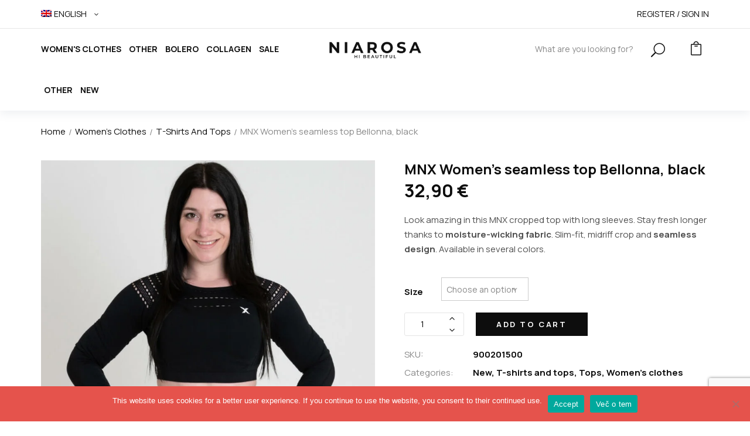

--- FILE ---
content_type: text/html; charset=UTF-8
request_url: https://niarosa.si/en/product/mnx-womens-seamless-top-bellonna-black/
body_size: 22204
content:
<!DOCTYPE html>
<html class="no-js" lang="sl-SI">
<head>
    <meta charset="UTF-8"/>
    <meta name="viewport" content="width=device-width, initial-scale=1.0, maximum-scale=1.0"/>
    <link rel="profile" href="https://gmpg.org/xfn/11"/>
	<meta name='robots' content='index, follow, max-image-preview:large, max-snippet:-1, max-video-preview:-1' />
	<style>img:is([sizes="auto" i], [sizes^="auto," i]) { contain-intrinsic-size: 3000px 1500px }</style>
	
	<!-- This site is optimized with the Yoast SEO plugin v26.4 - https://yoast.com/wordpress/plugins/seo/ -->
	<title>MNX Women&#039;s seamless top Bellonna, black &#8226; NiaRosa.si</title>
	<link rel="canonical" href="https://niarosa.si/en/product/mnx-womens-seamless-top-bellonna-black/" />
	<meta name="twitter:card" content="summary_large_image" />
	<meta name="twitter:title" content="MNX Women&#039;s seamless top Bellonna, black &#8226; NiaRosa.si" />
	<meta name="twitter:description" content="Look amazing in this MNX cropped top with long sleeves. Stay fresh longer thanks to moisture-wicking fabric. Slim-fit, midriff crop and seamless design. Available in several colors." />
	<meta name="twitter:image" content="https://niarosa.si/wp-content/uploads/2022/02/MNX-ATHENA-CROPPED-TOP-BLACK.jpg" />
	<script type="application/ld+json" class="yoast-schema-graph">{"@context":"https://schema.org","@graph":[{"@type":"WebPage","@id":"https://niarosa.si/en/product/mnx-womens-seamless-top-bellonna-black/","url":"https://niarosa.si/en/product/mnx-womens-seamless-top-bellonna-black/","name":"MNX Women's seamless top Bellonna, black &#8226; NiaRosa.si","isPartOf":{"@id":"https://niarosa.si/en/#website"},"primaryImageOfPage":{"@id":"https://niarosa.si/en/product/mnx-womens-seamless-top-bellonna-black/#primaryimage"},"image":{"@id":"https://niarosa.si/en/product/mnx-womens-seamless-top-bellonna-black/#primaryimage"},"thumbnailUrl":"https://niarosa.si/wp-content/uploads/2022/02/MNX-ATHENA-CROPPED-TOP-BLACK.jpg","datePublished":"2022-02-25T19:44:40+00:00","dateModified":"2022-02-25T21:41:28+00:00","breadcrumb":{"@id":"https://niarosa.si/en/product/mnx-womens-seamless-top-bellonna-black/#breadcrumb"},"inLanguage":"en-US","potentialAction":[{"@type":"ReadAction","target":["https://niarosa.si/en/product/mnx-womens-seamless-top-bellonna-black/"]}]},{"@type":"ImageObject","inLanguage":"en-US","@id":"https://niarosa.si/en/product/mnx-womens-seamless-top-bellonna-black/#primaryimage","url":"https://niarosa.si/wp-content/uploads/2022/02/MNX-ATHENA-CROPPED-TOP-BLACK.jpg","contentUrl":"https://niarosa.si/wp-content/uploads/2022/02/MNX-ATHENA-CROPPED-TOP-BLACK.jpg","width":1300,"height":1300},{"@type":"BreadcrumbList","@id":"https://niarosa.si/en/product/mnx-womens-seamless-top-bellonna-black/#breadcrumb","itemListElement":[{"@type":"ListItem","position":1,"name":"Niarosa.si","item":"https://niarosa.si/en/"},{"@type":"ListItem","position":2,"name":"Shop","item":"https://niarosa.si/trgovina/"},{"@type":"ListItem","position":3,"name":"MNX Women&#8217;s seamless top Bellonna, black"}]},{"@type":"WebSite","@id":"https://niarosa.si/en/#website","url":"https://niarosa.si/en/","name":"NiaRosa.si","description":"Hi Beautiful","potentialAction":[{"@type":"SearchAction","target":{"@type":"EntryPoint","urlTemplate":"https://niarosa.si/en/?s={search_term_string}"},"query-input":{"@type":"PropertyValueSpecification","valueRequired":true,"valueName":"search_term_string"}}],"inLanguage":"en-US"}]}</script>
	<!-- / Yoast SEO plugin. -->


<link rel='dns-prefetch' href='//ajax.googleapis.com' />
<link rel='dns-prefetch' href='//fonts.googleapis.com' />
<script type="text/javascript">
/* <![CDATA[ */
window._wpemojiSettings = {"baseUrl":"https:\/\/s.w.org\/images\/core\/emoji\/16.0.1\/72x72\/","ext":".png","svgUrl":"https:\/\/s.w.org\/images\/core\/emoji\/16.0.1\/svg\/","svgExt":".svg","source":{"concatemoji":"https:\/\/niarosa.si\/wp-includes\/js\/wp-emoji-release.min.js?ver=5d09bee65ffa6315283b1bda0f81095a"}};
/*! This file is auto-generated */
!function(s,n){var o,i,e;function c(e){try{var t={supportTests:e,timestamp:(new Date).valueOf()};sessionStorage.setItem(o,JSON.stringify(t))}catch(e){}}function p(e,t,n){e.clearRect(0,0,e.canvas.width,e.canvas.height),e.fillText(t,0,0);var t=new Uint32Array(e.getImageData(0,0,e.canvas.width,e.canvas.height).data),a=(e.clearRect(0,0,e.canvas.width,e.canvas.height),e.fillText(n,0,0),new Uint32Array(e.getImageData(0,0,e.canvas.width,e.canvas.height).data));return t.every(function(e,t){return e===a[t]})}function u(e,t){e.clearRect(0,0,e.canvas.width,e.canvas.height),e.fillText(t,0,0);for(var n=e.getImageData(16,16,1,1),a=0;a<n.data.length;a++)if(0!==n.data[a])return!1;return!0}function f(e,t,n,a){switch(t){case"flag":return n(e,"\ud83c\udff3\ufe0f\u200d\u26a7\ufe0f","\ud83c\udff3\ufe0f\u200b\u26a7\ufe0f")?!1:!n(e,"\ud83c\udde8\ud83c\uddf6","\ud83c\udde8\u200b\ud83c\uddf6")&&!n(e,"\ud83c\udff4\udb40\udc67\udb40\udc62\udb40\udc65\udb40\udc6e\udb40\udc67\udb40\udc7f","\ud83c\udff4\u200b\udb40\udc67\u200b\udb40\udc62\u200b\udb40\udc65\u200b\udb40\udc6e\u200b\udb40\udc67\u200b\udb40\udc7f");case"emoji":return!a(e,"\ud83e\udedf")}return!1}function g(e,t,n,a){var r="undefined"!=typeof WorkerGlobalScope&&self instanceof WorkerGlobalScope?new OffscreenCanvas(300,150):s.createElement("canvas"),o=r.getContext("2d",{willReadFrequently:!0}),i=(o.textBaseline="top",o.font="600 32px Arial",{});return e.forEach(function(e){i[e]=t(o,e,n,a)}),i}function t(e){var t=s.createElement("script");t.src=e,t.defer=!0,s.head.appendChild(t)}"undefined"!=typeof Promise&&(o="wpEmojiSettingsSupports",i=["flag","emoji"],n.supports={everything:!0,everythingExceptFlag:!0},e=new Promise(function(e){s.addEventListener("DOMContentLoaded",e,{once:!0})}),new Promise(function(t){var n=function(){try{var e=JSON.parse(sessionStorage.getItem(o));if("object"==typeof e&&"number"==typeof e.timestamp&&(new Date).valueOf()<e.timestamp+604800&&"object"==typeof e.supportTests)return e.supportTests}catch(e){}return null}();if(!n){if("undefined"!=typeof Worker&&"undefined"!=typeof OffscreenCanvas&&"undefined"!=typeof URL&&URL.createObjectURL&&"undefined"!=typeof Blob)try{var e="postMessage("+g.toString()+"("+[JSON.stringify(i),f.toString(),p.toString(),u.toString()].join(",")+"));",a=new Blob([e],{type:"text/javascript"}),r=new Worker(URL.createObjectURL(a),{name:"wpTestEmojiSupports"});return void(r.onmessage=function(e){c(n=e.data),r.terminate(),t(n)})}catch(e){}c(n=g(i,f,p,u))}t(n)}).then(function(e){for(var t in e)n.supports[t]=e[t],n.supports.everything=n.supports.everything&&n.supports[t],"flag"!==t&&(n.supports.everythingExceptFlag=n.supports.everythingExceptFlag&&n.supports[t]);n.supports.everythingExceptFlag=n.supports.everythingExceptFlag&&!n.supports.flag,n.DOMReady=!1,n.readyCallback=function(){n.DOMReady=!0}}).then(function(){return e}).then(function(){var e;n.supports.everything||(n.readyCallback(),(e=n.source||{}).concatemoji?t(e.concatemoji):e.wpemoji&&e.twemoji&&(t(e.twemoji),t(e.wpemoji)))}))}((window,document),window._wpemojiSettings);
/* ]]> */
</script>
<style id='wp-emoji-styles-inline-css' type='text/css'>

	img.wp-smiley, img.emoji {
		display: inline !important;
		border: none !important;
		box-shadow: none !important;
		height: 1em !important;
		width: 1em !important;
		margin: 0 0.07em !important;
		vertical-align: -0.1em !important;
		background: none !important;
		padding: 0 !important;
	}
</style>
<link rel='stylesheet' id='wp-block-library-css' href='https://niarosa.si/wp-includes/css/dist/block-library/style.min.css?ver=5d09bee65ffa6315283b1bda0f81095a' type='text/css' media='all' />
<style id='wp-block-library-theme-inline-css' type='text/css'>
.wp-block-audio :where(figcaption){color:#555;font-size:13px;text-align:center}.is-dark-theme .wp-block-audio :where(figcaption){color:#ffffffa6}.wp-block-audio{margin:0 0 1em}.wp-block-code{border:1px solid #ccc;border-radius:4px;font-family:Menlo,Consolas,monaco,monospace;padding:.8em 1em}.wp-block-embed :where(figcaption){color:#555;font-size:13px;text-align:center}.is-dark-theme .wp-block-embed :where(figcaption){color:#ffffffa6}.wp-block-embed{margin:0 0 1em}.blocks-gallery-caption{color:#555;font-size:13px;text-align:center}.is-dark-theme .blocks-gallery-caption{color:#ffffffa6}:root :where(.wp-block-image figcaption){color:#555;font-size:13px;text-align:center}.is-dark-theme :root :where(.wp-block-image figcaption){color:#ffffffa6}.wp-block-image{margin:0 0 1em}.wp-block-pullquote{border-bottom:4px solid;border-top:4px solid;color:currentColor;margin-bottom:1.75em}.wp-block-pullquote cite,.wp-block-pullquote footer,.wp-block-pullquote__citation{color:currentColor;font-size:.8125em;font-style:normal;text-transform:uppercase}.wp-block-quote{border-left:.25em solid;margin:0 0 1.75em;padding-left:1em}.wp-block-quote cite,.wp-block-quote footer{color:currentColor;font-size:.8125em;font-style:normal;position:relative}.wp-block-quote:where(.has-text-align-right){border-left:none;border-right:.25em solid;padding-left:0;padding-right:1em}.wp-block-quote:where(.has-text-align-center){border:none;padding-left:0}.wp-block-quote.is-large,.wp-block-quote.is-style-large,.wp-block-quote:where(.is-style-plain){border:none}.wp-block-search .wp-block-search__label{font-weight:700}.wp-block-search__button{border:1px solid #ccc;padding:.375em .625em}:where(.wp-block-group.has-background){padding:1.25em 2.375em}.wp-block-separator.has-css-opacity{opacity:.4}.wp-block-separator{border:none;border-bottom:2px solid;margin-left:auto;margin-right:auto}.wp-block-separator.has-alpha-channel-opacity{opacity:1}.wp-block-separator:not(.is-style-wide):not(.is-style-dots){width:100px}.wp-block-separator.has-background:not(.is-style-dots){border-bottom:none;height:1px}.wp-block-separator.has-background:not(.is-style-wide):not(.is-style-dots){height:2px}.wp-block-table{margin:0 0 1em}.wp-block-table td,.wp-block-table th{word-break:normal}.wp-block-table :where(figcaption){color:#555;font-size:13px;text-align:center}.is-dark-theme .wp-block-table :where(figcaption){color:#ffffffa6}.wp-block-video :where(figcaption){color:#555;font-size:13px;text-align:center}.is-dark-theme .wp-block-video :where(figcaption){color:#ffffffa6}.wp-block-video{margin:0 0 1em}:root :where(.wp-block-template-part.has-background){margin-bottom:0;margin-top:0;padding:1.25em 2.375em}
</style>
<style id='classic-theme-styles-inline-css' type='text/css'>
/*! This file is auto-generated */
.wp-block-button__link{color:#fff;background-color:#32373c;border-radius:9999px;box-shadow:none;text-decoration:none;padding:calc(.667em + 2px) calc(1.333em + 2px);font-size:1.125em}.wp-block-file__button{background:#32373c;color:#fff;text-decoration:none}
</style>
<link rel='stylesheet' id='yith-wcpsc-frontend-css' href='https://niarosa.si/wp-content/plugins/yith-product-size-charts-for-woocommerce-premium/assets/css/frontend.css?ver=1.50.0' type='text/css' media='all' />
<style id='yith-wcpsc-frontend-inline-css' type='text/css'>
.yith-wcpsc-overlay{
                background: #000000;
                opacity: 0.8;
            }.yith-wcpsc-product-size-chart-button{
                background: #b369a5;
                border: none;
                border-radius: 3px;
                color: #ffffff;
                display: inline-block;
                padding: 10px 20px 10px 20px;
                text-decoration: none;
                margin: 5px 3px;
                cursor: pointer;
                box-shadow: 0px 2px 7px -2px #dddddd;
            }
            .yith-wcpsc-product-size-chart-button:hover{
                 background: #c287b7;
            }
            .yith-wcpsc-product-table-default td, .yith-wcpsc-product-table-default th {
                        border     : 1px solid #e0e0e0 !important;
                    }
                    .yith-wcpsc-product-table-default tr > td:first-child, .yith-wcpsc-product-table-default th {
                        background  : #f9f9f9 !important;
                    }.yith-wcpsc-product-size-charts-popup{
                                box-shadow: 2px 2px 10px 1px #e5e5e5 !important;
                                background: #ffffff !important;
                                border: 1px solid #e5e5e5 !important;
                            }
                            ul.yith-wcpsc-tabbed-popup-list li.ui-state-active {
                                background : #ffffff !important;
                            }
</style>
<link rel='stylesheet' id='ion.range-slider-css' href='https://niarosa.si/wp-content/plugins/yith-woocommerce-ajax-product-filter-premium/assets/css/ion.range-slider.css?ver=2.3.1' type='text/css' media='all' />
<link rel='stylesheet' id='yith-wcan-shortcodes-css' href='https://niarosa.si/wp-content/plugins/yith-woocommerce-ajax-product-filter-premium/assets/css/shortcodes.css?ver=5.16.0' type='text/css' media='all' />
<style id='yith-wcan-shortcodes-inline-css' type='text/css'>
:root{
	--yith-wcan-filters_colors_titles: #434343;
	--yith-wcan-filters_colors_background: #FFFFFF;
	--yith-wcan-filters_colors_accent: #A7144C;
	--yith-wcan-filters_colors_accent_r: 167;
	--yith-wcan-filters_colors_accent_g: 20;
	--yith-wcan-filters_colors_accent_b: 76;
	--yith-wcan-color_swatches_border_radius: 100%;
	--yith-wcan-color_swatches_size: 30px;
	--yith-wcan-labels_style_background: #FFFFFF;
	--yith-wcan-labels_style_background_hover: #A7144C;
	--yith-wcan-labels_style_background_active: #A7144C;
	--yith-wcan-labels_style_text: #434343;
	--yith-wcan-labels_style_text_hover: #FFFFFF;
	--yith-wcan-labels_style_text_active: #FFFFFF;
	--yith-wcan-anchors_style_text: #434343;
	--yith-wcan-anchors_style_text_hover: #A7144C;
	--yith-wcan-anchors_style_text_active: #A7144C;
}
</style>
<style id='global-styles-inline-css' type='text/css'>
:root{--wp--preset--aspect-ratio--square: 1;--wp--preset--aspect-ratio--4-3: 4/3;--wp--preset--aspect-ratio--3-4: 3/4;--wp--preset--aspect-ratio--3-2: 3/2;--wp--preset--aspect-ratio--2-3: 2/3;--wp--preset--aspect-ratio--16-9: 16/9;--wp--preset--aspect-ratio--9-16: 9/16;--wp--preset--color--black: #000000;--wp--preset--color--cyan-bluish-gray: #abb8c3;--wp--preset--color--white: #ffffff;--wp--preset--color--pale-pink: #f78da7;--wp--preset--color--vivid-red: #cf2e2e;--wp--preset--color--luminous-vivid-orange: #ff6900;--wp--preset--color--luminous-vivid-amber: #fcb900;--wp--preset--color--light-green-cyan: #7bdcb5;--wp--preset--color--vivid-green-cyan: #00d084;--wp--preset--color--pale-cyan-blue: #8ed1fc;--wp--preset--color--vivid-cyan-blue: #0693e3;--wp--preset--color--vivid-purple: #9b51e0;--wp--preset--gradient--vivid-cyan-blue-to-vivid-purple: linear-gradient(135deg,rgba(6,147,227,1) 0%,rgb(155,81,224) 100%);--wp--preset--gradient--light-green-cyan-to-vivid-green-cyan: linear-gradient(135deg,rgb(122,220,180) 0%,rgb(0,208,130) 100%);--wp--preset--gradient--luminous-vivid-amber-to-luminous-vivid-orange: linear-gradient(135deg,rgba(252,185,0,1) 0%,rgba(255,105,0,1) 100%);--wp--preset--gradient--luminous-vivid-orange-to-vivid-red: linear-gradient(135deg,rgba(255,105,0,1) 0%,rgb(207,46,46) 100%);--wp--preset--gradient--very-light-gray-to-cyan-bluish-gray: linear-gradient(135deg,rgb(238,238,238) 0%,rgb(169,184,195) 100%);--wp--preset--gradient--cool-to-warm-spectrum: linear-gradient(135deg,rgb(74,234,220) 0%,rgb(151,120,209) 20%,rgb(207,42,186) 40%,rgb(238,44,130) 60%,rgb(251,105,98) 80%,rgb(254,248,76) 100%);--wp--preset--gradient--blush-light-purple: linear-gradient(135deg,rgb(255,206,236) 0%,rgb(152,150,240) 100%);--wp--preset--gradient--blush-bordeaux: linear-gradient(135deg,rgb(254,205,165) 0%,rgb(254,45,45) 50%,rgb(107,0,62) 100%);--wp--preset--gradient--luminous-dusk: linear-gradient(135deg,rgb(255,203,112) 0%,rgb(199,81,192) 50%,rgb(65,88,208) 100%);--wp--preset--gradient--pale-ocean: linear-gradient(135deg,rgb(255,245,203) 0%,rgb(182,227,212) 50%,rgb(51,167,181) 100%);--wp--preset--gradient--electric-grass: linear-gradient(135deg,rgb(202,248,128) 0%,rgb(113,206,126) 100%);--wp--preset--gradient--midnight: linear-gradient(135deg,rgb(2,3,129) 0%,rgb(40,116,252) 100%);--wp--preset--font-size--small: 13px;--wp--preset--font-size--medium: 20px;--wp--preset--font-size--large: 36px;--wp--preset--font-size--x-large: 42px;--wp--preset--spacing--20: 0.44rem;--wp--preset--spacing--30: 0.67rem;--wp--preset--spacing--40: 1rem;--wp--preset--spacing--50: 1.5rem;--wp--preset--spacing--60: 2.25rem;--wp--preset--spacing--70: 3.38rem;--wp--preset--spacing--80: 5.06rem;--wp--preset--shadow--natural: 6px 6px 9px rgba(0, 0, 0, 0.2);--wp--preset--shadow--deep: 12px 12px 50px rgba(0, 0, 0, 0.4);--wp--preset--shadow--sharp: 6px 6px 0px rgba(0, 0, 0, 0.2);--wp--preset--shadow--outlined: 6px 6px 0px -3px rgba(255, 255, 255, 1), 6px 6px rgba(0, 0, 0, 1);--wp--preset--shadow--crisp: 6px 6px 0px rgba(0, 0, 0, 1);}:where(.is-layout-flex){gap: 0.5em;}:where(.is-layout-grid){gap: 0.5em;}body .is-layout-flex{display: flex;}.is-layout-flex{flex-wrap: wrap;align-items: center;}.is-layout-flex > :is(*, div){margin: 0;}body .is-layout-grid{display: grid;}.is-layout-grid > :is(*, div){margin: 0;}:where(.wp-block-columns.is-layout-flex){gap: 2em;}:where(.wp-block-columns.is-layout-grid){gap: 2em;}:where(.wp-block-post-template.is-layout-flex){gap: 1.25em;}:where(.wp-block-post-template.is-layout-grid){gap: 1.25em;}.has-black-color{color: var(--wp--preset--color--black) !important;}.has-cyan-bluish-gray-color{color: var(--wp--preset--color--cyan-bluish-gray) !important;}.has-white-color{color: var(--wp--preset--color--white) !important;}.has-pale-pink-color{color: var(--wp--preset--color--pale-pink) !important;}.has-vivid-red-color{color: var(--wp--preset--color--vivid-red) !important;}.has-luminous-vivid-orange-color{color: var(--wp--preset--color--luminous-vivid-orange) !important;}.has-luminous-vivid-amber-color{color: var(--wp--preset--color--luminous-vivid-amber) !important;}.has-light-green-cyan-color{color: var(--wp--preset--color--light-green-cyan) !important;}.has-vivid-green-cyan-color{color: var(--wp--preset--color--vivid-green-cyan) !important;}.has-pale-cyan-blue-color{color: var(--wp--preset--color--pale-cyan-blue) !important;}.has-vivid-cyan-blue-color{color: var(--wp--preset--color--vivid-cyan-blue) !important;}.has-vivid-purple-color{color: var(--wp--preset--color--vivid-purple) !important;}.has-black-background-color{background-color: var(--wp--preset--color--black) !important;}.has-cyan-bluish-gray-background-color{background-color: var(--wp--preset--color--cyan-bluish-gray) !important;}.has-white-background-color{background-color: var(--wp--preset--color--white) !important;}.has-pale-pink-background-color{background-color: var(--wp--preset--color--pale-pink) !important;}.has-vivid-red-background-color{background-color: var(--wp--preset--color--vivid-red) !important;}.has-luminous-vivid-orange-background-color{background-color: var(--wp--preset--color--luminous-vivid-orange) !important;}.has-luminous-vivid-amber-background-color{background-color: var(--wp--preset--color--luminous-vivid-amber) !important;}.has-light-green-cyan-background-color{background-color: var(--wp--preset--color--light-green-cyan) !important;}.has-vivid-green-cyan-background-color{background-color: var(--wp--preset--color--vivid-green-cyan) !important;}.has-pale-cyan-blue-background-color{background-color: var(--wp--preset--color--pale-cyan-blue) !important;}.has-vivid-cyan-blue-background-color{background-color: var(--wp--preset--color--vivid-cyan-blue) !important;}.has-vivid-purple-background-color{background-color: var(--wp--preset--color--vivid-purple) !important;}.has-black-border-color{border-color: var(--wp--preset--color--black) !important;}.has-cyan-bluish-gray-border-color{border-color: var(--wp--preset--color--cyan-bluish-gray) !important;}.has-white-border-color{border-color: var(--wp--preset--color--white) !important;}.has-pale-pink-border-color{border-color: var(--wp--preset--color--pale-pink) !important;}.has-vivid-red-border-color{border-color: var(--wp--preset--color--vivid-red) !important;}.has-luminous-vivid-orange-border-color{border-color: var(--wp--preset--color--luminous-vivid-orange) !important;}.has-luminous-vivid-amber-border-color{border-color: var(--wp--preset--color--luminous-vivid-amber) !important;}.has-light-green-cyan-border-color{border-color: var(--wp--preset--color--light-green-cyan) !important;}.has-vivid-green-cyan-border-color{border-color: var(--wp--preset--color--vivid-green-cyan) !important;}.has-pale-cyan-blue-border-color{border-color: var(--wp--preset--color--pale-cyan-blue) !important;}.has-vivid-cyan-blue-border-color{border-color: var(--wp--preset--color--vivid-cyan-blue) !important;}.has-vivid-purple-border-color{border-color: var(--wp--preset--color--vivid-purple) !important;}.has-vivid-cyan-blue-to-vivid-purple-gradient-background{background: var(--wp--preset--gradient--vivid-cyan-blue-to-vivid-purple) !important;}.has-light-green-cyan-to-vivid-green-cyan-gradient-background{background: var(--wp--preset--gradient--light-green-cyan-to-vivid-green-cyan) !important;}.has-luminous-vivid-amber-to-luminous-vivid-orange-gradient-background{background: var(--wp--preset--gradient--luminous-vivid-amber-to-luminous-vivid-orange) !important;}.has-luminous-vivid-orange-to-vivid-red-gradient-background{background: var(--wp--preset--gradient--luminous-vivid-orange-to-vivid-red) !important;}.has-very-light-gray-to-cyan-bluish-gray-gradient-background{background: var(--wp--preset--gradient--very-light-gray-to-cyan-bluish-gray) !important;}.has-cool-to-warm-spectrum-gradient-background{background: var(--wp--preset--gradient--cool-to-warm-spectrum) !important;}.has-blush-light-purple-gradient-background{background: var(--wp--preset--gradient--blush-light-purple) !important;}.has-blush-bordeaux-gradient-background{background: var(--wp--preset--gradient--blush-bordeaux) !important;}.has-luminous-dusk-gradient-background{background: var(--wp--preset--gradient--luminous-dusk) !important;}.has-pale-ocean-gradient-background{background: var(--wp--preset--gradient--pale-ocean) !important;}.has-electric-grass-gradient-background{background: var(--wp--preset--gradient--electric-grass) !important;}.has-midnight-gradient-background{background: var(--wp--preset--gradient--midnight) !important;}.has-small-font-size{font-size: var(--wp--preset--font-size--small) !important;}.has-medium-font-size{font-size: var(--wp--preset--font-size--medium) !important;}.has-large-font-size{font-size: var(--wp--preset--font-size--large) !important;}.has-x-large-font-size{font-size: var(--wp--preset--font-size--x-large) !important;}
:where(.wp-block-post-template.is-layout-flex){gap: 1.25em;}:where(.wp-block-post-template.is-layout-grid){gap: 1.25em;}
:where(.wp-block-columns.is-layout-flex){gap: 2em;}:where(.wp-block-columns.is-layout-grid){gap: 2em;}
:root :where(.wp-block-pullquote){font-size: 1.5em;line-height: 1.6;}
</style>
<link rel='stylesheet' id='cookie-notice-front-css' href='https://niarosa.si/wp-content/plugins/cookie-notice/css/front.min.css?ver=2.5.9' type='text/css' media='all' />
<link rel='stylesheet' id='animate-css-css' href='https://niarosa.si/wp-content/plugins/ovic-addon-toolkit/assets/css/animate.min.css?ver=3.7.0' type='text/css' media='all' />
<link rel='stylesheet' id='growl-css' href='https://niarosa.si/wp-content/plugins/ovic-addon-toolkit/assets/3rd-party/growl/growl.min.css?ver=1.3.5' type='text/css' media='all' />
<link rel='stylesheet' id='ovic-core-css' href='https://niarosa.si/wp-content/plugins/ovic-addon-toolkit/assets/css/ovic-core.min.css?ver=2.6.0' type='text/css' media='all' />
<link rel='stylesheet' id='photoswipe-css' href='https://niarosa.si/wp-content/plugins/woocommerce/assets/css/photoswipe/photoswipe.min.css?ver=10.3.5' type='text/css' media='all' />
<link rel='stylesheet' id='photoswipe-default-skin-css' href='https://niarosa.si/wp-content/plugins/woocommerce/assets/css/photoswipe/default-skin/default-skin.min.css?ver=10.3.5' type='text/css' media='all' />
<style id='woocommerce-inline-inline-css' type='text/css'>
.woocommerce form .form-row .required { visibility: visible; }
</style>
<link rel='stylesheet' id='wpml-legacy-horizontal-list-0-css' href='https://niarosa.si/wp-content/plugins/sitepress-multilingual-cms/templates/language-switchers/legacy-list-horizontal/style.min.css?ver=1' type='text/css' media='all' />
<link rel='stylesheet' id='wpml-menu-item-0-css' href='https://niarosa.si/wp-content/plugins/sitepress-multilingual-cms/templates/language-switchers/menu-item/style.min.css?ver=1' type='text/css' media='all' />
<link rel='stylesheet' id='woo_conditional_payments_css-css' href='https://niarosa.si/wp-content/plugins/conditional-payments-for-woocommerce/frontend/css/woo-conditional-payments.css?ver=3.4.0' type='text/css' media='all' />
<link rel='stylesheet' id='dashicons-css' href='https://niarosa.si/wp-includes/css/dashicons.min.css?ver=5d09bee65ffa6315283b1bda0f81095a' type='text/css' media='all' />
<style id='dashicons-inline-css' type='text/css'>
[data-font="Dashicons"]:before {font-family: 'Dashicons' !important;content: attr(data-icon) !important;speak: none !important;font-weight: normal !important;font-variant: normal !important;text-transform: none !important;line-height: 1 !important;font-style: normal !important;-webkit-font-smoothing: antialiased !important;-moz-osx-font-smoothing: grayscale !important;}
</style>
<link rel='stylesheet' id='jquery-ui-style-css-css' href='//ajax.googleapis.com/ajax/libs/jqueryui/1.11.3/themes/smoothness/jquery-ui.css?ver=1.11.3' type='text/css' media='all' />
<link rel='stylesheet' id='brands-styles-css' href='https://niarosa.si/wp-content/plugins/woocommerce/assets/css/brands.css?ver=10.3.5' type='text/css' media='all' />
<link rel='stylesheet' id='rtwpvs-css' href='https://niarosa.si/wp-content/plugins/woo-product-variation-swatches/assets/css/rtwpvs.min.css?ver=1768071110' type='text/css' media='all' />
<style id='rtwpvs-inline-css' type='text/css'>
        
            .rtwpvs-term:not(.rtwpvs-radio-term) {
                width: 30px;
                height: 30px;
            }

            .rtwpvs-squared .rtwpvs-button-term {
                min-width: 30px;
            }

            .rtwpvs-button-term span {
                font-size: 16px;
            }

            
            
                        .rtwpvs.rtwpvs-attribute-behavior-blur .rtwpvs-term:not(.rtwpvs-radio-term).disabled::before,
            .rtwpvs.rtwpvs-attribute-behavior-blur .rtwpvs-term:not(.rtwpvs-radio-term).disabled::after,
            .rtwpvs.rtwpvs-attribute-behavior-blur .rtwpvs-term:not(.rtwpvs-radio-term).disabled:hover::before,
            .rtwpvs.rtwpvs-attribute-behavior-blur .rtwpvs-term:not(.rtwpvs-radio-term).disabled:hover::after {
                background: #ff0000 !important;
            }

                                    .rtwpvs.rtwpvs-attribute-behavior-blur .rtwpvs-term:not(.rtwpvs-radio-term).disabled img,
            .rtwpvs.rtwpvs-attribute-behavior-blur .rtwpvs-term:not(.rtwpvs-radio-term).disabled span,
            .rtwpvs.rtwpvs-attribute-behavior-blur .rtwpvs-term:not(.rtwpvs-radio-term).disabled:hover img,
            .rtwpvs.rtwpvs-attribute-behavior-blur .rtwpvs-term:not(.rtwpvs-radio-term).disabled:hover span {
                opacity: 0.3;
            }

                    
		
</style>
<link rel='stylesheet' id='ovic-fa5-css' href='https://niarosa.si/wp-content/plugins/ovic-addon-toolkit/includes/options/assets/lib/font-awesome/css/font-awesome-5.15.3.min.css?ver=5.15.3' type='text/css' media='all' />
<link rel='stylesheet' id='ovic-fa5-v4-shims-css' href='https://niarosa.si/wp-content/plugins/ovic-addon-toolkit/includes/options/assets/lib/font-awesome/css/v4-shims.min.css?ver=5.15.3' type='text/css' media='all' />
<link rel='stylesheet' id='megamenu-frontend-css' href='https://niarosa.si/wp-content/plugins/ovic-addon-toolkit/includes/extends/megamenu/assets/css/megamenu.min.css?ver=5d09bee65ffa6315283b1bda0f81095a' type='text/css' media='all' />
<link rel='stylesheet' id='scrollbar-css' href='https://niarosa.si/wp-content/themes/spozy/assets/vendor/scrollbar/scrollbar.min.css?ver=0.2.10' type='text/css' media='all' />
<link rel='stylesheet' id='spozy-fonts-css' href='//fonts.googleapis.com/css?family=Open+Sans%3A300%2C400%2C600%2C700%7CPoppins%3A300%2C400%2C500%2C600%2C700%7CSpartan%3A300%2C400%2C600%2C700%7CManrope%3A300%2C400%2C500%2C600%2C700%7CDancing+Script%3A400%2C500%2C600%2C700%7COswald%3A200%3B300%3B400%3B500%3B600%3B700%7CBellefair%3A400&#038;subset=latin%2Clatin-ext&#038;ver=1.1.94' type='text/css' media='all' />
<link rel='stylesheet' id='chosen-css' href='https://niarosa.si/wp-content/themes/spozy/assets/vendor/chosen/chosen.min.css?ver=1.8.7' type='text/css' media='all' />
<link rel='stylesheet' id='bootstrap-css' href='https://niarosa.si/wp-content/themes/spozy/assets/css/bootstrap.min.css?ver=3.4.1' type='text/css' media='all' />
<link rel='stylesheet' id='slick-css' href='https://niarosa.si/wp-content/plugins/ovic-addon-toolkit/assets/3rd-party/slick/slick.min.css?ver=1.0.1' type='text/css' media='all' />
<link rel='stylesheet' id='elementor-css' href='https://niarosa.si/wp-content/themes/spozy/assets/css/elementor.css?ver=1.1.94' type='text/css' media='all' />
<link rel='stylesheet' id='reseticon-css' href='https://niarosa.si/wp-content/themes/spozy/assets/css/reseticon.css?ver=1.1.94' type='text/css' media='all' />
<link rel='stylesheet' id='font-awesome-css' href='https://niarosa.si/wp-content/plugins/elementor/assets/lib/font-awesome/css/font-awesome.min.css?ver=4.7.0' type='text/css' media='all' />
<style id='font-awesome-inline-css' type='text/css'>
[data-font="FontAwesome"]:before {font-family: 'FontAwesome' !important;content: attr(data-icon) !important;speak: none !important;font-weight: normal !important;font-variant: normal !important;text-transform: none !important;line-height: 1 !important;font-style: normal !important;-webkit-font-smoothing: antialiased !important;-moz-osx-font-smoothing: grayscale !important;}
</style>
<link rel='stylesheet' id='eleganticons-css' href='https://niarosa.si/wp-content/themes/spozy/assets/vendor/eleganticons/style.css?ver=1.0.0' type='text/css' media='all' />
<link rel='stylesheet' id='themify-icons-css' href='https://niarosa.si/wp-content/themes/spozy/assets/vendor/themify-icons/themify-icons.css?ver=1.0.0' type='text/css' media='all' />
<link rel='stylesheet' id='spozy-icon-css' href='https://niarosa.si/wp-content/themes/spozy/assets/vendor/spozy-icon/style.css?ver=1.0.0' type='text/css' media='all' />
<link rel='stylesheet' id='spozy-css' href='https://niarosa.si/wp-content/themes/spozy/assets/css/style.css?ver=1.1.94' type='text/css' media='all' />
<link rel='stylesheet' id='spozy-main-css' href='https://niarosa.si/wp-content/themes/spozy-child/style.css?ver=1.1.94' type='text/css' media='all' />
<style id='spozy-main-inline-css' type='text/css'>
 body{ --body-color: #ffffff; --main-color: #ee7075; --main-color-2: #0a0202; --special_typo: Lora; } 
</style>
<script type="text/template" id="tmpl-ovic-notice-popup">
    <# if ( data.img_url != '' ) { #>
    <figure>
        <img src="{{data.img_url}}" alt="{{data.title}}" class="growl-thumb"/>
    </figure>
    <# } #>
    <p class="growl-content">
        <# if ( data.title != '' ) { #>
        <span>{{data.title}}</span>
        <# } #>
        {{{data.content}}}
    </p>
</script>
<script type="text/template" id="tmpl-variation-template">
	<div class="woocommerce-variation-description">{{{ data.variation.variation_description }}}</div>
	<div class="woocommerce-variation-price">{{{ data.variation.price_html }}}</div>
	<div class="woocommerce-variation-availability">{{{ data.variation.availability_html }}}</div>
</script>
<script type="text/template" id="tmpl-unavailable-variation-template">
	<p role="alert">Sorry, this product is unavailable. Please choose a different combination.</p>
</script>
<script type="text/javascript" id="jquery-core-js-extra">
/* <![CDATA[ */
var xlwcty = {"ajax_url":"https:\/\/niarosa.si\/wp-admin\/admin-ajax.php","version":"2.22.0","wc_version":"10.3.5"};
/* ]]> */
</script>
<script type="text/javascript" src="https://niarosa.si/wp-includes/js/jquery/jquery.min.js?ver=3.7.1" id="jquery-core-js"></script>
<script type="text/javascript" src="https://niarosa.si/wp-includes/js/jquery/jquery-migrate.min.js?ver=3.4.1" id="jquery-migrate-js"></script>
<script type="text/javascript" src="https://niarosa.si/wp-includes/js/underscore.min.js?ver=1.13.7" id="underscore-js"></script>
<script type="text/javascript" id="wp-util-js-extra">
/* <![CDATA[ */
var _wpUtilSettings = {"ajax":{"url":"\/wp-admin\/admin-ajax.php"}};
/* ]]> */
</script>
<script type="text/javascript" src="https://niarosa.si/wp-includes/js/wp-util.min.js?ver=5d09bee65ffa6315283b1bda0f81095a" id="wp-util-js"></script>
<script type="text/javascript" src="https://niarosa.si/wp-content/plugins/woocommerce/assets/js/jquery-blockui/jquery.blockUI.min.js?ver=2.7.0-wc.10.3.5" id="wc-jquery-blockui-js" defer="defer" data-wp-strategy="defer"></script>
<script type="text/javascript" id="wc-add-to-cart-js-extra">
/* <![CDATA[ */
var wc_add_to_cart_params = {"ajax_url":"\/wp-admin\/admin-ajax.php?lang=en","wc_ajax_url":"\/en\/?wc-ajax=%%endpoint%%","i18n_view_cart":"View cart","cart_url":"https:\/\/niarosa.si\/en\/cart-2\/","is_cart":"","cart_redirect_after_add":"no"};
/* ]]> */
</script>
<script type="text/javascript" src="https://niarosa.si/wp-content/plugins/woocommerce/assets/js/frontend/add-to-cart.min.js?ver=10.3.5" id="wc-add-to-cart-js" defer="defer" data-wp-strategy="defer"></script>
<script type="text/javascript" src="https://niarosa.si/wp-content/plugins/woocommerce/assets/js/zoom/jquery.zoom.min.js?ver=1.7.21-wc.10.3.5" id="wc-zoom-js" defer="defer" data-wp-strategy="defer"></script>
<script type="text/javascript" src="https://niarosa.si/wp-content/plugins/woocommerce/assets/js/flexslider/jquery.flexslider.min.js?ver=2.7.2-wc.10.3.5" id="wc-flexslider-js" defer="defer" data-wp-strategy="defer"></script>
<script type="text/javascript" src="https://niarosa.si/wp-content/plugins/woocommerce/assets/js/photoswipe/photoswipe.min.js?ver=4.1.1-wc.10.3.5" id="wc-photoswipe-js" defer="defer" data-wp-strategy="defer"></script>
<script type="text/javascript" src="https://niarosa.si/wp-content/plugins/woocommerce/assets/js/photoswipe/photoswipe-ui-default.min.js?ver=4.1.1-wc.10.3.5" id="wc-photoswipe-ui-default-js" defer="defer" data-wp-strategy="defer"></script>
<script type="text/javascript" id="wc-single-product-js-extra">
/* <![CDATA[ */
var wc_single_product_params = {"i18n_required_rating_text":"Please select a rating","i18n_rating_options":["1 of 5 stars","2 of 5 stars","3 of 5 stars","4 of 5 stars","5 of 5 stars"],"i18n_product_gallery_trigger_text":"View full-screen image gallery","review_rating_required":"yes","flexslider":{"rtl":false,"animation":"slide","smoothHeight":true,"directionNav":false,"controlNav":"thumbnails","slideshow":false,"animationSpeed":500,"animationLoop":false,"allowOneSlide":false},"zoom_enabled":"1","zoom_options":[],"photoswipe_enabled":"1","photoswipe_options":{"shareEl":false,"closeOnScroll":false,"history":false,"hideAnimationDuration":0,"showAnimationDuration":0},"flexslider_enabled":"1"};
/* ]]> */
</script>
<script type="text/javascript" src="https://niarosa.si/wp-content/plugins/woocommerce/assets/js/frontend/single-product.min.js?ver=10.3.5" id="wc-single-product-js" defer="defer" data-wp-strategy="defer"></script>
<script type="text/javascript" src="https://niarosa.si/wp-content/plugins/woocommerce/assets/js/js-cookie/js.cookie.min.js?ver=2.1.4-wc.10.3.5" id="wc-js-cookie-js" defer="defer" data-wp-strategy="defer"></script>
<script type="text/javascript" id="woocommerce-js-extra">
/* <![CDATA[ */
var woocommerce_params = {"ajax_url":"\/wp-admin\/admin-ajax.php?lang=en","wc_ajax_url":"\/en\/?wc-ajax=%%endpoint%%","i18n_password_show":"Show password","i18n_password_hide":"Hide password"};
/* ]]> */
</script>
<script type="text/javascript" src="https://niarosa.si/wp-content/plugins/woocommerce/assets/js/frontend/woocommerce.min.js?ver=10.3.5" id="woocommerce-js" defer="defer" data-wp-strategy="defer"></script>
<script type="text/javascript" id="woo-conditional-payments-js-js-extra">
/* <![CDATA[ */
var conditional_payments_settings = {"name_address_fields":[],"disable_payment_method_trigger":""};
/* ]]> */
</script>
<script type="text/javascript" src="https://niarosa.si/wp-content/plugins/conditional-payments-for-woocommerce/frontend/js/woo-conditional-payments.js?ver=3.4.0" id="woo-conditional-payments-js-js"></script>
<script type="text/javascript" id="wc-add-to-cart-variation-js-extra">
/* <![CDATA[ */
var wc_add_to_cart_variation_params = {"wc_ajax_url":"\/en\/?wc-ajax=%%endpoint%%","i18n_no_matching_variations_text":"Sorry, no products matched your selection. Please choose a different combination.","i18n_make_a_selection_text":"Please select some product options before adding this product to your cart.","i18n_unavailable_text":"Sorry, this product is unavailable. Please choose a different combination.","i18n_reset_alert_text":"Your selection has been reset. Please select some product options before adding this product to your cart.","ajax_url":"\/wp-admin\/admin-ajax.php?lang=en","i18n_view_cart":"View cart","i18n_add_to_cart":"Add to cart","i18n_select_options":"Select options","cart_url":"https:\/\/niarosa.si\/en\/cart-2\/","is_cart":"","cart_redirect_after_add":"no","enable_ajax_add_to_cart":"yes"};
/* ]]> */
</script>
<script type="text/javascript" src="https://niarosa.si/wp-content/plugins/woocommerce/assets/js/frontend/add-to-cart-variation.min.js?ver=10.3.5" id="wc-add-to-cart-variation-js" defer="defer" data-wp-strategy="defer"></script>
<link rel="https://api.w.org/" href="https://niarosa.si/en/wp-json/" /><link rel="alternate" title="JSON" type="application/json" href="https://niarosa.si/en/wp-json/wp/v2/product/36414" /><link rel="alternate" title="oEmbed (JSON)" type="application/json+oembed" href="https://niarosa.si/en/wp-json/oembed/1.0/embed?url=https%3A%2F%2Fniarosa.si%2Fen%2Fproduct%2Fmnx-womens-seamless-top-bellonna-black%2F" />
<link rel="alternate" title="oEmbed (XML)" type="text/xml+oembed" href="https://niarosa.si/en/wp-json/oembed/1.0/embed?url=https%3A%2F%2Fniarosa.si%2Fen%2Fproduct%2Fmnx-womens-seamless-top-bellonna-black%2F&#038;format=xml" />
<meta name="generator" content="WPML ver:4.8.5 stt:1,27,46;" />
	<noscript><style>.woocommerce-product-gallery{ opacity: 1 !important; }</style></noscript>
	<meta name="generator" content="Elementor 3.33.2; features: additional_custom_breakpoints; settings: css_print_method-external, google_font-enabled, font_display-auto">
			<style>
				.e-con.e-parent:nth-of-type(n+4):not(.e-lazyloaded):not(.e-no-lazyload),
				.e-con.e-parent:nth-of-type(n+4):not(.e-lazyloaded):not(.e-no-lazyload) * {
					background-image: none !important;
				}
				@media screen and (max-height: 1024px) {
					.e-con.e-parent:nth-of-type(n+3):not(.e-lazyloaded):not(.e-no-lazyload),
					.e-con.e-parent:nth-of-type(n+3):not(.e-lazyloaded):not(.e-no-lazyload) * {
						background-image: none !important;
					}
				}
				@media screen and (max-height: 640px) {
					.e-con.e-parent:nth-of-type(n+2):not(.e-lazyloaded):not(.e-no-lazyload),
					.e-con.e-parent:nth-of-type(n+2):not(.e-lazyloaded):not(.e-no-lazyload) * {
						background-image: none !important;
					}
				}
			</style>
			<link rel="icon" href="https://niarosa.si/wp-content/uploads/2021/09/cropped-NiaRosa-4-32x32.png" sizes="32x32" />
<link rel="icon" href="https://niarosa.si/wp-content/uploads/2021/09/cropped-NiaRosa-4-192x192.png" sizes="192x192" />
<link rel="apple-touch-icon" href="https://niarosa.si/wp-content/uploads/2021/09/cropped-NiaRosa-4-180x180.png" />
<meta name="msapplication-TileImage" content="https://niarosa.si/wp-content/uploads/2021/09/cropped-NiaRosa-4-270x270.png" />
</head>

<body data-rsssl=1 class="wp-singular product-template-default single single-product postid-36414 wp-embed-responsive wp-theme-spozy wp-child-theme-spozy-child theme-spozy cookies-not-set woocommerce woocommerce-page woocommerce-no-js rtwpvs rtwpvs-rounded rtwpvs-attribute-behavior-blur rtwpvs-archive-align-left yith-wcan-pro open-sticky full-container fashion-skin spozy-v1.1.94 has-mini-cart elementor-default elementor-kit-26823">


<a href="javascript:void(0)" class="overlay-body"></a>
<!-- #page -->
<div id="page" class="site">
	    <header id="header" class="header style-04 style-05  ">
        <div class="top-bar">
            <div class="container">
                <div class="row">
                    <div class="col-lg-3 col-md-3 topbar-left">
						<div class="ovic-menu-wapper horizontal"><ul id="menu-main-menu-zgoraj-levo" class="ovic-menu header-submenu header_languagemenu ovic-menu"><li id="menu-item-wpml-ls-233-en" class="menu-item wpml-ls-slot-233 wpml-ls-item wpml-ls-item-en wpml-ls-current-language wpml-ls-menu-item menu-item-type-wpml_ls_menu_item menu-item-object-wpml_ls_menu_item menu-item-has-children menu-item-wpml-ls-233-en"><a href="https://niarosa.si/en/product/mnx-womens-seamless-top-bellonna-black/" role="menuitem" data-megamenu="0"><span class="text">
            <img
            class="wpml-ls-flag"
            src="https://niarosa.si/wp-content/plugins/sitepress-multilingual-cms/res/flags/en.png"
            alt=""
            
            
    /><span class="wpml-ls-native" lang="en">English</span></span></a>
<ul class="sub-menu">
	<li id="menu-item-wpml-ls-233-sl" class="menu-item wpml-ls-slot-233 wpml-ls-item wpml-ls-item-sl wpml-ls-menu-item wpml-ls-first-item menu-item-type-wpml_ls_menu_item menu-item-object-wpml_ls_menu_item menu-item-wpml-ls-233-sl"><a href="https://niarosa.si/izdelek/mnx-zenski-cropped-top-bellonna-crna/" title="Switch to Slovenščina" aria-label="Switch to Slovenščina" role="menuitem" data-megamenu="0"><span class="text">
            <img
            class="wpml-ls-flag"
            src="https://niarosa.si/wp-content/plugins/sitepress-multilingual-cms/res/flags/sl.png"
            alt=""
            
            
    /><span class="wpml-ls-native" lang="sl">Slovenščina</span></span></a></li>
	<li id="menu-item-wpml-ls-233-it" class="menu-item wpml-ls-slot-233 wpml-ls-item wpml-ls-item-it wpml-ls-menu-item wpml-ls-last-item menu-item-type-wpml_ls_menu_item menu-item-object-wpml_ls_menu_item menu-item-wpml-ls-233-it"><a href="https://niarosa.si/it/prodotto/mnx-seamless-top-da-donna-bellonna-nero/" title="Switch to Italiano" aria-label="Switch to Italiano" role="menuitem" data-megamenu="0"><span class="text">
            <img
            class="wpml-ls-flag"
            src="https://niarosa.si/wp-content/plugins/sitepress-multilingual-cms/res/flags/it.png"
            alt=""
            
            
    /><span class="wpml-ls-native" lang="it">Italiano</span></span></a></li>
</ul>
</li>
</ul></div>                    </div>
                    <div class="col-lg-6 col-md-6 topbar-middle">
						                    </div>
                    <div class="col-lg-3 col-md-3 topbar-right">
						<div class="block-header block-userlink spozy-dropdown">
	        <a class="woo-user-link"
           href="https://niarosa.si/en/my-account/">
            <span class="icon">
                <span class="icon_profile"></span>
            </span>
            <span class="text">Register / Sign in</span>
        </a>
	</div>                    </div>
                </div>
            </div>
        </div>
        <div class="sticky-wapper">
            <div class="container">
                <div class="row">
                <div class="main-header">
                    <div class="main-menu-wapper">
                        <div class="header-inner">
                                <div class="col-lg-5">
									                                        <div class="header-nav">
											<div class="ovic-menu-wapper horizontal"><ul id="menu-main-menu-eng" class="spozy-nav main-menu horizontal-menu ovic-menu"><li id="menu-item-35705" class="menu-item menu-item-type-taxonomy menu-item-object-product_cat current-product-ancestor current-menu-parent current-product-parent menu-item-has-children menu-item-35705"><a href="https://niarosa.si/en/product-category/womens-clothes/" data-megamenu="0">Women's clothes</a>
<ul class="sub-menu">
	<li id="menu-item-35706" class="menu-item menu-item-type-taxonomy menu-item-object-product_cat current-product-ancestor current-menu-parent current-product-parent menu-item-has-children menu-item-35706"><a href="https://niarosa.si/en/product-category/womens-clothes/t-shirts-and-tops/" data-megamenu="0">T-shirts and tops</a>
	<ul class="sub-menu">
		<li id="menu-item-35758" class="menu-item menu-item-type-taxonomy menu-item-object-product_cat menu-item-35758"><a href="https://niarosa.si/en/product-category/womens-clothes/t-shirts-and-tops/t-shirts/" data-megamenu="0">T-shirts</a></li>
		<li id="menu-item-35759" class="menu-item menu-item-type-taxonomy menu-item-object-product_cat current-product-ancestor current-menu-parent current-product-parent menu-item-35759"><a href="https://niarosa.si/en/product-category/womens-clothes/t-shirts-and-tops/tops/" data-megamenu="0">Tops</a></li>
	</ul>
</li>
	<li id="menu-item-35707" class="menu-item menu-item-type-taxonomy menu-item-object-product_cat menu-item-35707"><a href="https://niarosa.si/en/product-category/womens-clothes/jackets-and-sweaters/" data-megamenu="0">Jackets and sweaters</a></li>
	<li id="menu-item-35708" class="menu-item menu-item-type-taxonomy menu-item-object-product_cat menu-item-35708"><a href="https://niarosa.si/en/product-category/womens-clothes/sets/" data-megamenu="0">Sets</a></li>
	<li id="menu-item-35709" class="menu-item menu-item-type-taxonomy menu-item-object-product_cat menu-item-35709"><a href="https://niarosa.si/en/product-category/womens-clothes/dresses/" data-megamenu="0">Dresses</a></li>
	<li id="menu-item-35710" class="menu-item menu-item-type-taxonomy menu-item-object-product_cat menu-item-35710"><a href="https://niarosa.si/en/product-category/womens-clothes/leggings/" data-megamenu="0">Leggings</a></li>
	<li id="menu-item-35712" class="menu-item menu-item-type-taxonomy menu-item-object-product_cat menu-item-35712"><a href="https://niarosa.si/en/product-category/womens-clothes/shorts/" data-megamenu="0">Shorts and skirts</a></li>
	<li id="menu-item-42541" class="menu-item menu-item-type-taxonomy menu-item-object-product_cat menu-item-42541"><a href="https://niarosa.si/en/product-category/womens-clothes/pants/" data-megamenu="0">Pants and jeans</a></li>
	<li id="menu-item-35713" class="menu-item menu-item-type-taxonomy menu-item-object-product_cat menu-item-has-children menu-item-35713"><a href="https://niarosa.si/en/product-category/swimwear/" data-megamenu="0">Swimwear</a>
	<ul class="sub-menu">
		<li id="menu-item-35714" class="menu-item menu-item-type-taxonomy menu-item-object-product_cat menu-item-35714"><a href="https://niarosa.si/en/product-category/swimwear/two-piece-swimsuit/" data-megamenu="0">Two-piece swimsuit</a></li>
		<li id="menu-item-35715" class="menu-item menu-item-type-taxonomy menu-item-object-product_cat menu-item-35715"><a href="https://niarosa.si/en/product-category/swimwear/one-piece-swimsuit/" data-megamenu="0">One-piece swimsuit</a></li>
	</ul>
</li>
</ul>
</li>
<li id="menu-item-35716" class="menu-item menu-item-type-taxonomy menu-item-object-product_cat menu-item-has-children menu-item-35716"><a href="https://niarosa.si/en/product-category/other-en/" data-megamenu="0">Other</a>
<ul class="sub-menu">
	<li id="menu-item-35717" class="menu-item menu-item-type-taxonomy menu-item-object-product_cat menu-item-35717"><a href="https://niarosa.si/en/product-category/other-en/costumes/" data-megamenu="0">Costumes</a></li>
	<li id="menu-item-35718" class="menu-item menu-item-type-taxonomy menu-item-object-product_cat menu-item-35718"><a href="https://niarosa.si/en/product-category/other-en/fashion-accessories/" data-megamenu="0">Fashion accessories</a></li>
	<li id="menu-item-41636" class="menu-item menu-item-type-taxonomy menu-item-object-product_cat menu-item-41636"><a href="https://niarosa.si/en/product-category/other-en/bolero-drinks-en/" data-megamenu="0">BOLERO</a></li>
</ul>
</li>
<li id="menu-item-42542" class="menu-item menu-item-type-taxonomy menu-item-object-product_cat menu-item-42542"><a href="https://niarosa.si/en/product-category/other-en/bolero-drinks-en/" data-megamenu="0">BOLERO</a></li>
<li id="menu-item-35719" class="menu-item menu-item-type-taxonomy menu-item-object-product_cat menu-item-35719"><a href="https://niarosa.si/en/product-category/collagen/" data-megamenu="0">Collagen</a></li>
<li id="menu-item-35720" class="menu-item menu-item-type-taxonomy menu-item-object-product_cat menu-item-35720"><a href="https://niarosa.si/en/product-category/sale/" data-megamenu="0">Sale</a></li>
<li id="menu-item-33434" class="menu-item menu-item-type-custom menu-item-object-custom menu-item-has-children menu-item-33434"><a href="#" class="disable-link" data-megamenu="0">Other</a>
<ul class="sub-menu">
	<li id="menu-item-33435" class="menu-item menu-item-type-taxonomy menu-item-object-product_cat menu-item-33435"><a href="https://niarosa.si/en/product-category/collagen/" data-megamenu="0">Collagen</a></li>
</ul>
</li>
<li id="menu-item-35721" class="menu-item menu-item-type-taxonomy menu-item-object-product_cat current-product-ancestor current-menu-parent current-product-parent menu-item-35721"><a href="https://niarosa.si/en/product-category/new/" data-megamenu="0">New</a></li>
</ul></div>                                        </div>
									                                </div>
                                <div class="col-lg-2">
									<div class="logo"><a href="https://niarosa.si/en/"><figure><img alt="NiaRosa.si" src="https://niarosa.si/wp-content/uploads/2021/12/NiaRosa-6.png" class="_rw" /></figure></a></div>                                </div>
                                <div class="col-lg-5">
                                    <div class="header-control">
										<div class="block-header block-search">
    <div class="dgwt-wcas-search-wrapp dgwt-wcas-has-submit"
         data-wcas-context="a4f6">
        <form class="search-form dgwt-wcas-search-form" method="get"
              action="https://niarosa.si/en/">
			            <div class="dgwt-wcas-sf-wrapp">
                <label class="screen-reader-text">Products search</label>
									                    <input type="hidden" name="post_type" value="product"/>
				                <div class="search-input">
                    <input type="search"
                           class="input-text dgwt-wcas-search-input"
                           name="s"
                           value=""
                           placeholder="What are you looking for?">
                    <span class="input-focus"></span>
                    <div class="dgwt-wcas-preloader"></div>
                </div>
                <button type="submit" class="btn-submit dgwt-wcas-search-submit">
                    <span aria-hidden="true" class="icon_search"></span>
                </button>
            </div>
        </form>
    </div>
</div>
        <div class="block-header block-minicart spozy-dropdown">
			        <a class="woo-cart-link icon-link" href="https://niarosa.si/en/cart-2/" data-spozy="spozy-dropdown">
            <span class="icon icon_bag_alt"></span>
            <span class="count">0</span>
        </a>
		<div class="widget woocommerce widget_shopping_cart"><h2 class="widgettitle">Shoping cart</h2><div class="widget_shopping_cart_content"></div></div>        </div>
		                                    </div>
                                </div>
                            </div>
                        </div>
                    </div>
                </div>
            </div>
        </div>
    </header>

	<div id="leftdiv" style="padding: 20px;padding-bottom: 0px;" class="mobile-login-left">
		<div class="block-header block-userlink spozy-dropdown">
	        <a class="woo-user-link"
           href="https://niarosa.si/en/my-account/">
            <span class="icon">
                <span class="icon_profile"></span>
            </span>
            <span class="text">Register / Sign in</span>
        </a>
	</div>	</div>
	<div id="rightdiv" style="padding: 10px;padding-bottom: 0px;" class="mobile-login">
		<span>
			
<div class="wpml-ls-statics-shortcode_actions wpml-ls wpml-ls-legacy-list-horizontal">
	<ul role="menu"><li class="wpml-ls-slot-shortcode_actions wpml-ls-item wpml-ls-item-sl wpml-ls-first-item wpml-ls-item-legacy-list-horizontal" role="none">
				<a href="https://niarosa.si/izdelek/mnx-zenski-cropped-top-bellonna-crna/" class="wpml-ls-link" role="menuitem"  aria-label="Switch to Slovenian" title="Switch to Slovenian" >
                                                        <img
            class="wpml-ls-flag"
            src="https://niarosa.si/wp-content/plugins/sitepress-multilingual-cms/res/flags/sl.png"
            alt="Slovenian"
            width=20
            height=12
    /></a>
			</li><li class="wpml-ls-slot-shortcode_actions wpml-ls-item wpml-ls-item-en wpml-ls-current-language wpml-ls-item-legacy-list-horizontal" role="none">
				<a href="https://niarosa.si/en/product/mnx-womens-seamless-top-bellonna-black/" class="wpml-ls-link" role="menuitem" >
                                                        <img
            class="wpml-ls-flag"
            src="https://niarosa.si/wp-content/plugins/sitepress-multilingual-cms/res/flags/en.png"
            alt="English"
            width=20
            height=12
    /></a>
			</li><li class="wpml-ls-slot-shortcode_actions wpml-ls-item wpml-ls-item-it wpml-ls-last-item wpml-ls-item-legacy-list-horizontal" role="none">
				<a href="https://niarosa.si/it/prodotto/mnx-seamless-top-da-donna-bellonna-nero/" class="wpml-ls-link" role="menuitem"  aria-label="Switch to Italian" title="Switch to Italian" >
                                                        <img
            class="wpml-ls-flag"
            src="https://niarosa.si/wp-content/plugins/sitepress-multilingual-cms/res/flags/it.png"
            alt="Italian"
            width=20
            height=12
    /></a>
			</li></ul>
</div>
		</span>
	</div>
        <div class="header-mobile">
            <div class="container">
                <div class="wapper">
                    <div class="item logo"><div class="logo"><a href="https://niarosa.si/en/"><figure><img alt="NiaRosa.si" src="https://niarosa.si/wp-content/uploads/2021/12/NiaRosa-6.png" class="_rw" /></figure></a></div></div>
                    <div class="item header-control">
						        <div class="block-header block-search spozy-dropdown search-popup">
            <a data-spozy="spozy-dropdown" class="woo-search-link" href="javascript:void(0)">
                <span class="icon">
                    <span class="ti-search"></span>
                </span>
            </a>
			<div class="block-header block-search">
    <div class="dgwt-wcas-search-wrapp dgwt-wcas-has-submit"
         data-wcas-context="a6b2">
        <form class="search-form dgwt-wcas-search-form" method="get"
              action="https://niarosa.si/en/">
			            <div class="dgwt-wcas-sf-wrapp">
                <label class="screen-reader-text">Products search</label>
									                    <input type="hidden" name="post_type" value="product"/>
				                <div class="search-input">
                    <input type="search"
                           class="input-text dgwt-wcas-search-input"
                           name="s"
                           value=""
                           placeholder="What are you looking for?">
                    <span class="input-focus"></span>
                    <div class="dgwt-wcas-preloader"></div>
                </div>
                <button type="submit" class="btn-submit dgwt-wcas-search-submit">
                    <span aria-hidden="true" class="icon_search"></span>
                </button>
            </div>
        </form>
    </div>
</div>
        </div>
		        <div class="block-header block-minicart spozy-dropdown">
			        <a class="woo-cart-link icon-link" href="https://niarosa.si/en/cart-2/" data-spozy="spozy-dropdown">
            <span class="icon icon_bag_alt"></span>
            <span class="count">0</span>
        </a>
		<div class="widget woocommerce widget_shopping_cart"><h2 class="widgettitle">Shoping cart</h2><div class="widget_shopping_cart_content"></div></div>        </div>
		        <div class="mobile-block block-menu-bar block-header">
            <a href="javascript:void(0)" class="menu-bar menu-toggle">
                <span aria-hidden="true" class="icon_menu-circle_alt2"></span>
            </a>
        </div>
		                    </div>
                </div>
            </div>
        </div>
		
	<!-- .site-content-contain -->
<div class="shop-banner top-banner" style="background-image: url()">
    <div class="container">
                                    <h2 class="page-title">
                    <span></span>
                </h2>
                    		<div class="breadcrumb-wrap"><nav class="woocommerce-breadcrumb"><a href="https://niarosa.si/en/">Home</a><span class="delimiter"></span><a href="https://niarosa.si/en/product-category/womens-clothes/">Women&#039;s clothes</a><span class="delimiter"></span><a href="https://niarosa.si/en/product-category/womens-clothes/t-shirts-and-tops/">T-shirts and tops</a><span class="delimiter"></span>MNX Women&#8217;s seamless top Bellonna, black</nav></div>    </div>
</div>
<div id="content" class="container site-content sidebar-full product-page">

    <div id="primary" class="content-area">
        <main id="main" class="site-main">

					
			<div class="woocommerce-notices-wrapper"></div><div id="product-36414" class="rtwpvs-product product type-product post-36414 status-publish first instock product_cat-new product_cat-t-shirts-and-tops product_cat-tops product_cat-womens-clothes has-post-thumbnail taxable shipping-taxable purchasable product-type-variable">
    <div class="single-product-wrapper has-gallery">
		<div class="woocommerce-product-gallery woocommerce-product-gallery--with-images woocommerce-product-gallery--columns-4 images" data-columns="4" style="opacity: 0; transition: opacity .25s ease-in-out;">
	<div class="woocommerce-product-gallery__wrapper">
		<div data-thumb="https://niarosa.si/wp-content/uploads/2022/02/MNX-ATHENA-CROPPED-TOP-BLACK-126x126.jpg" data-thumb-alt="MNX Women&#039;s seamless top Bellonna, black" data-thumb-srcset="https://niarosa.si/wp-content/uploads/2022/02/MNX-ATHENA-CROPPED-TOP-BLACK-126x126.jpg 126w, https://niarosa.si/wp-content/uploads/2022/02/MNX-ATHENA-CROPPED-TOP-BLACK-808x808.jpg 808w, https://niarosa.si/wp-content/uploads/2022/02/MNX-ATHENA-CROPPED-TOP-BLACK-330x330.jpg 330w, https://niarosa.si/wp-content/uploads/2022/02/MNX-ATHENA-CROPPED-TOP-BLACK-1024x1024.jpg 1024w, https://niarosa.si/wp-content/uploads/2022/02/MNX-ATHENA-CROPPED-TOP-BLACK-150x150.jpg 150w, https://niarosa.si/wp-content/uploads/2022/02/MNX-ATHENA-CROPPED-TOP-BLACK-768x768.jpg 768w, https://niarosa.si/wp-content/uploads/2022/02/MNX-ATHENA-CROPPED-TOP-BLACK-30x30.jpg 30w, https://niarosa.si/wp-content/uploads/2022/02/MNX-ATHENA-CROPPED-TOP-BLACK-60x60.jpg 60w, https://niarosa.si/wp-content/uploads/2022/02/MNX-ATHENA-CROPPED-TOP-BLACK-700x700.jpg 700w, https://niarosa.si/wp-content/uploads/2022/02/MNX-ATHENA-CROPPED-TOP-BLACK-64x64.jpg 64w, https://niarosa.si/wp-content/uploads/2022/02/MNX-ATHENA-CROPPED-TOP-BLACK-600x600.jpg 600w, https://niarosa.si/wp-content/uploads/2022/02/MNX-ATHENA-CROPPED-TOP-BLACK.jpg 1300w"  data-thumb-sizes="(max-width: 126px) 100vw, 126px" class="woocommerce-product-gallery__image"><a href="https://niarosa.si/wp-content/uploads/2022/02/MNX-ATHENA-CROPPED-TOP-BLACK.jpg"><img fetchpriority="high" width="808" height="808" src="https://niarosa.si/wp-content/uploads/2022/02/MNX-ATHENA-CROPPED-TOP-BLACK-808x808.jpg" class="wp-post-image" alt="MNX Women&#039;s seamless top Bellonna, black" data-caption="" data-src="https://niarosa.si/wp-content/uploads/2022/02/MNX-ATHENA-CROPPED-TOP-BLACK.jpg" data-large_image="https://niarosa.si/wp-content/uploads/2022/02/MNX-ATHENA-CROPPED-TOP-BLACK.jpg" data-large_image_width="1300" data-large_image_height="1300" decoding="async" srcset="https://niarosa.si/wp-content/uploads/2022/02/MNX-ATHENA-CROPPED-TOP-BLACK-808x808.jpg 808w, https://niarosa.si/wp-content/uploads/2022/02/MNX-ATHENA-CROPPED-TOP-BLACK-126x126.jpg 126w, https://niarosa.si/wp-content/uploads/2022/02/MNX-ATHENA-CROPPED-TOP-BLACK-330x330.jpg 330w, https://niarosa.si/wp-content/uploads/2022/02/MNX-ATHENA-CROPPED-TOP-BLACK-1024x1024.jpg 1024w, https://niarosa.si/wp-content/uploads/2022/02/MNX-ATHENA-CROPPED-TOP-BLACK-150x150.jpg 150w, https://niarosa.si/wp-content/uploads/2022/02/MNX-ATHENA-CROPPED-TOP-BLACK-768x768.jpg 768w, https://niarosa.si/wp-content/uploads/2022/02/MNX-ATHENA-CROPPED-TOP-BLACK-30x30.jpg 30w, https://niarosa.si/wp-content/uploads/2022/02/MNX-ATHENA-CROPPED-TOP-BLACK-60x60.jpg 60w, https://niarosa.si/wp-content/uploads/2022/02/MNX-ATHENA-CROPPED-TOP-BLACK-700x700.jpg 700w, https://niarosa.si/wp-content/uploads/2022/02/MNX-ATHENA-CROPPED-TOP-BLACK-64x64.jpg 64w, https://niarosa.si/wp-content/uploads/2022/02/MNX-ATHENA-CROPPED-TOP-BLACK-600x600.jpg 600w, https://niarosa.si/wp-content/uploads/2022/02/MNX-ATHENA-CROPPED-TOP-BLACK.jpg 1300w" sizes="(max-width: 808px) 100vw, 808px" /></a></div><div data-thumb="https://niarosa.si/wp-content/uploads/2022/02/MNX-ATHENA-CROPPED-TOP-BLACK-3-126x126.jpg" data-thumb-alt="MNX Women&#039;s seamless top Bellonna, black - Image 2" data-thumb-srcset="https://niarosa.si/wp-content/uploads/2022/02/MNX-ATHENA-CROPPED-TOP-BLACK-3-126x126.jpg 126w, https://niarosa.si/wp-content/uploads/2022/02/MNX-ATHENA-CROPPED-TOP-BLACK-3-808x808.jpg 808w, https://niarosa.si/wp-content/uploads/2022/02/MNX-ATHENA-CROPPED-TOP-BLACK-3-330x330.jpg 330w, https://niarosa.si/wp-content/uploads/2022/02/MNX-ATHENA-CROPPED-TOP-BLACK-3-1024x1024.jpg 1024w, https://niarosa.si/wp-content/uploads/2022/02/MNX-ATHENA-CROPPED-TOP-BLACK-3-150x150.jpg 150w, https://niarosa.si/wp-content/uploads/2022/02/MNX-ATHENA-CROPPED-TOP-BLACK-3-768x768.jpg 768w, https://niarosa.si/wp-content/uploads/2022/02/MNX-ATHENA-CROPPED-TOP-BLACK-3-30x30.jpg 30w, https://niarosa.si/wp-content/uploads/2022/02/MNX-ATHENA-CROPPED-TOP-BLACK-3-60x60.jpg 60w, https://niarosa.si/wp-content/uploads/2022/02/MNX-ATHENA-CROPPED-TOP-BLACK-3-700x700.jpg 700w, https://niarosa.si/wp-content/uploads/2022/02/MNX-ATHENA-CROPPED-TOP-BLACK-3-64x64.jpg 64w, https://niarosa.si/wp-content/uploads/2022/02/MNX-ATHENA-CROPPED-TOP-BLACK-3-600x600.jpg 600w, https://niarosa.si/wp-content/uploads/2022/02/MNX-ATHENA-CROPPED-TOP-BLACK-3.jpg 1300w"  data-thumb-sizes="(max-width: 126px) 100vw, 126px" class="woocommerce-product-gallery__image"><a href="https://niarosa.si/wp-content/uploads/2022/02/MNX-ATHENA-CROPPED-TOP-BLACK-3.jpg"><img width="808" height="808" src="https://niarosa.si/wp-content/uploads/2022/02/MNX-ATHENA-CROPPED-TOP-BLACK-3-808x808.jpg" class=" wp-post-image" alt="MNX Women&#039;s seamless top Bellonna, black - Image 2" data-caption="" data-src="https://niarosa.si/wp-content/uploads/2022/02/MNX-ATHENA-CROPPED-TOP-BLACK-3.jpg" data-large_image="https://niarosa.si/wp-content/uploads/2022/02/MNX-ATHENA-CROPPED-TOP-BLACK-3.jpg" data-large_image_width="1300" data-large_image_height="1300" decoding="async" srcset="https://niarosa.si/wp-content/uploads/2022/02/MNX-ATHENA-CROPPED-TOP-BLACK-3-808x808.jpg 808w, https://niarosa.si/wp-content/uploads/2022/02/MNX-ATHENA-CROPPED-TOP-BLACK-3-126x126.jpg 126w, https://niarosa.si/wp-content/uploads/2022/02/MNX-ATHENA-CROPPED-TOP-BLACK-3-330x330.jpg 330w, https://niarosa.si/wp-content/uploads/2022/02/MNX-ATHENA-CROPPED-TOP-BLACK-3-1024x1024.jpg 1024w, https://niarosa.si/wp-content/uploads/2022/02/MNX-ATHENA-CROPPED-TOP-BLACK-3-150x150.jpg 150w, https://niarosa.si/wp-content/uploads/2022/02/MNX-ATHENA-CROPPED-TOP-BLACK-3-768x768.jpg 768w, https://niarosa.si/wp-content/uploads/2022/02/MNX-ATHENA-CROPPED-TOP-BLACK-3-30x30.jpg 30w, https://niarosa.si/wp-content/uploads/2022/02/MNX-ATHENA-CROPPED-TOP-BLACK-3-60x60.jpg 60w, https://niarosa.si/wp-content/uploads/2022/02/MNX-ATHENA-CROPPED-TOP-BLACK-3-700x700.jpg 700w, https://niarosa.si/wp-content/uploads/2022/02/MNX-ATHENA-CROPPED-TOP-BLACK-3-64x64.jpg 64w, https://niarosa.si/wp-content/uploads/2022/02/MNX-ATHENA-CROPPED-TOP-BLACK-3-600x600.jpg 600w, https://niarosa.si/wp-content/uploads/2022/02/MNX-ATHENA-CROPPED-TOP-BLACK-3.jpg 1300w" sizes="(max-width: 808px) 100vw, 808px" /></a></div><div data-thumb="https://niarosa.si/wp-content/uploads/2022/02/MNX-ATHENA-CROPPED-TOP-BLACK-2-126x126.jpg" data-thumb-alt="MNX Women&#039;s seamless top Bellonna, black - Image 3" data-thumb-srcset="https://niarosa.si/wp-content/uploads/2022/02/MNX-ATHENA-CROPPED-TOP-BLACK-2-126x126.jpg 126w, https://niarosa.si/wp-content/uploads/2022/02/MNX-ATHENA-CROPPED-TOP-BLACK-2-808x808.jpg 808w, https://niarosa.si/wp-content/uploads/2022/02/MNX-ATHENA-CROPPED-TOP-BLACK-2-330x330.jpg 330w, https://niarosa.si/wp-content/uploads/2022/02/MNX-ATHENA-CROPPED-TOP-BLACK-2-1024x1024.jpg 1024w, https://niarosa.si/wp-content/uploads/2022/02/MNX-ATHENA-CROPPED-TOP-BLACK-2-150x150.jpg 150w, https://niarosa.si/wp-content/uploads/2022/02/MNX-ATHENA-CROPPED-TOP-BLACK-2-768x768.jpg 768w, https://niarosa.si/wp-content/uploads/2022/02/MNX-ATHENA-CROPPED-TOP-BLACK-2-30x30.jpg 30w, https://niarosa.si/wp-content/uploads/2022/02/MNX-ATHENA-CROPPED-TOP-BLACK-2-60x60.jpg 60w, https://niarosa.si/wp-content/uploads/2022/02/MNX-ATHENA-CROPPED-TOP-BLACK-2-700x700.jpg 700w, https://niarosa.si/wp-content/uploads/2022/02/MNX-ATHENA-CROPPED-TOP-BLACK-2-64x64.jpg 64w, https://niarosa.si/wp-content/uploads/2022/02/MNX-ATHENA-CROPPED-TOP-BLACK-2.jpg 1300w"  data-thumb-sizes="(max-width: 126px) 100vw, 126px" class="woocommerce-product-gallery__image"><a href="https://niarosa.si/wp-content/uploads/2022/02/MNX-ATHENA-CROPPED-TOP-BLACK-2.jpg"><img width="808" height="808" src="https://niarosa.si/wp-content/uploads/2022/02/MNX-ATHENA-CROPPED-TOP-BLACK-2-808x808.jpg" class=" wp-post-image" alt="MNX Women&#039;s seamless top Bellonna, black - Image 3" data-caption="" data-src="https://niarosa.si/wp-content/uploads/2022/02/MNX-ATHENA-CROPPED-TOP-BLACK-2.jpg" data-large_image="https://niarosa.si/wp-content/uploads/2022/02/MNX-ATHENA-CROPPED-TOP-BLACK-2.jpg" data-large_image_width="1300" data-large_image_height="1300" decoding="async" srcset="https://niarosa.si/wp-content/uploads/2022/02/MNX-ATHENA-CROPPED-TOP-BLACK-2-808x808.jpg 808w, https://niarosa.si/wp-content/uploads/2022/02/MNX-ATHENA-CROPPED-TOP-BLACK-2-126x126.jpg 126w, https://niarosa.si/wp-content/uploads/2022/02/MNX-ATHENA-CROPPED-TOP-BLACK-2-330x330.jpg 330w, https://niarosa.si/wp-content/uploads/2022/02/MNX-ATHENA-CROPPED-TOP-BLACK-2-1024x1024.jpg 1024w, https://niarosa.si/wp-content/uploads/2022/02/MNX-ATHENA-CROPPED-TOP-BLACK-2-150x150.jpg 150w, https://niarosa.si/wp-content/uploads/2022/02/MNX-ATHENA-CROPPED-TOP-BLACK-2-768x768.jpg 768w, https://niarosa.si/wp-content/uploads/2022/02/MNX-ATHENA-CROPPED-TOP-BLACK-2-30x30.jpg 30w, https://niarosa.si/wp-content/uploads/2022/02/MNX-ATHENA-CROPPED-TOP-BLACK-2-60x60.jpg 60w, https://niarosa.si/wp-content/uploads/2022/02/MNX-ATHENA-CROPPED-TOP-BLACK-2-700x700.jpg 700w, https://niarosa.si/wp-content/uploads/2022/02/MNX-ATHENA-CROPPED-TOP-BLACK-2-64x64.jpg 64w, https://niarosa.si/wp-content/uploads/2022/02/MNX-ATHENA-CROPPED-TOP-BLACK-2.jpg 1300w" sizes="(max-width: 808px) 100vw, 808px" /></a></div><div data-thumb="https://niarosa.si/wp-content/uploads/2022/02/MNX-ATHENA-CROPPED-TOP-BLACK-1-126x126.jpg" data-thumb-alt="MNX Women&#039;s seamless top Bellonna, black - Image 4" data-thumb-srcset="https://niarosa.si/wp-content/uploads/2022/02/MNX-ATHENA-CROPPED-TOP-BLACK-1-126x126.jpg 126w, https://niarosa.si/wp-content/uploads/2022/02/MNX-ATHENA-CROPPED-TOP-BLACK-1-808x808.jpg 808w, https://niarosa.si/wp-content/uploads/2022/02/MNX-ATHENA-CROPPED-TOP-BLACK-1-330x330.jpg 330w, https://niarosa.si/wp-content/uploads/2022/02/MNX-ATHENA-CROPPED-TOP-BLACK-1-1024x1024.jpg 1024w, https://niarosa.si/wp-content/uploads/2022/02/MNX-ATHENA-CROPPED-TOP-BLACK-1-150x150.jpg 150w, https://niarosa.si/wp-content/uploads/2022/02/MNX-ATHENA-CROPPED-TOP-BLACK-1-768x768.jpg 768w, https://niarosa.si/wp-content/uploads/2022/02/MNX-ATHENA-CROPPED-TOP-BLACK-1-30x30.jpg 30w, https://niarosa.si/wp-content/uploads/2022/02/MNX-ATHENA-CROPPED-TOP-BLACK-1-60x60.jpg 60w, https://niarosa.si/wp-content/uploads/2022/02/MNX-ATHENA-CROPPED-TOP-BLACK-1-700x700.jpg 700w, https://niarosa.si/wp-content/uploads/2022/02/MNX-ATHENA-CROPPED-TOP-BLACK-1-64x64.jpg 64w, https://niarosa.si/wp-content/uploads/2022/02/MNX-ATHENA-CROPPED-TOP-BLACK-1.jpg 1300w"  data-thumb-sizes="(max-width: 126px) 100vw, 126px" class="woocommerce-product-gallery__image"><a href="https://niarosa.si/wp-content/uploads/2022/02/MNX-ATHENA-CROPPED-TOP-BLACK-1.jpg"><img loading="lazy" width="808" height="808" src="https://niarosa.si/wp-content/uploads/2022/02/MNX-ATHENA-CROPPED-TOP-BLACK-1-808x808.jpg" class=" wp-post-image" alt="MNX Women&#039;s seamless top Bellonna, black - Image 4" data-caption="" data-src="https://niarosa.si/wp-content/uploads/2022/02/MNX-ATHENA-CROPPED-TOP-BLACK-1.jpg" data-large_image="https://niarosa.si/wp-content/uploads/2022/02/MNX-ATHENA-CROPPED-TOP-BLACK-1.jpg" data-large_image_width="1300" data-large_image_height="1300" decoding="async" srcset="https://niarosa.si/wp-content/uploads/2022/02/MNX-ATHENA-CROPPED-TOP-BLACK-1-808x808.jpg 808w, https://niarosa.si/wp-content/uploads/2022/02/MNX-ATHENA-CROPPED-TOP-BLACK-1-126x126.jpg 126w, https://niarosa.si/wp-content/uploads/2022/02/MNX-ATHENA-CROPPED-TOP-BLACK-1-330x330.jpg 330w, https://niarosa.si/wp-content/uploads/2022/02/MNX-ATHENA-CROPPED-TOP-BLACK-1-1024x1024.jpg 1024w, https://niarosa.si/wp-content/uploads/2022/02/MNX-ATHENA-CROPPED-TOP-BLACK-1-150x150.jpg 150w, https://niarosa.si/wp-content/uploads/2022/02/MNX-ATHENA-CROPPED-TOP-BLACK-1-768x768.jpg 768w, https://niarosa.si/wp-content/uploads/2022/02/MNX-ATHENA-CROPPED-TOP-BLACK-1-30x30.jpg 30w, https://niarosa.si/wp-content/uploads/2022/02/MNX-ATHENA-CROPPED-TOP-BLACK-1-60x60.jpg 60w, https://niarosa.si/wp-content/uploads/2022/02/MNX-ATHENA-CROPPED-TOP-BLACK-1-700x700.jpg 700w, https://niarosa.si/wp-content/uploads/2022/02/MNX-ATHENA-CROPPED-TOP-BLACK-1-64x64.jpg 64w, https://niarosa.si/wp-content/uploads/2022/02/MNX-ATHENA-CROPPED-TOP-BLACK-1.jpg 1300w" sizes="(max-width: 808px) 100vw, 808px" /></a></div><div data-thumb="https://niarosa.si/wp-content/uploads/2022/02/MNX-BELLONNA-BLACK-126x126.jpg" data-thumb-alt="MNX Women&#039;s seamless top Bellonna, black - Image 5" data-thumb-srcset="https://niarosa.si/wp-content/uploads/2022/02/MNX-BELLONNA-BLACK-126x126.jpg 126w, https://niarosa.si/wp-content/uploads/2022/02/MNX-BELLONNA-BLACK-150x150.jpg 150w, https://niarosa.si/wp-content/uploads/2022/02/MNX-BELLONNA-BLACK-330x330.jpg 330w"  data-thumb-sizes="(max-width: 126px) 100vw, 126px" class="woocommerce-product-gallery__image"><a href="https://niarosa.si/wp-content/uploads/2022/02/MNX-BELLONNA-BLACK.jpg"><img loading="lazy" width="808" height="1175" src="https://niarosa.si/wp-content/uploads/2022/02/MNX-BELLONNA-BLACK-808x1175.jpg" class=" wp-post-image" alt="MNX Women&#039;s seamless top Bellonna, black - Image 5" data-caption="" data-src="https://niarosa.si/wp-content/uploads/2022/02/MNX-BELLONNA-BLACK.jpg" data-large_image="https://niarosa.si/wp-content/uploads/2022/02/MNX-BELLONNA-BLACK.jpg" data-large_image_width="1410" data-large_image_height="2050" decoding="async" srcset="https://niarosa.si/wp-content/uploads/2022/02/MNX-BELLONNA-BLACK-808x1175.jpg 808w, https://niarosa.si/wp-content/uploads/2022/02/MNX-BELLONNA-BLACK-303x440.jpg 303w, https://niarosa.si/wp-content/uploads/2022/02/MNX-BELLONNA-BLACK-704x1024.jpg 704w, https://niarosa.si/wp-content/uploads/2022/02/MNX-BELLONNA-BLACK-768x1117.jpg 768w, https://niarosa.si/wp-content/uploads/2022/02/MNX-BELLONNA-BLACK-1056x1536.jpg 1056w, https://niarosa.si/wp-content/uploads/2022/02/MNX-BELLONNA-BLACK-1409x2048.jpg 1409w, https://niarosa.si/wp-content/uploads/2022/02/MNX-BELLONNA-BLACK-21x30.jpg 21w, https://niarosa.si/wp-content/uploads/2022/02/MNX-BELLONNA-BLACK-41x60.jpg 41w, https://niarosa.si/wp-content/uploads/2022/02/MNX-BELLONNA-BLACK-700x1018.jpg 700w, https://niarosa.si/wp-content/uploads/2022/02/MNX-BELLONNA-BLACK-64x93.jpg 64w, https://niarosa.si/wp-content/uploads/2022/02/MNX-BELLONNA-BLACK.jpg 1410w" sizes="(max-width: 808px) 100vw, 808px" /></a></div>	</div>
</div>
        <div class="summary-wapper">
            <div class="summary entry-summary">
				<h1 class="product_title entry-title">MNX Women&#8217;s seamless top Bellonna, black</h1><p class="price"><span class="woocommerce-Price-amount amount"><bdi>32,90&nbsp;<span class="woocommerce-Price-currencySymbol">&euro;</span></bdi></span></p>
<div class="woocommerce-product-details__short-description">
	<p>Look amazing in this MNX cropped top with long sleeves. Stay fresh longer thanks to <strong>moisture-wicking</strong> <strong>fabric</strong>. Slim-fit, midriff crop and <strong>seamless design</strong>. Available in several colors.</p>
</div>

<form class="variations_form cart" action="https://niarosa.si/en/product/mnx-womens-seamless-top-bellonna-black/" method="post" enctype='multipart/form-data' data-product_id="36414" data-product_variations="[{&quot;attributes&quot;:{&quot;attribute_pa_velikost-dve&quot;:&quot;l-en&quot;},&quot;availability_html&quot;:&quot;&lt;p class=\&quot;stock in-stock\&quot;&gt;\n    &lt;span class=\&quot;text\&quot;&gt;Available:&lt;\/span&gt;\n    &lt;span class=\&quot;availability\&quot;&gt;In stock&lt;\/span&gt;\n&lt;\/p&gt;\n&quot;,&quot;backorders_allowed&quot;:false,&quot;dimensions&quot;:{&quot;length&quot;:&quot;&quot;,&quot;width&quot;:&quot;&quot;,&quot;height&quot;:&quot;&quot;},&quot;dimensions_html&quot;:&quot;N\/A&quot;,&quot;display_price&quot;:32.9,&quot;display_regular_price&quot;:32.9,&quot;image&quot;:{&quot;title&quot;:&quot;MNX-ATHENA-CROPPED-TOP-BLACK.jpg&quot;,&quot;caption&quot;:&quot;&quot;,&quot;url&quot;:&quot;https:\/\/niarosa.si\/wp-content\/uploads\/2022\/02\/MNX-ATHENA-CROPPED-TOP-BLACK.jpg&quot;,&quot;alt&quot;:&quot;MNX-ATHENA-CROPPED-TOP-BLACK.jpg&quot;,&quot;src&quot;:&quot;https:\/\/niarosa.si\/wp-content\/uploads\/2022\/02\/MNX-ATHENA-CROPPED-TOP-BLACK-808x808.jpg&quot;,&quot;srcset&quot;:&quot;https:\/\/niarosa.si\/wp-content\/uploads\/2022\/02\/MNX-ATHENA-CROPPED-TOP-BLACK-808x808.jpg 808w, https:\/\/niarosa.si\/wp-content\/uploads\/2022\/02\/MNX-ATHENA-CROPPED-TOP-BLACK-126x126.jpg 126w, https:\/\/niarosa.si\/wp-content\/uploads\/2022\/02\/MNX-ATHENA-CROPPED-TOP-BLACK-330x330.jpg 330w, https:\/\/niarosa.si\/wp-content\/uploads\/2022\/02\/MNX-ATHENA-CROPPED-TOP-BLACK-1024x1024.jpg 1024w, https:\/\/niarosa.si\/wp-content\/uploads\/2022\/02\/MNX-ATHENA-CROPPED-TOP-BLACK-150x150.jpg 150w, https:\/\/niarosa.si\/wp-content\/uploads\/2022\/02\/MNX-ATHENA-CROPPED-TOP-BLACK-768x768.jpg 768w, https:\/\/niarosa.si\/wp-content\/uploads\/2022\/02\/MNX-ATHENA-CROPPED-TOP-BLACK-30x30.jpg 30w, https:\/\/niarosa.si\/wp-content\/uploads\/2022\/02\/MNX-ATHENA-CROPPED-TOP-BLACK-60x60.jpg 60w, https:\/\/niarosa.si\/wp-content\/uploads\/2022\/02\/MNX-ATHENA-CROPPED-TOP-BLACK-700x700.jpg 700w, https:\/\/niarosa.si\/wp-content\/uploads\/2022\/02\/MNX-ATHENA-CROPPED-TOP-BLACK-64x64.jpg 64w, https:\/\/niarosa.si\/wp-content\/uploads\/2022\/02\/MNX-ATHENA-CROPPED-TOP-BLACK-600x600.jpg 600w, https:\/\/niarosa.si\/wp-content\/uploads\/2022\/02\/MNX-ATHENA-CROPPED-TOP-BLACK.jpg 1300w&quot;,&quot;sizes&quot;:&quot;(max-width: 808px) 100vw, 808px&quot;,&quot;full_src&quot;:&quot;https:\/\/niarosa.si\/wp-content\/uploads\/2022\/02\/MNX-ATHENA-CROPPED-TOP-BLACK.jpg&quot;,&quot;full_src_w&quot;:1300,&quot;full_src_h&quot;:1300,&quot;gallery_thumbnail_src&quot;:&quot;https:\/\/niarosa.si\/wp-content\/uploads\/2022\/02\/MNX-ATHENA-CROPPED-TOP-BLACK-126x126.jpg&quot;,&quot;gallery_thumbnail_src_w&quot;:126,&quot;gallery_thumbnail_src_h&quot;:126,&quot;thumb_src&quot;:&quot;https:\/\/niarosa.si\/wp-content\/uploads\/2022\/02\/MNX-ATHENA-CROPPED-TOP-BLACK-530x663.jpg&quot;,&quot;thumb_src_w&quot;:530,&quot;thumb_src_h&quot;:663,&quot;src_w&quot;:808,&quot;src_h&quot;:808,&quot;thumb_srcset&quot;:false,&quot;thumb_sizes&quot;:&quot;(max-width: 530px) 100vw, 530px&quot;},&quot;image_id&quot;:36057,&quot;is_downloadable&quot;:false,&quot;is_in_stock&quot;:true,&quot;is_purchasable&quot;:true,&quot;is_sold_individually&quot;:&quot;no&quot;,&quot;is_virtual&quot;:false,&quot;max_qty&quot;:5,&quot;min_qty&quot;:1,&quot;price_html&quot;:&quot;&quot;,&quot;sku&quot;:&quot;90020153&quot;,&quot;variation_description&quot;:&quot;&quot;,&quot;variation_id&quot;:36417,&quot;variation_is_active&quot;:true,&quot;variation_is_visible&quot;:true,&quot;weight&quot;:&quot;&quot;,&quot;weight_html&quot;:&quot;N\/A&quot;,&quot;display_price_cents&quot;:3290},{&quot;attributes&quot;:{&quot;attribute_pa_velikost-dve&quot;:&quot;m-en&quot;},&quot;availability_html&quot;:&quot;&lt;p class=\&quot;stock in-stock\&quot;&gt;\n    &lt;span class=\&quot;text\&quot;&gt;Available:&lt;\/span&gt;\n    &lt;span class=\&quot;availability\&quot;&gt;In stock&lt;\/span&gt;\n&lt;\/p&gt;\n&quot;,&quot;backorders_allowed&quot;:false,&quot;dimensions&quot;:{&quot;length&quot;:&quot;&quot;,&quot;width&quot;:&quot;&quot;,&quot;height&quot;:&quot;&quot;},&quot;dimensions_html&quot;:&quot;N\/A&quot;,&quot;display_price&quot;:32.9,&quot;display_regular_price&quot;:32.9,&quot;image&quot;:{&quot;title&quot;:&quot;MNX-ATHENA-CROPPED-TOP-BLACK.jpg&quot;,&quot;caption&quot;:&quot;&quot;,&quot;url&quot;:&quot;https:\/\/niarosa.si\/wp-content\/uploads\/2022\/02\/MNX-ATHENA-CROPPED-TOP-BLACK.jpg&quot;,&quot;alt&quot;:&quot;MNX-ATHENA-CROPPED-TOP-BLACK.jpg&quot;,&quot;src&quot;:&quot;https:\/\/niarosa.si\/wp-content\/uploads\/2022\/02\/MNX-ATHENA-CROPPED-TOP-BLACK-808x808.jpg&quot;,&quot;srcset&quot;:&quot;https:\/\/niarosa.si\/wp-content\/uploads\/2022\/02\/MNX-ATHENA-CROPPED-TOP-BLACK-808x808.jpg 808w, https:\/\/niarosa.si\/wp-content\/uploads\/2022\/02\/MNX-ATHENA-CROPPED-TOP-BLACK-126x126.jpg 126w, https:\/\/niarosa.si\/wp-content\/uploads\/2022\/02\/MNX-ATHENA-CROPPED-TOP-BLACK-330x330.jpg 330w, https:\/\/niarosa.si\/wp-content\/uploads\/2022\/02\/MNX-ATHENA-CROPPED-TOP-BLACK-1024x1024.jpg 1024w, https:\/\/niarosa.si\/wp-content\/uploads\/2022\/02\/MNX-ATHENA-CROPPED-TOP-BLACK-150x150.jpg 150w, https:\/\/niarosa.si\/wp-content\/uploads\/2022\/02\/MNX-ATHENA-CROPPED-TOP-BLACK-768x768.jpg 768w, https:\/\/niarosa.si\/wp-content\/uploads\/2022\/02\/MNX-ATHENA-CROPPED-TOP-BLACK-30x30.jpg 30w, https:\/\/niarosa.si\/wp-content\/uploads\/2022\/02\/MNX-ATHENA-CROPPED-TOP-BLACK-60x60.jpg 60w, https:\/\/niarosa.si\/wp-content\/uploads\/2022\/02\/MNX-ATHENA-CROPPED-TOP-BLACK-700x700.jpg 700w, https:\/\/niarosa.si\/wp-content\/uploads\/2022\/02\/MNX-ATHENA-CROPPED-TOP-BLACK-64x64.jpg 64w, https:\/\/niarosa.si\/wp-content\/uploads\/2022\/02\/MNX-ATHENA-CROPPED-TOP-BLACK-600x600.jpg 600w, https:\/\/niarosa.si\/wp-content\/uploads\/2022\/02\/MNX-ATHENA-CROPPED-TOP-BLACK.jpg 1300w&quot;,&quot;sizes&quot;:&quot;(max-width: 808px) 100vw, 808px&quot;,&quot;full_src&quot;:&quot;https:\/\/niarosa.si\/wp-content\/uploads\/2022\/02\/MNX-ATHENA-CROPPED-TOP-BLACK.jpg&quot;,&quot;full_src_w&quot;:1300,&quot;full_src_h&quot;:1300,&quot;gallery_thumbnail_src&quot;:&quot;https:\/\/niarosa.si\/wp-content\/uploads\/2022\/02\/MNX-ATHENA-CROPPED-TOP-BLACK-126x126.jpg&quot;,&quot;gallery_thumbnail_src_w&quot;:126,&quot;gallery_thumbnail_src_h&quot;:126,&quot;thumb_src&quot;:&quot;https:\/\/niarosa.si\/wp-content\/uploads\/2022\/02\/MNX-ATHENA-CROPPED-TOP-BLACK-530x663.jpg&quot;,&quot;thumb_src_w&quot;:530,&quot;thumb_src_h&quot;:663,&quot;src_w&quot;:808,&quot;src_h&quot;:808,&quot;thumb_srcset&quot;:false,&quot;thumb_sizes&quot;:&quot;(max-width: 530px) 100vw, 530px&quot;},&quot;image_id&quot;:36057,&quot;is_downloadable&quot;:false,&quot;is_in_stock&quot;:true,&quot;is_purchasable&quot;:true,&quot;is_sold_individually&quot;:&quot;no&quot;,&quot;is_virtual&quot;:false,&quot;max_qty&quot;:10,&quot;min_qty&quot;:1,&quot;price_html&quot;:&quot;&quot;,&quot;sku&quot;:&quot;90020152&quot;,&quot;variation_description&quot;:&quot;&quot;,&quot;variation_id&quot;:36416,&quot;variation_is_active&quot;:true,&quot;variation_is_visible&quot;:true,&quot;weight&quot;:&quot;&quot;,&quot;weight_html&quot;:&quot;N\/A&quot;,&quot;display_price_cents&quot;:3290},{&quot;attributes&quot;:{&quot;attribute_pa_velikost-dve&quot;:&quot;s-en&quot;},&quot;availability_html&quot;:&quot;&lt;p class=\&quot;stock in-stock\&quot;&gt;\n    &lt;span class=\&quot;text\&quot;&gt;Available:&lt;\/span&gt;\n    &lt;span class=\&quot;availability\&quot;&gt;In stock&lt;\/span&gt;\n&lt;\/p&gt;\n&quot;,&quot;backorders_allowed&quot;:false,&quot;dimensions&quot;:{&quot;length&quot;:&quot;&quot;,&quot;width&quot;:&quot;&quot;,&quot;height&quot;:&quot;&quot;},&quot;dimensions_html&quot;:&quot;N\/A&quot;,&quot;display_price&quot;:32.9,&quot;display_regular_price&quot;:32.9,&quot;image&quot;:{&quot;title&quot;:&quot;MNX-ATHENA-CROPPED-TOP-BLACK.jpg&quot;,&quot;caption&quot;:&quot;&quot;,&quot;url&quot;:&quot;https:\/\/niarosa.si\/wp-content\/uploads\/2022\/02\/MNX-ATHENA-CROPPED-TOP-BLACK.jpg&quot;,&quot;alt&quot;:&quot;MNX-ATHENA-CROPPED-TOP-BLACK.jpg&quot;,&quot;src&quot;:&quot;https:\/\/niarosa.si\/wp-content\/uploads\/2022\/02\/MNX-ATHENA-CROPPED-TOP-BLACK-808x808.jpg&quot;,&quot;srcset&quot;:&quot;https:\/\/niarosa.si\/wp-content\/uploads\/2022\/02\/MNX-ATHENA-CROPPED-TOP-BLACK-808x808.jpg 808w, https:\/\/niarosa.si\/wp-content\/uploads\/2022\/02\/MNX-ATHENA-CROPPED-TOP-BLACK-126x126.jpg 126w, https:\/\/niarosa.si\/wp-content\/uploads\/2022\/02\/MNX-ATHENA-CROPPED-TOP-BLACK-330x330.jpg 330w, https:\/\/niarosa.si\/wp-content\/uploads\/2022\/02\/MNX-ATHENA-CROPPED-TOP-BLACK-1024x1024.jpg 1024w, https:\/\/niarosa.si\/wp-content\/uploads\/2022\/02\/MNX-ATHENA-CROPPED-TOP-BLACK-150x150.jpg 150w, https:\/\/niarosa.si\/wp-content\/uploads\/2022\/02\/MNX-ATHENA-CROPPED-TOP-BLACK-768x768.jpg 768w, https:\/\/niarosa.si\/wp-content\/uploads\/2022\/02\/MNX-ATHENA-CROPPED-TOP-BLACK-30x30.jpg 30w, https:\/\/niarosa.si\/wp-content\/uploads\/2022\/02\/MNX-ATHENA-CROPPED-TOP-BLACK-60x60.jpg 60w, https:\/\/niarosa.si\/wp-content\/uploads\/2022\/02\/MNX-ATHENA-CROPPED-TOP-BLACK-700x700.jpg 700w, https:\/\/niarosa.si\/wp-content\/uploads\/2022\/02\/MNX-ATHENA-CROPPED-TOP-BLACK-64x64.jpg 64w, https:\/\/niarosa.si\/wp-content\/uploads\/2022\/02\/MNX-ATHENA-CROPPED-TOP-BLACK-600x600.jpg 600w, https:\/\/niarosa.si\/wp-content\/uploads\/2022\/02\/MNX-ATHENA-CROPPED-TOP-BLACK.jpg 1300w&quot;,&quot;sizes&quot;:&quot;(max-width: 808px) 100vw, 808px&quot;,&quot;full_src&quot;:&quot;https:\/\/niarosa.si\/wp-content\/uploads\/2022\/02\/MNX-ATHENA-CROPPED-TOP-BLACK.jpg&quot;,&quot;full_src_w&quot;:1300,&quot;full_src_h&quot;:1300,&quot;gallery_thumbnail_src&quot;:&quot;https:\/\/niarosa.si\/wp-content\/uploads\/2022\/02\/MNX-ATHENA-CROPPED-TOP-BLACK-126x126.jpg&quot;,&quot;gallery_thumbnail_src_w&quot;:126,&quot;gallery_thumbnail_src_h&quot;:126,&quot;thumb_src&quot;:&quot;https:\/\/niarosa.si\/wp-content\/uploads\/2022\/02\/MNX-ATHENA-CROPPED-TOP-BLACK-530x663.jpg&quot;,&quot;thumb_src_w&quot;:530,&quot;thumb_src_h&quot;:663,&quot;src_w&quot;:808,&quot;src_h&quot;:808,&quot;thumb_srcset&quot;:false,&quot;thumb_sizes&quot;:&quot;(max-width: 530px) 100vw, 530px&quot;},&quot;image_id&quot;:36057,&quot;is_downloadable&quot;:false,&quot;is_in_stock&quot;:true,&quot;is_purchasable&quot;:true,&quot;is_sold_individually&quot;:&quot;no&quot;,&quot;is_virtual&quot;:false,&quot;max_qty&quot;:4,&quot;min_qty&quot;:1,&quot;price_html&quot;:&quot;&quot;,&quot;sku&quot;:&quot;90020151&quot;,&quot;variation_description&quot;:&quot;&quot;,&quot;variation_id&quot;:36415,&quot;variation_is_active&quot;:true,&quot;variation_is_visible&quot;:true,&quot;weight&quot;:&quot;&quot;,&quot;weight_html&quot;:&quot;N\/A&quot;,&quot;display_price_cents&quot;:3290}]">
	
			<table class="variations" cellspacing="0" role="presentation">
			<tbody>
									<tr>
						<th class="label"><label for="pa_velikost-dve">Size</label></th>
						<td class="value">
							<select data-id="pa_velikost-dve" class=" rtwpvs-wc-select rtwpvs-wc-type-select" style="display:block" name="attribute_pa_velikost-dve" data-attribute_name="attribute_pa_velikost-dve" data-show_option_none="yes"><option value="">Choose an option</option><option value="l-en" >L</option><option value="m-en" >M</option><option value="s-en" >S</option></select><a class="reset_variations" href="#" aria-label="Clear options">Clear</a>						</td>
					</tr>
							</tbody>
		</table>
		<div class="reset_variations_alert screen-reader-text" role="alert" aria-live="polite" aria-relevant="all"></div>
		
		<div class="single_variation_wrap">
			<div class="woocommerce-variation single_variation" role="alert" aria-relevant="additions"></div><div class="woocommerce-variation-add-to-cart variations_button">
	
	    <div class="quantity">
        <label class="text">
			Quantity        </label>
        <div class="control">
            <input type="number" data-step="1"
                   id="quantity_69629fc7b1e14"
                   min="1"
                   max=""
                   name="quantity"
                   value="1"
                   title="Qty"
                   class="input-text qty text"
                   size="4"
                   placeholder=""
                   pattern="[0-9]*"/>
            <div class="nav">
                <a class="btn-number qtyplus quantity-plus" href="#"><span class="arrow_carrot-up"></span></a>
                <a class="btn-number qtyminus quantity-minus" href="#"><span class="arrow_carrot-down"></span></a>
            </div>
        </div>
    </div>
	
	<button type="submit" class="single_add_to_cart_button button alt">Add to cart</button>

	
	<input type="hidden" name="add-to-cart" value="36414" />
	<input type="hidden" name="product_id" value="36414" />
	<input type="hidden" name="variation_id" class="variation_id" value="0" />
</div>
		</div>
	
	</form>

<div id="paypal-standard-container"></div><div class="product_meta">
	        <span class="sku_wrapper">
                    <span class="title">SKU:</span>
                    <span class="sku">
                        900201500                    </span>
                </span>
		
	<span class="posted_in"><span class="title">Categories:</span> <a href="https://niarosa.si/en/product-category/new/" rel="tag">New</a>, <a href="https://niarosa.si/en/product-category/womens-clothes/t-shirts-and-tops/" rel="tag">T-shirts and tops</a>, <a href="https://niarosa.si/en/product-category/womens-clothes/t-shirts-and-tops/tops/" rel="tag">Tops</a>, <a href="https://niarosa.si/en/product-category/womens-clothes/" rel="tag">Women's clothes</a></span>
	
	
</div>
<img style="width: 500px" src="https://niarosa.si/wp-content/uploads/2022/02/NIAROSA-quality-stamps-ANG-1.png">
            </div>
        </div>
    </div>
	
    <div class="woocommerce-tabs wc-tabs-wrapper">
        <ul class="tabs wc-tabs" role="tablist">
                            <li class="description_tab" id="tab-title-description" role="tab"
                    aria-controls="tab-description">
                    <a href="#tab-description">
                        Description                    </a>
                </li>
                            <li class="additional_information_tab" id="tab-title-additional_information" role="tab"
                    aria-controls="tab-additional_information">
                    <a href="#tab-additional_information">
                        Additional information                    </a>
                </li>
                    </ul>
                    <div class="woocommerce-Tabs-panel woocommerce-Tabs-panel--description panel entry-content wc-tab"
                 id="tab-description" role="tabpanel"
                 aria-labelledby="tab-title-description">
                

<p>MNX Women&#8217;s seamless top with long sleeves.</p>
<ul>
<li>moisture-wicking fabric,</li>
<li>slim-fit,</li>
<li>midriff crop,</li>
<li>seamless design.</li>
</ul>
<p><strong>Material:</strong> 52%nylon, 40% polyester, 8% spandex<br />
<strong>Color:</strong> as shown<br />
<strong>Style:</strong> classic European size<br />
<strong>Weight:</strong> approx. 130 grams<br />
<strong>Sizes: </strong>S, M, L, XL</p>
<p><em>Model on the photo (163cm, 57 kg) wears size S</em></p>
            </div>
                    <div class="woocommerce-Tabs-panel woocommerce-Tabs-panel--additional_information panel entry-content wc-tab"
                 id="tab-additional_information" role="tabpanel"
                 aria-labelledby="tab-title-additional_information">
                

<table class="woocommerce-product-attributes shop_attributes" aria-label="Product Details">
			<tr class="woocommerce-product-attributes-item woocommerce-product-attributes-item--attribute_pa_velikost-dve">
			<th class="woocommerce-product-attributes-item__label" scope="row">Size</th>
			<td class="woocommerce-product-attributes-item__value"><p>L, M, S, XL</p>
</td>
		</tr>
			<tr class="woocommerce-product-attributes-item woocommerce-product-attributes-item--attribute_pa_barva">
			<th class="woocommerce-product-attributes-item__label" scope="row">Color</th>
			<td class="woocommerce-product-attributes-item__value"><p><a href="https://niarosa.si/en/barva/black/" rel="tag">Black</a></p>
</td>
		</tr>
	</table>
            </div>
        
            </div>

</div>




		
	</main>
</div>

	
    <section class="related products ovic-products style-04">

                <div class="ovic-title style-01">
            <div class="inner">
                <h2 class="title">
                    Related Products                </h2>
            </div>
        </div>

        <ul class="owl-slick products product-list-owl"  data-slick={&quot;infinite&quot;:false,&quot;slidesMargin&quot;:30,&quot;slidesToShow&quot;:4,&quot;arrows&quot;:false,&quot;dots&quot;:false,&quot;responsive&quot;:[{&quot;breakpoint&quot;:1200,&quot;settings&quot;:{&quot;slidesToShow&quot;:4}},{&quot;breakpoint&quot;:992,&quot;settings&quot;:{&quot;slidesToShow&quot;:3}},{&quot;breakpoint&quot;:768,&quot;settings&quot;:{&quot;slidesMargin&quot;:20,&quot;slidesToShow&quot;:3}},{&quot;breakpoint&quot;:480,&quot;settings&quot;:{&quot;slidesMargin&quot;:10,&quot;slidesToShow&quot;:2}}]} >

            
            
                <li data-product_id="36329" class="product-item style-04 short-title rtwpvs-product product type-product post-36329 status-publish instock product_cat-new product_cat-womens-clothes product_cat-leggings has-post-thumbnail taxable shipping-taxable purchasable product-type-variable">
	    <div class="product-inner">
		        <div class="product-thumb images">
			        <div class="thumb-wrapper">
            <a class="thumb-link hover-change woocommerce-product-gallery__image"
               href="https://niarosa.si/en/product/mnx-womens-seamless-leggings-bellonna-deep-purple/">
				<figure class="primary-thumb"><img width="600" height="600" src="https://niarosa.si/wp-content/uploads/2022/02/MNX-BELLONNA-LEGGINGS-DEEP-PURPLE-1-600x600.jpg" class="attachment-600x600 size-600x600 wp-post-image" alt="" /></figure><figure class="second-thumb"><img width="600" height="600" src="https://niarosa.si/wp-content/uploads/2022/02/MNX-BELLONNA-LEGGINGS-DEEP-PURPLE-600x600.jpg" class="attachment-600x600 size-600x600 wp-post-image" alt="" /></figure>            </a>
        </div>
		            <div class="group-button">
												            </div>
			<span class="add-to-cart" data-title="Select options"><a href="https://niarosa.si/en/product/mnx-womens-seamless-leggings-bellonna-deep-purple/" data-quantity="1" class="button product_type_variable add_to_cart_button rtwpvs_add_to_cart rtwpvs_ajax_add_to_cart" data-product_id="36329" data-product_sku="900330000" aria-label="Select options for &ldquo;MNX Women&#039;s seamless leggings Bellonna, deep purple&rdquo;" rel="nofollow" data-variation_id="" data-variation="">Select options</a></span>        </div>
        <div class="product-info equal-elem">
			<h2 class="product-title"><a href="https://niarosa.si/en/product/mnx-womens-seamless-leggings-bellonna-deep-purple/">MNX Women&#8217;s seamless leggings Bellonna, deep purple</a></h2>
	<span class="price"><span class="woocommerce-Price-amount amount"><bdi>39,90&nbsp;<span class="woocommerce-Price-currencySymbol">&euro;</span></bdi></span></span>

            <div class="product-rating">
				                    <div class="star-rating none"><span class="star" style="width: 0%"></span></div>
								                <span class="count">
                    (0)
                </span>
            </div>
        </div>
    </div>
</li>

            
                <li data-product_id="32623" class="product-item style-04 short-title rtwpvs-product product type-product post-32623 status-publish instock product_cat-womens-clothes product_cat-t-shirts-and-tops product_cat-tops has-post-thumbnail taxable shipping-taxable purchasable product-type-variable">
	    <div class="product-inner">
		        <div class="product-thumb images">
			        <div class="thumb-wrapper">
            <a class="thumb-link hover-change woocommerce-product-gallery__image"
               href="https://niarosa.si/en/product/mnx-ribbed-sport-bra-asia-red/">
				<figure class="primary-thumb"><img width="600" height="600" src="https://niarosa.si/wp-content/uploads/2021/12/MNX-ASIA-SPORT-BRA-RED-600x600.jpg" class="attachment-600x600 size-600x600 wp-post-image" alt="" /></figure><figure class="second-thumb"><img width="600" height="600" src="https://niarosa.si/wp-content/uploads/2021/12/MNX-ASIA-SPORT-BRA-AND-LEGGINGS-RED-3-600x600.jpg" class="attachment-600x600 size-600x600 wp-post-image" alt="" /></figure>            </a>
        </div>
		            <div class="group-button">
												            </div>
			<span class="add-to-cart" data-title="Select options"><a href="https://niarosa.si/en/product/mnx-ribbed-sport-bra-asia-red/" data-quantity="1" class="button product_type_variable add_to_cart_button rtwpvs_add_to_cart rtwpvs_ajax_add_to_cart" data-product_id="32623" data-product_sku="900206000" aria-label="Select options for &ldquo;MNX Ribbed sport bra Asia, red&rdquo;" rel="nofollow" data-variation_id="" data-variation="">Select options</a></span>        </div>
        <div class="product-info equal-elem">
			<h2 class="product-title"><a href="https://niarosa.si/en/product/mnx-ribbed-sport-bra-asia-red/">MNX Ribbed sport bra Asia, red</a></h2>
	<span class="price"><span class="woocommerce-Price-amount amount"><bdi>26,90&nbsp;<span class="woocommerce-Price-currencySymbol">&euro;</span></bdi></span></span>

            <div class="product-rating">
				                    <div class="star-rating none"><span class="star" style="width: 0%"></span></div>
								                <span class="count">
                    (0)
                </span>
            </div>
        </div>
    </div>
</li>

            
                <li data-product_id="36396" class="product-item style-04 short-title rtwpvs-product product type-product post-36396 status-publish last instock product_cat-new product_cat-womens-clothes product_cat-t-shirts-and-tops product_cat-tops has-post-thumbnail taxable shipping-taxable purchasable product-type-variable">
	    <div class="product-inner">
		        <div class="product-thumb images">
			        <div class="thumb-wrapper">
            <a class="thumb-link hover-change woocommerce-product-gallery__image"
               href="https://niarosa.si/en/product/mnx-womens-seamless-top-bellonna-deep-purple/">
				<figure class="primary-thumb"><img width="600" height="600" src="https://niarosa.si/wp-content/uploads/2022/02/MNX-BELLONNA-CROPPED-TOP-DEEP-PURPLE-600x600.jpg" class="attachment-600x600 size-600x600 wp-post-image" alt="" /></figure><figure class="second-thumb"><img width="600" height="600" src="https://niarosa.si/wp-content/uploads/2022/02/MNX-BELLONNA-CROPPED-TOP-DEEP-PURPLE-1-600x600.jpg" class="attachment-600x600 size-600x600 wp-post-image" alt="" /></figure>            </a>
        </div>
		            <div class="group-button">
												            </div>
			<span class="add-to-cart" data-title="Select options"><a href="https://niarosa.si/en/product/mnx-womens-seamless-top-bellonna-deep-purple/" data-quantity="1" class="button product_type_variable add_to_cart_button rtwpvs_add_to_cart rtwpvs_ajax_add_to_cart" data-product_id="36396" data-product_sku="900201800" aria-label="Select options for &ldquo;MNX Women&#039;s seamless top Bellonna, deep purple&rdquo;" rel="nofollow" data-variation_id="" data-variation="">Select options</a></span>        </div>
        <div class="product-info equal-elem">
			<h2 class="product-title"><a href="https://niarosa.si/en/product/mnx-womens-seamless-top-bellonna-deep-purple/">MNX Women&#8217;s seamless top Bellonna, deep purple</a></h2>
	<span class="price"><span class="woocommerce-Price-amount amount"><bdi>32,90&nbsp;<span class="woocommerce-Price-currencySymbol">&euro;</span></bdi></span></span>

            <div class="product-rating">
				                    <div class="star-rating none"><span class="star" style="width: 0%"></span></div>
								                <span class="count">
                    (0)
                </span>
            </div>
        </div>
    </div>
</li>

            
                <li data-product_id="36354" class="product-item style-04 short-title rtwpvs-product product type-product post-36354 status-publish first instock product_cat-new product_cat-womens-clothes product_cat-leggings has-post-thumbnail taxable shipping-taxable purchasable product-type-variable">
	    <div class="product-inner">
		        <div class="product-thumb images">
			        <div class="thumb-wrapper">
            <a class="thumb-link hover-change woocommerce-product-gallery__image"
               href="https://niarosa.si/en/product/mnx-womens-seamless-leggings-bellonna-black/">
				<figure class="primary-thumb"><img width="600" height="600" src="https://niarosa.si/wp-content/uploads/2022/02/MNX-BELLONNA-LEGGINGS-BLACK-3-600x600.jpg" class="attachment-600x600 size-600x600 wp-post-image" alt="" /></figure><figure class="second-thumb"><img width="600" height="600" src="https://niarosa.si/wp-content/uploads/2022/02/MNX-BELLONNA-LEGGINGS-BLACK-600x600.jpg" class="attachment-600x600 size-600x600 wp-post-image" alt="" /></figure>            </a>
        </div>
		            <div class="group-button">
												            </div>
			<span class="add-to-cart" data-title="Select options"><a href="https://niarosa.si/en/product/mnx-womens-seamless-leggings-bellonna-black/" data-quantity="1" class="button product_type_variable add_to_cart_button rtwpvs_add_to_cart rtwpvs_ajax_add_to_cart" data-product_id="36354" data-product_sku="900300000" aria-label="Select options for &ldquo;MNX Women&#039;s seamless leggings Bellonna, black&rdquo;" rel="nofollow" data-variation_id="" data-variation="">Select options</a></span>        </div>
        <div class="product-info equal-elem">
			<h2 class="product-title"><a href="https://niarosa.si/en/product/mnx-womens-seamless-leggings-bellonna-black/">MNX Women&#8217;s seamless leggings Bellonna, black</a></h2>
	<span class="price"><span class="woocommerce-Price-amount amount"><bdi>39,90&nbsp;<span class="woocommerce-Price-currencySymbol">&euro;</span></bdi></span></span>

            <div class="product-rating">
				                    <div class="star-rating none"><span class="star" style="width: 0%"></span></div>
								                <span class="count">
                    (0)
                </span>
            </div>
        </div>
    </div>
</li>

            
            
        </ul>

    </section>

</div><!-- .site-content-contain -->

        <div class="footer-mobile">
            <div class="container">
                <div class="wapper footer-mobile-inner">
                    <div class="footer-mobile-item home-item">
                        <a href="https://niarosa.si/en/" class="home-btn">
                            <span class="icon icon_house_alt"></span>
                            <span class="text">Home</span>
                        </a>
                    </div>
					                        <div class="footer-mobile-item menu-item">
                            <a href="javascript:void(0)" class="menu-toggle mobile-nav">
                                <span class="icon icon_menu-circle_alt2"></span>
                                <span class="text">Menu</span>
                            </a>
                        </div>
										                        <div class="footer-mobile-item cart-item">
                            <a class="shopcart-icon" href="https://niarosa.si/en/cart-2/">
                                <span class="icon icon_bag_alt"></span>
                                <span class="text">Cart</span>
                            </a>
                        </div>
															                </div>
            </div>
        </div>
		</div><!-- #page -->
<script type="speculationrules">
{"prefetch":[{"source":"document","where":{"and":[{"href_matches":"\/en\/*"},{"not":{"href_matches":["\/wp-*.php","\/wp-admin\/*","\/wp-content\/uploads\/*","\/wp-content\/*","\/wp-content\/plugins\/*","\/wp-content\/themes\/spozy-child\/*","\/wp-content\/themes\/spozy\/*","\/en\/*\\?(.+)"]}},{"not":{"selector_matches":"a[rel~=\"nofollow\"]"}},{"not":{"selector_matches":".no-prefetch, .no-prefetch a"}}]},"eagerness":"conservative"}]}
</script>

                <div id="ovic-menu-mobile-1"
                     class="ovic-menu-clone-wrap mobile-main-menu loaded"
                     data-locations="[&quot;main-menu-eng&quot;]"
                     data-default="primary">

                    
                    <div class="ovic-menu-panels-actions-wrap">

                        <span class="ovic-menu-current-panel-title"
                              data-main-title="Main Menu">
                            Main Menu                        </span>

                        <a href="#" class="ovic-menu-close-btn ovic-menu-close-panels">x</a>

                        
                    </div><!-- .ovic-menu-panels-actions-wrap -->

                    
                    <div class="ovic-menu-panels">

                        <div id='ovic-menu-panel-main-69629fc8134a8' class='ovic-menu-panel ovic-menu-panel-main'><ul class='depth-0'><li class='menu-item menu-item-type-taxonomy menu-item-object-product_cat current-product-ancestor current-menu-parent current-product-parent menu-item menu-item-35705'><a class='ovic-menu-next-panel' href='#ovic-menu-panel-35705'></a><a class='menu-link' href='https://niarosa.si/en/product-category/womens-clothes/'>Women's clothes</a></li><li class='menu-item menu-item-type-taxonomy menu-item-object-product_cat menu-item menu-item-35716'><a class='ovic-menu-next-panel' href='#ovic-menu-panel-35716'></a><a class='menu-link' href='https://niarosa.si/en/product-category/other-en/'>Other</a></li><li class='menu-item menu-item-type-custom menu-item-object-custom menu-item menu-item-33434 disable-link'><a class='ovic-menu-next-panel' href='#ovic-menu-panel-33434'></a><a class='menu-link' href='#'>Other</a></li></ul><!-- ul.depth- --></div><!-- .ovic-menu-panel --><div id='ovic-menu-panel-35705' class='ovic-menu-panel ovic-menu-sub-panel ovic-menu-hidden'><ul class='depth-1'><li class='menu-item menu-item-type-taxonomy menu-item-object-product_cat current-product-ancestor current-menu-parent current-product-parent menu-item menu-item-35706'><a class='ovic-menu-next-panel' href='#ovic-menu-panel-35706'></a><a class='menu-link' href='https://niarosa.si/en/product-category/womens-clothes/t-shirts-and-tops/'>T-shirts and tops</a></li><li class='menu-item menu-item-type-taxonomy menu-item-object-product_cat menu-item menu-item-35707'><a class='menu-link' href='https://niarosa.si/en/product-category/womens-clothes/jackets-and-sweaters/'>Jackets and sweaters</a></li><li class='menu-item menu-item-type-taxonomy menu-item-object-product_cat menu-item menu-item-35708'><a class='menu-link' href='https://niarosa.si/en/product-category/womens-clothes/sets/'>Sets</a></li><li class='menu-item menu-item-type-taxonomy menu-item-object-product_cat menu-item menu-item-35709'><a class='menu-link' href='https://niarosa.si/en/product-category/womens-clothes/dresses/'>Dresses</a></li><li class='menu-item menu-item-type-taxonomy menu-item-object-product_cat menu-item menu-item-35710'><a class='menu-link' href='https://niarosa.si/en/product-category/womens-clothes/leggings/'>Leggings</a></li><li class='menu-item menu-item-type-taxonomy menu-item-object-product_cat menu-item menu-item-35712'><a class='menu-link' href='https://niarosa.si/en/product-category/womens-clothes/shorts/'>Shorts and skirts</a></li><li class='menu-item menu-item-type-taxonomy menu-item-object-product_cat menu-item menu-item-42541'><a class='menu-link' href='https://niarosa.si/en/product-category/womens-clothes/pants/'>Pants and jeans</a></li><li class='menu-item menu-item-type-taxonomy menu-item-object-product_cat menu-item menu-item-35713'><a class='ovic-menu-next-panel' href='#ovic-menu-panel-35713'></a><a class='menu-link' href='https://niarosa.si/en/product-category/swimwear/'>Swimwear</a></li></ul><!-- ul.depth- --></div><!-- .ovic-menu-panel --><div id='ovic-menu-panel-35706' class='ovic-menu-panel ovic-menu-sub-panel ovic-menu-hidden'><ul class='depth-2'><li class='menu-item menu-item-type-taxonomy menu-item-object-product_cat menu-item menu-item-35758'><a class='menu-link' href='https://niarosa.si/en/product-category/womens-clothes/t-shirts-and-tops/t-shirts/'>T-shirts</a></li><li class='menu-item menu-item-type-taxonomy menu-item-object-product_cat current-product-ancestor current-menu-parent current-product-parent menu-item menu-item-35759'><a class='menu-link' href='https://niarosa.si/en/product-category/womens-clothes/t-shirts-and-tops/tops/'>Tops</a></li></ul><!-- ul.depth- --></div><!-- .ovic-menu-panel --><div id='ovic-menu-panel-35713' class='ovic-menu-panel ovic-menu-sub-panel ovic-menu-hidden'><ul class='depth-3'><li class='menu-item menu-item-type-taxonomy menu-item-object-product_cat menu-item menu-item-35714'><a class='menu-link' href='https://niarosa.si/en/product-category/swimwear/two-piece-swimsuit/'>Two-piece swimsuit</a></li><li class='menu-item menu-item-type-taxonomy menu-item-object-product_cat menu-item menu-item-35715'><a class='menu-link' href='https://niarosa.si/en/product-category/swimwear/one-piece-swimsuit/'>One-piece swimsuit</a></li></ul><!-- ul.depth- --></div><!-- .ovic-menu-panel --><div id='ovic-menu-panel-35716' class='ovic-menu-panel ovic-menu-sub-panel ovic-menu-hidden'><ul class='depth-4'><li class='menu-item menu-item-type-taxonomy menu-item-object-product_cat menu-item menu-item-35717'><a class='menu-link' href='https://niarosa.si/en/product-category/other-en/costumes/'>Costumes</a></li><li class='menu-item menu-item-type-taxonomy menu-item-object-product_cat menu-item menu-item-35718'><a class='menu-link' href='https://niarosa.si/en/product-category/other-en/fashion-accessories/'>Fashion accessories</a></li><li class='menu-item menu-item-type-taxonomy menu-item-object-product_cat menu-item menu-item-41636'><a class='menu-link' href='https://niarosa.si/en/product-category/other-en/bolero-drinks-en/'>BOLERO</a></li></ul><!-- ul.depth- --></div><!-- .ovic-menu-panel --><div id='ovic-menu-panel-' class='ovic-menu-panel ovic-menu-sub-panel ovic-menu-hidden'><ul class='depth-5'><li class='menu-item menu-item-type-taxonomy menu-item-object-product_cat menu-item menu-item-42542'><a class='menu-link' href='https://niarosa.si/en/product-category/other-en/bolero-drinks-en/'>BOLERO</a></li><li class='menu-item menu-item-type-taxonomy menu-item-object-product_cat menu-item menu-item-35719'><a class='menu-link' href='https://niarosa.si/en/product-category/collagen/'>Collagen</a></li><li class='menu-item menu-item-type-taxonomy menu-item-object-product_cat menu-item menu-item-35720'><a class='menu-link' href='https://niarosa.si/en/product-category/sale/'>Sale</a></li><li class='menu-item menu-item-type-taxonomy menu-item-object-product_cat current-product-ancestor current-menu-parent current-product-parent menu-item menu-item-35721'><a class='menu-link' href='https://niarosa.si/en/product-category/new/'>New</a></li></ul><!-- ul.depth- --></div><!-- .ovic-menu-panel --><div id='ovic-menu-panel-33434' class='ovic-menu-panel ovic-menu-sub-panel ovic-menu-hidden'><ul class='depth-6'><li class='menu-item menu-item-type-taxonomy menu-item-object-product_cat menu-item menu-item-33435'><a class='menu-link' href='https://niarosa.si/en/product-category/collagen/'>Collagen</a></li></ul><!-- ul.depth- --></div><!-- .ovic-menu-panel --><div id='ovic-menu-panel-32101' class='ovic-menu-panel ovic-menu-sub-panel ovic-menu-hidden'><ul class='depth-7'><li class='menu-item menu-item-type-taxonomy menu-item-object-product_cat menu-item menu-item-33436'><a class='menu-link' href='https://niarosa.si/en/product-category/swimwear/'>Swimwear</a></li></ul><!-- ul.depth- --></div><!-- .ovic-menu-panel -->
                    </div><!-- .ovic-menu-panels -->

                    
                </div><!-- .ovic-menu-clone-wrap -->

                    <script type="text/javascript">
			var xlwcty_info = [];        </script>
		
                <div id="custom-footer" style="background-color: #f8f9fa; padding: 20px; text-align: center;">
                    <p>&copy; 2026 Niarosa.si. All rights reserved. Arbos d.o.o.</p>
                    <a href="/en/terms-conditions/">Terms & Conditions</a><strong> |</strong>
                    <a href="/en/questions-and-answers/">Questions and answers -  FAQ</a><strong> |</strong>
                    <a href="/en/contact/">Contact</a>
                </div><style>
        html, body {
            height: 100%;
            margin: 0;
            padding: 0;
            box-sizing: border-box;
        }
        
        #page {
            display: flex;
            flex-direction: column;
            min-height: 100vh; /* Full viewport height */
        }

        #content {
            flex: 1;
        }

        #custom-footer {
            background-color: #f8f9fa;
            padding: 20px;
            text-align: center;
            margin-top: auto;
        }
    </style><script type="application/ld+json">{"@context":"https:\/\/schema.org\/","@graph":[{"@context":"https:\/\/schema.org\/","@type":"BreadcrumbList","itemListElement":[{"@type":"ListItem","position":1,"item":{"name":"Home","@id":"https:\/\/niarosa.si\/en\/"}},{"@type":"ListItem","position":2,"item":{"name":"Women's clothes","@id":"https:\/\/niarosa.si\/en\/product-category\/womens-clothes\/"}},{"@type":"ListItem","position":3,"item":{"name":"T-shirts and tops","@id":"https:\/\/niarosa.si\/en\/product-category\/womens-clothes\/t-shirts-and-tops\/"}},{"@type":"ListItem","position":4,"item":{"name":"MNX Women&amp;#8217;s seamless top Bellonna, black","@id":"https:\/\/niarosa.si\/en\/product\/mnx-womens-seamless-top-bellonna-black\/"}}]},{"@context":"https:\/\/schema.org\/","@type":"Product","@id":"https:\/\/niarosa.si\/en\/product\/mnx-womens-seamless-top-bellonna-black\/#product","name":"MNX Women's seamless top Bellonna, black","url":"https:\/\/niarosa.si\/en\/product\/mnx-womens-seamless-top-bellonna-black\/","description":"Look amazing in this MNX cropped top with long sleeves. Stay fresh longer thanks to moisture-wicking fabric. Slim-fit, midriff crop and seamless design. Available in several colors.","image":"https:\/\/niarosa.si\/wp-content\/uploads\/2022\/02\/MNX-ATHENA-CROPPED-TOP-BLACK.jpg","sku":"900201500","offers":[{"@type":"Offer","priceSpecification":[{"@type":"UnitPriceSpecification","price":"32.90","priceCurrency":"EUR","valueAddedTaxIncluded":true,"validThrough":"2027-12-31"}],"priceValidUntil":"2027-12-31","availability":"https:\/\/schema.org\/InStock","url":"https:\/\/niarosa.si\/en\/product\/mnx-womens-seamless-top-bellonna-black\/","seller":{"@type":"Organization","name":"NiaRosa.si","url":"https:\/\/niarosa.si\/en\/"}}]}]}</script>			<script>
				const lazyloadRunObserver = () => {
					const lazyloadBackgrounds = document.querySelectorAll( `.e-con.e-parent:not(.e-lazyloaded)` );
					const lazyloadBackgroundObserver = new IntersectionObserver( ( entries ) => {
						entries.forEach( ( entry ) => {
							if ( entry.isIntersecting ) {
								let lazyloadBackground = entry.target;
								if( lazyloadBackground ) {
									lazyloadBackground.classList.add( 'e-lazyloaded' );
								}
								lazyloadBackgroundObserver.unobserve( entry.target );
							}
						});
					}, { rootMargin: '200px 0px 200px 0px' } );
					lazyloadBackgrounds.forEach( ( lazyloadBackground ) => {
						lazyloadBackgroundObserver.observe( lazyloadBackground );
					} );
				};
				const events = [
					'DOMContentLoaded',
					'elementor/lazyload/observe',
				];
				events.forEach( ( event ) => {
					document.addEventListener( event, lazyloadRunObserver );
				} );
			</script>
			
<div id="photoswipe-fullscreen-dialog" class="pswp" tabindex="-1" role="dialog" aria-modal="true" aria-hidden="true" aria-label="Full screen image">
	<div class="pswp__bg"></div>
	<div class="pswp__scroll-wrap">
		<div class="pswp__container">
			<div class="pswp__item"></div>
			<div class="pswp__item"></div>
			<div class="pswp__item"></div>
		</div>
		<div class="pswp__ui pswp__ui--hidden">
			<div class="pswp__top-bar">
				<div class="pswp__counter"></div>
				<button class="pswp__button pswp__button--zoom" aria-label="Zoom in/out"></button>
				<button class="pswp__button pswp__button--fs" aria-label="Toggle fullscreen"></button>
				<button class="pswp__button pswp__button--share" aria-label="Share"></button>
				<button class="pswp__button pswp__button--close" aria-label="Close (Esc)"></button>
				<div class="pswp__preloader">
					<div class="pswp__preloader__icn">
						<div class="pswp__preloader__cut">
							<div class="pswp__preloader__donut"></div>
						</div>
					</div>
				</div>
			</div>
			<div class="pswp__share-modal pswp__share-modal--hidden pswp__single-tap">
				<div class="pswp__share-tooltip"></div>
			</div>
			<button class="pswp__button pswp__button--arrow--left" aria-label="Previous (arrow left)"></button>
			<button class="pswp__button pswp__button--arrow--right" aria-label="Next (arrow right)"></button>
			<div class="pswp__caption">
				<div class="pswp__caption__center"></div>
			</div>
		</div>
	</div>
</div>
	<script type='text/javascript'>
		(function () {
			var c = document.body.className;
			c = c.replace(/woocommerce-no-js/, 'woocommerce-js');
			document.body.className = c;
		})();
	</script>
	<link rel='stylesheet' id='wc-blocks-style-css' href='https://niarosa.si/wp-content/plugins/woocommerce/assets/client/blocks/wc-blocks.css?ver=wc-10.3.5' type='text/css' media='all' />
<script type="text/javascript" src="https://niarosa.si/wp-content/plugins/yith-woocommerce-ajax-product-filter-premium/assets/js/ion.range-slider.min.js?ver=2.3.1" id="ion.range-slider-js"></script>
<script type="text/javascript" src="https://niarosa.si/wp-content/plugins/woocommerce/assets/js/accounting/accounting.min.js?ver=0.4.2" id="wc-accounting-js"></script>
<script type="text/javascript" src="https://niarosa.si/wp-content/plugins/woocommerce/assets/js/selectWoo/selectWoo.full.min.js?ver=1.0.9-wc.10.3.5" id="selectWoo-js" data-wp-strategy="defer"></script>
<script type="text/javascript" id="yith-wcan-shortcodes-js-extra">
/* <![CDATA[ */
var yith_wcan_shortcodes = {"query_param":"yith_wcan","query_vars":[],"supported_taxonomies":["product_brand","product_cat","product_tag","pa_barva","pa_flavour","pa_size","pa_sizes","pa_velikost","pa_velikost-dve","pa_velikost-pajkic","pa_velikost-sportnega-modrcka","pa_velikosti","translation_priority"],"content":"#content","change_browser_url":"1","instant_filters":"1","ajax_filters":"1","reload_on_back":"1","show_clear_filter":"","scroll_top":"","scroll_target":"","modal_on_mobile":"","session_param":"filter_session","show_current_children":"","loader":"","toggles_open_on_modal":"","mobile_media_query":"991","base_url":"https:\/\/niarosa.si\/en\/product\/mnx-womens-seamless-top-bellonna-black\/","terms_per_page":"10","currency_format":{"symbol":"&euro;","decimal":",","thousand":".","precision":2,"format":"%v&nbsp;%s"},"labels":{"empty_option":"All","search_placeholder":"Search...","no_items":"No item found","show_more":"Show more","close":"Close","save":"Save","show_results":"Show results","clear_selection":"Clear","clear_all_selections":"Clear All"},"urls":{"render_filter":"\/en\/?wc-ajax=yith_wcan_render_filter"},"nonces":{"render_filter":"7f14c714fd","render_remaining_terms":"90d666e8cd","get_filter_terms":"0f37b2420e"},"instant_horizontal_filter":""};
/* ]]> */
</script>
<script type="text/javascript" src="https://niarosa.si/wp-content/plugins/yith-woocommerce-ajax-product-filter-premium/assets/js/yith-wcan-shortcodes.min.js?ver=5.16.0" id="yith-wcan-shortcodes-js"></script>
<script type="text/javascript" id="cookie-notice-front-js-before">
/* <![CDATA[ */
var cnArgs = {"ajaxUrl":"https:\/\/niarosa.si\/wp-admin\/admin-ajax.php","nonce":"47afdbda55","hideEffect":"fade","position":"bottom","onScroll":false,"onScrollOffset":100,"onClick":false,"cookieName":"cookie_notice_accepted","cookieTime":2592000,"cookieTimeRejected":2592000,"globalCookie":false,"redirection":false,"cache":false,"revokeCookies":false,"revokeCookiesOpt":"automatic"};
/* ]]> */
</script>
<script type="text/javascript" src="https://niarosa.si/wp-content/plugins/cookie-notice/js/front.min.js?ver=2.5.9" id="cookie-notice-front-js"></script>
<script type="text/javascript" src="https://niarosa.si/wp-content/plugins/ovic-addon-toolkit/assets/3rd-party/growl/growl.min.js?ver=1.3.5" id="growl-js"></script>
<script type="text/javascript" id="ovic-core-js-extra">
/* <![CDATA[ */
var ovic_core_params = {"ajax_url":"\/wp-admin\/admin-ajax.php","security":"bb845f9b2f","ovic_ajax_url":"\/en\/?ovic-ajax=%%endpoint%%","cart_url":"https:\/\/niarosa.si\/en\/cart-2\/","cart_redirect_after_add":"no","ajax_single_add_to_cart":"1","is_preview":"","growl_notice":{"view_cart":"View cart","added_to_cart_text":"Product has been added to cart!","added_to_wishlist_text":"Artikel dodan","removed_from_wishlist_text":"Product has been removed from wishlist!","wishlist_url":"","browse_wishlist_text":"Va\u0161a lista \u017eelja","growl_notice_text":"Notice!","removed_cart_text":"Product Removed","growl_duration":3000}};
/* ]]> */
</script>
<script type="text/javascript" src="https://niarosa.si/wp-content/plugins/ovic-addon-toolkit/assets/js/ovic-core.min.js?ver=2.6.0" id="ovic-core-js"></script>
<script type="text/javascript" id="cart-widget-js-extra">
/* <![CDATA[ */
var actions = {"is_lang_switched":"1","force_reset":"0"};
/* ]]> */
</script>
<script type="text/javascript" src="https://niarosa.si/wp-content/plugins/woocommerce-multilingual/res/js/cart_widget.min.js?ver=5.5.3" id="cart-widget-js" defer="defer" data-wp-strategy="defer"></script>
<script type="text/javascript" src="https://niarosa.si/wp-content/plugins/woocommerce/assets/js/sourcebuster/sourcebuster.min.js?ver=10.3.5" id="sourcebuster-js-js"></script>
<script type="text/javascript" id="wc-order-attribution-js-extra">
/* <![CDATA[ */
var wc_order_attribution = {"params":{"lifetime":1.0e-5,"session":30,"base64":false,"ajaxurl":"https:\/\/niarosa.si\/wp-admin\/admin-ajax.php","prefix":"wc_order_attribution_","allowTracking":true},"fields":{"source_type":"current.typ","referrer":"current_add.rf","utm_campaign":"current.cmp","utm_source":"current.src","utm_medium":"current.mdm","utm_content":"current.cnt","utm_id":"current.id","utm_term":"current.trm","utm_source_platform":"current.plt","utm_creative_format":"current.fmt","utm_marketing_tactic":"current.tct","session_entry":"current_add.ep","session_start_time":"current_add.fd","session_pages":"session.pgs","session_count":"udata.vst","user_agent":"udata.uag"}};
/* ]]> */
</script>
<script type="text/javascript" src="https://niarosa.si/wp-content/plugins/woocommerce/assets/js/frontend/order-attribution.min.js?ver=10.3.5" id="wc-order-attribution-js"></script>
<script type="text/javascript" id="rtwpvs-js-extra">
/* <![CDATA[ */
var rtwpvs_params = {"is_product_page":"1","ajax_url":"\/wp-admin\/admin-ajax.php","nonce":"1a802606ea","reselect_clear":"","term_beside_label":"","archive_swatches":"1","enable_ajax_archive_variation":"","archive_swatches_enable_single_attribute":"","archive_swatches_single_attribute":"","archive_swatches_display_event":"click","archive_image_selector":".wp-post-image, .attachment-woocommerce_thumbnail","archive_add_to_cart_text":"","archive_add_to_cart_select_options":"","archive_product_wrapper":".rtwpvs-product,.product-item","archive_product_price_selector":".price","archive_add_to_cart_button_selector":".rtwpvs_add_to_cart, .add_to_cart_button","enable_variation_url":"","enable_archive_variation_url":"","has_wc_bundles":""};
/* ]]> */
</script>
<script type="text/javascript" src="https://niarosa.si/wp-content/plugins/woo-product-variation-swatches/assets/js/rtwpvs.min.js?ver=1768071110" id="rtwpvs-js"></script>
<script type="text/javascript" src="https://www.google.com/recaptcha/api.js?render=6Lc_LYwoAAAAADx0ydfUMjCsJIjFjfR_uJqgF8g6&amp;ver=3.0" id="google-recaptcha-js"></script>
<script type="text/javascript" src="https://niarosa.si/wp-includes/js/dist/vendor/wp-polyfill.min.js?ver=3.15.0" id="wp-polyfill-js"></script>
<script type="text/javascript" id="wpcf7-recaptcha-js-before">
/* <![CDATA[ */
var wpcf7_recaptcha = {
    "sitekey": "6Lc_LYwoAAAAADx0ydfUMjCsJIjFjfR_uJqgF8g6",
    "actions": {
        "homepage": "homepage",
        "contactform": "contactform"
    }
};
/* ]]> */
</script>
<script type="text/javascript" src="https://niarosa.si/wp-content/plugins/contact-form-7/modules/recaptcha/index.js?ver=6.1.3" id="wpcf7-recaptcha-js"></script>
<script type="text/javascript" id="megamenu-frontend-js-extra">
/* <![CDATA[ */
var ovic_ajax_megamenu = {"ajaxurl":"https:\/\/niarosa.si\/wp-admin\/admin-ajax.php","security":"877164f21f","load_menu":"","delay":"","resize":"","load_megamenu":""};
/* ]]> */
</script>
<script type="text/javascript" src="https://niarosa.si/wp-content/plugins/ovic-addon-toolkit/includes/extends/megamenu/assets/js/megamenu.min.js?ver=5d09bee65ffa6315283b1bda0f81095a" id="megamenu-frontend-js"></script>
<script type="text/javascript" src="https://niarosa.si/wp-content/themes/spozy/assets/vendor/scrollbar/scrollbar.min.js?ver=0.2.10" id="scrollbar-js"></script>
<script type="text/javascript" src="https://niarosa.si/wp-content/themes/spozy/assets/js/bootstrap.min.js?ver=3.4.1" id="bootstrap-js"></script>
<script type="text/javascript" src="https://niarosa.si/wp-content/themes/spozy/assets/vendor/lazyload/lazyload.min.js?ver=1.7.10" id="lazyload-js"></script>
<script type="text/javascript" src="https://niarosa.si/wp-content/themes/spozy/assets/vendor/chosen/chosen.min.js?ver=1.8.7" id="chosen-js"></script>
<script type="text/javascript" src="https://niarosa.si/wp-content/plugins/ovic-addon-toolkit/assets/3rd-party/slick/slick.min.js?ver=1.0.1" id="slick-js"></script>
<script type="text/javascript" src="https://niarosa.si/wp-content/themes/spozy/assets/js/isotope.pkgd.min.js?ver=1.1.94" id="isotop-js"></script>
<script type="text/javascript" src="https://niarosa.si/wp-content/themes/spozy/assets/js/packery-mode.pkgd.min.js?ver=1.1.94" id="packery-js"></script>
<script type="text/javascript" src="https://niarosa.si/wp-content/themes/spozy/assets/js/isotope.js?ver=1.1.94" id="spozy-isotope-js"></script>
<script type="text/javascript" src="https://niarosa.si/wp-content/themes/spozy/assets/vendor/magnific-popup/magnific-popup.min.js?ver=1.1.0" id="magnific-popup-js"></script>
<script type="text/javascript" id="spozy-js-extra">
/* <![CDATA[ */
var spozy_params = {"ajaxurl":"https:\/\/niarosa.si\/wp-admin\/admin-ajax.php","security":"9b053c803e","spozy_ajax_url":"\/en\/?spozy-ajax=%%endpoint%%","ajax_comment":"0","tab_warning":"<strong>Warning!<\/strong> Can not Load Data.","next_text":"Next","next_prev":"Prev"};
var spozy_params = {"product_thumbnail":{"infinite":false,"slidesMargin":10,"slidesToShow":5,"vertical":false,"verticalSwiping":false,"responsive":[{"breakpoint":1200,"settings":{"vertical":false,"verticalSwiping":false}}]}};
/* ]]> */
</script>
<script type="text/javascript" src="https://niarosa.si/wp-content/themes/spozy/assets/js/frontend.js?ver=1.1.94" id="spozy-js"></script>
<script type="text/javascript" id="wc-cart-fragments-js-extra">
/* <![CDATA[ */
var wc_cart_fragments_params = {"ajax_url":"\/wp-admin\/admin-ajax.php?lang=en","wc_ajax_url":"\/en\/?wc-ajax=%%endpoint%%","cart_hash_key":"wc_cart_hash_8a480e654f6cf8f7f543abe72db03ffb-en","fragment_name":"wc_fragments_8a480e654f6cf8f7f543abe72db03ffb","request_timeout":"5000"};
/* ]]> */
</script>
<script type="text/javascript" src="https://niarosa.si/wp-content/plugins/woocommerce/assets/js/frontend/cart-fragments.min.js?ver=10.3.5" id="wc-cart-fragments-js" defer="defer" data-wp-strategy="defer"></script>
<div class='xlwcty_header_passed' style='display: none;'></div>
		<!-- Cookie Notice plugin v2.5.9 by Hu-manity.co https://hu-manity.co/ -->
		<div id="cookie-notice" role="dialog" class="cookie-notice-hidden cookie-revoke-hidden cn-position-bottom" aria-label="Cookie Notice" style="background-color: rgba(229,83,76,1);"><div class="cookie-notice-container" style="color: #fff"><span id="cn-notice-text" class="cn-text-container">This website uses cookies for a better user experience. If you continue to use the website, you consent to their continued use.</span><span id="cn-notice-buttons" class="cn-buttons-container"><button id="cn-accept-cookie" data-cookie-set="accept" class="cn-set-cookie cn-button" aria-label="Accept" style="background-color: #00a99d">Accept</button><button data-link-url="https://niarosa.si/pogoji-poslovanja/" data-link-target="_blank" id="cn-more-info" class="cn-more-info cn-button" aria-label="Več o tem" style="background-color: #00a99d">Več o tem</button></span><button id="cn-close-notice" data-cookie-set="accept" class="cn-close-icon" aria-label="No"></button></div>
			
		</div>
		<!-- / Cookie Notice plugin --></body>
</html>


--- FILE ---
content_type: text/html; charset=utf-8
request_url: https://www.google.com/recaptcha/api2/anchor?ar=1&k=6Lc_LYwoAAAAADx0ydfUMjCsJIjFjfR_uJqgF8g6&co=aHR0cHM6Ly9uaWFyb3NhLnNpOjQ0Mw..&hl=en&v=9TiwnJFHeuIw_s0wSd3fiKfN&size=invisible&anchor-ms=20000&execute-ms=30000&cb=22i0glilw58d
body_size: 48123
content:
<!DOCTYPE HTML><html dir="ltr" lang="en"><head><meta http-equiv="Content-Type" content="text/html; charset=UTF-8">
<meta http-equiv="X-UA-Compatible" content="IE=edge">
<title>reCAPTCHA</title>
<style type="text/css">
/* cyrillic-ext */
@font-face {
  font-family: 'Roboto';
  font-style: normal;
  font-weight: 400;
  font-stretch: 100%;
  src: url(//fonts.gstatic.com/s/roboto/v48/KFO7CnqEu92Fr1ME7kSn66aGLdTylUAMa3GUBHMdazTgWw.woff2) format('woff2');
  unicode-range: U+0460-052F, U+1C80-1C8A, U+20B4, U+2DE0-2DFF, U+A640-A69F, U+FE2E-FE2F;
}
/* cyrillic */
@font-face {
  font-family: 'Roboto';
  font-style: normal;
  font-weight: 400;
  font-stretch: 100%;
  src: url(//fonts.gstatic.com/s/roboto/v48/KFO7CnqEu92Fr1ME7kSn66aGLdTylUAMa3iUBHMdazTgWw.woff2) format('woff2');
  unicode-range: U+0301, U+0400-045F, U+0490-0491, U+04B0-04B1, U+2116;
}
/* greek-ext */
@font-face {
  font-family: 'Roboto';
  font-style: normal;
  font-weight: 400;
  font-stretch: 100%;
  src: url(//fonts.gstatic.com/s/roboto/v48/KFO7CnqEu92Fr1ME7kSn66aGLdTylUAMa3CUBHMdazTgWw.woff2) format('woff2');
  unicode-range: U+1F00-1FFF;
}
/* greek */
@font-face {
  font-family: 'Roboto';
  font-style: normal;
  font-weight: 400;
  font-stretch: 100%;
  src: url(//fonts.gstatic.com/s/roboto/v48/KFO7CnqEu92Fr1ME7kSn66aGLdTylUAMa3-UBHMdazTgWw.woff2) format('woff2');
  unicode-range: U+0370-0377, U+037A-037F, U+0384-038A, U+038C, U+038E-03A1, U+03A3-03FF;
}
/* math */
@font-face {
  font-family: 'Roboto';
  font-style: normal;
  font-weight: 400;
  font-stretch: 100%;
  src: url(//fonts.gstatic.com/s/roboto/v48/KFO7CnqEu92Fr1ME7kSn66aGLdTylUAMawCUBHMdazTgWw.woff2) format('woff2');
  unicode-range: U+0302-0303, U+0305, U+0307-0308, U+0310, U+0312, U+0315, U+031A, U+0326-0327, U+032C, U+032F-0330, U+0332-0333, U+0338, U+033A, U+0346, U+034D, U+0391-03A1, U+03A3-03A9, U+03B1-03C9, U+03D1, U+03D5-03D6, U+03F0-03F1, U+03F4-03F5, U+2016-2017, U+2034-2038, U+203C, U+2040, U+2043, U+2047, U+2050, U+2057, U+205F, U+2070-2071, U+2074-208E, U+2090-209C, U+20D0-20DC, U+20E1, U+20E5-20EF, U+2100-2112, U+2114-2115, U+2117-2121, U+2123-214F, U+2190, U+2192, U+2194-21AE, U+21B0-21E5, U+21F1-21F2, U+21F4-2211, U+2213-2214, U+2216-22FF, U+2308-230B, U+2310, U+2319, U+231C-2321, U+2336-237A, U+237C, U+2395, U+239B-23B7, U+23D0, U+23DC-23E1, U+2474-2475, U+25AF, U+25B3, U+25B7, U+25BD, U+25C1, U+25CA, U+25CC, U+25FB, U+266D-266F, U+27C0-27FF, U+2900-2AFF, U+2B0E-2B11, U+2B30-2B4C, U+2BFE, U+3030, U+FF5B, U+FF5D, U+1D400-1D7FF, U+1EE00-1EEFF;
}
/* symbols */
@font-face {
  font-family: 'Roboto';
  font-style: normal;
  font-weight: 400;
  font-stretch: 100%;
  src: url(//fonts.gstatic.com/s/roboto/v48/KFO7CnqEu92Fr1ME7kSn66aGLdTylUAMaxKUBHMdazTgWw.woff2) format('woff2');
  unicode-range: U+0001-000C, U+000E-001F, U+007F-009F, U+20DD-20E0, U+20E2-20E4, U+2150-218F, U+2190, U+2192, U+2194-2199, U+21AF, U+21E6-21F0, U+21F3, U+2218-2219, U+2299, U+22C4-22C6, U+2300-243F, U+2440-244A, U+2460-24FF, U+25A0-27BF, U+2800-28FF, U+2921-2922, U+2981, U+29BF, U+29EB, U+2B00-2BFF, U+4DC0-4DFF, U+FFF9-FFFB, U+10140-1018E, U+10190-1019C, U+101A0, U+101D0-101FD, U+102E0-102FB, U+10E60-10E7E, U+1D2C0-1D2D3, U+1D2E0-1D37F, U+1F000-1F0FF, U+1F100-1F1AD, U+1F1E6-1F1FF, U+1F30D-1F30F, U+1F315, U+1F31C, U+1F31E, U+1F320-1F32C, U+1F336, U+1F378, U+1F37D, U+1F382, U+1F393-1F39F, U+1F3A7-1F3A8, U+1F3AC-1F3AF, U+1F3C2, U+1F3C4-1F3C6, U+1F3CA-1F3CE, U+1F3D4-1F3E0, U+1F3ED, U+1F3F1-1F3F3, U+1F3F5-1F3F7, U+1F408, U+1F415, U+1F41F, U+1F426, U+1F43F, U+1F441-1F442, U+1F444, U+1F446-1F449, U+1F44C-1F44E, U+1F453, U+1F46A, U+1F47D, U+1F4A3, U+1F4B0, U+1F4B3, U+1F4B9, U+1F4BB, U+1F4BF, U+1F4C8-1F4CB, U+1F4D6, U+1F4DA, U+1F4DF, U+1F4E3-1F4E6, U+1F4EA-1F4ED, U+1F4F7, U+1F4F9-1F4FB, U+1F4FD-1F4FE, U+1F503, U+1F507-1F50B, U+1F50D, U+1F512-1F513, U+1F53E-1F54A, U+1F54F-1F5FA, U+1F610, U+1F650-1F67F, U+1F687, U+1F68D, U+1F691, U+1F694, U+1F698, U+1F6AD, U+1F6B2, U+1F6B9-1F6BA, U+1F6BC, U+1F6C6-1F6CF, U+1F6D3-1F6D7, U+1F6E0-1F6EA, U+1F6F0-1F6F3, U+1F6F7-1F6FC, U+1F700-1F7FF, U+1F800-1F80B, U+1F810-1F847, U+1F850-1F859, U+1F860-1F887, U+1F890-1F8AD, U+1F8B0-1F8BB, U+1F8C0-1F8C1, U+1F900-1F90B, U+1F93B, U+1F946, U+1F984, U+1F996, U+1F9E9, U+1FA00-1FA6F, U+1FA70-1FA7C, U+1FA80-1FA89, U+1FA8F-1FAC6, U+1FACE-1FADC, U+1FADF-1FAE9, U+1FAF0-1FAF8, U+1FB00-1FBFF;
}
/* vietnamese */
@font-face {
  font-family: 'Roboto';
  font-style: normal;
  font-weight: 400;
  font-stretch: 100%;
  src: url(//fonts.gstatic.com/s/roboto/v48/KFO7CnqEu92Fr1ME7kSn66aGLdTylUAMa3OUBHMdazTgWw.woff2) format('woff2');
  unicode-range: U+0102-0103, U+0110-0111, U+0128-0129, U+0168-0169, U+01A0-01A1, U+01AF-01B0, U+0300-0301, U+0303-0304, U+0308-0309, U+0323, U+0329, U+1EA0-1EF9, U+20AB;
}
/* latin-ext */
@font-face {
  font-family: 'Roboto';
  font-style: normal;
  font-weight: 400;
  font-stretch: 100%;
  src: url(//fonts.gstatic.com/s/roboto/v48/KFO7CnqEu92Fr1ME7kSn66aGLdTylUAMa3KUBHMdazTgWw.woff2) format('woff2');
  unicode-range: U+0100-02BA, U+02BD-02C5, U+02C7-02CC, U+02CE-02D7, U+02DD-02FF, U+0304, U+0308, U+0329, U+1D00-1DBF, U+1E00-1E9F, U+1EF2-1EFF, U+2020, U+20A0-20AB, U+20AD-20C0, U+2113, U+2C60-2C7F, U+A720-A7FF;
}
/* latin */
@font-face {
  font-family: 'Roboto';
  font-style: normal;
  font-weight: 400;
  font-stretch: 100%;
  src: url(//fonts.gstatic.com/s/roboto/v48/KFO7CnqEu92Fr1ME7kSn66aGLdTylUAMa3yUBHMdazQ.woff2) format('woff2');
  unicode-range: U+0000-00FF, U+0131, U+0152-0153, U+02BB-02BC, U+02C6, U+02DA, U+02DC, U+0304, U+0308, U+0329, U+2000-206F, U+20AC, U+2122, U+2191, U+2193, U+2212, U+2215, U+FEFF, U+FFFD;
}
/* cyrillic-ext */
@font-face {
  font-family: 'Roboto';
  font-style: normal;
  font-weight: 500;
  font-stretch: 100%;
  src: url(//fonts.gstatic.com/s/roboto/v48/KFO7CnqEu92Fr1ME7kSn66aGLdTylUAMa3GUBHMdazTgWw.woff2) format('woff2');
  unicode-range: U+0460-052F, U+1C80-1C8A, U+20B4, U+2DE0-2DFF, U+A640-A69F, U+FE2E-FE2F;
}
/* cyrillic */
@font-face {
  font-family: 'Roboto';
  font-style: normal;
  font-weight: 500;
  font-stretch: 100%;
  src: url(//fonts.gstatic.com/s/roboto/v48/KFO7CnqEu92Fr1ME7kSn66aGLdTylUAMa3iUBHMdazTgWw.woff2) format('woff2');
  unicode-range: U+0301, U+0400-045F, U+0490-0491, U+04B0-04B1, U+2116;
}
/* greek-ext */
@font-face {
  font-family: 'Roboto';
  font-style: normal;
  font-weight: 500;
  font-stretch: 100%;
  src: url(//fonts.gstatic.com/s/roboto/v48/KFO7CnqEu92Fr1ME7kSn66aGLdTylUAMa3CUBHMdazTgWw.woff2) format('woff2');
  unicode-range: U+1F00-1FFF;
}
/* greek */
@font-face {
  font-family: 'Roboto';
  font-style: normal;
  font-weight: 500;
  font-stretch: 100%;
  src: url(//fonts.gstatic.com/s/roboto/v48/KFO7CnqEu92Fr1ME7kSn66aGLdTylUAMa3-UBHMdazTgWw.woff2) format('woff2');
  unicode-range: U+0370-0377, U+037A-037F, U+0384-038A, U+038C, U+038E-03A1, U+03A3-03FF;
}
/* math */
@font-face {
  font-family: 'Roboto';
  font-style: normal;
  font-weight: 500;
  font-stretch: 100%;
  src: url(//fonts.gstatic.com/s/roboto/v48/KFO7CnqEu92Fr1ME7kSn66aGLdTylUAMawCUBHMdazTgWw.woff2) format('woff2');
  unicode-range: U+0302-0303, U+0305, U+0307-0308, U+0310, U+0312, U+0315, U+031A, U+0326-0327, U+032C, U+032F-0330, U+0332-0333, U+0338, U+033A, U+0346, U+034D, U+0391-03A1, U+03A3-03A9, U+03B1-03C9, U+03D1, U+03D5-03D6, U+03F0-03F1, U+03F4-03F5, U+2016-2017, U+2034-2038, U+203C, U+2040, U+2043, U+2047, U+2050, U+2057, U+205F, U+2070-2071, U+2074-208E, U+2090-209C, U+20D0-20DC, U+20E1, U+20E5-20EF, U+2100-2112, U+2114-2115, U+2117-2121, U+2123-214F, U+2190, U+2192, U+2194-21AE, U+21B0-21E5, U+21F1-21F2, U+21F4-2211, U+2213-2214, U+2216-22FF, U+2308-230B, U+2310, U+2319, U+231C-2321, U+2336-237A, U+237C, U+2395, U+239B-23B7, U+23D0, U+23DC-23E1, U+2474-2475, U+25AF, U+25B3, U+25B7, U+25BD, U+25C1, U+25CA, U+25CC, U+25FB, U+266D-266F, U+27C0-27FF, U+2900-2AFF, U+2B0E-2B11, U+2B30-2B4C, U+2BFE, U+3030, U+FF5B, U+FF5D, U+1D400-1D7FF, U+1EE00-1EEFF;
}
/* symbols */
@font-face {
  font-family: 'Roboto';
  font-style: normal;
  font-weight: 500;
  font-stretch: 100%;
  src: url(//fonts.gstatic.com/s/roboto/v48/KFO7CnqEu92Fr1ME7kSn66aGLdTylUAMaxKUBHMdazTgWw.woff2) format('woff2');
  unicode-range: U+0001-000C, U+000E-001F, U+007F-009F, U+20DD-20E0, U+20E2-20E4, U+2150-218F, U+2190, U+2192, U+2194-2199, U+21AF, U+21E6-21F0, U+21F3, U+2218-2219, U+2299, U+22C4-22C6, U+2300-243F, U+2440-244A, U+2460-24FF, U+25A0-27BF, U+2800-28FF, U+2921-2922, U+2981, U+29BF, U+29EB, U+2B00-2BFF, U+4DC0-4DFF, U+FFF9-FFFB, U+10140-1018E, U+10190-1019C, U+101A0, U+101D0-101FD, U+102E0-102FB, U+10E60-10E7E, U+1D2C0-1D2D3, U+1D2E0-1D37F, U+1F000-1F0FF, U+1F100-1F1AD, U+1F1E6-1F1FF, U+1F30D-1F30F, U+1F315, U+1F31C, U+1F31E, U+1F320-1F32C, U+1F336, U+1F378, U+1F37D, U+1F382, U+1F393-1F39F, U+1F3A7-1F3A8, U+1F3AC-1F3AF, U+1F3C2, U+1F3C4-1F3C6, U+1F3CA-1F3CE, U+1F3D4-1F3E0, U+1F3ED, U+1F3F1-1F3F3, U+1F3F5-1F3F7, U+1F408, U+1F415, U+1F41F, U+1F426, U+1F43F, U+1F441-1F442, U+1F444, U+1F446-1F449, U+1F44C-1F44E, U+1F453, U+1F46A, U+1F47D, U+1F4A3, U+1F4B0, U+1F4B3, U+1F4B9, U+1F4BB, U+1F4BF, U+1F4C8-1F4CB, U+1F4D6, U+1F4DA, U+1F4DF, U+1F4E3-1F4E6, U+1F4EA-1F4ED, U+1F4F7, U+1F4F9-1F4FB, U+1F4FD-1F4FE, U+1F503, U+1F507-1F50B, U+1F50D, U+1F512-1F513, U+1F53E-1F54A, U+1F54F-1F5FA, U+1F610, U+1F650-1F67F, U+1F687, U+1F68D, U+1F691, U+1F694, U+1F698, U+1F6AD, U+1F6B2, U+1F6B9-1F6BA, U+1F6BC, U+1F6C6-1F6CF, U+1F6D3-1F6D7, U+1F6E0-1F6EA, U+1F6F0-1F6F3, U+1F6F7-1F6FC, U+1F700-1F7FF, U+1F800-1F80B, U+1F810-1F847, U+1F850-1F859, U+1F860-1F887, U+1F890-1F8AD, U+1F8B0-1F8BB, U+1F8C0-1F8C1, U+1F900-1F90B, U+1F93B, U+1F946, U+1F984, U+1F996, U+1F9E9, U+1FA00-1FA6F, U+1FA70-1FA7C, U+1FA80-1FA89, U+1FA8F-1FAC6, U+1FACE-1FADC, U+1FADF-1FAE9, U+1FAF0-1FAF8, U+1FB00-1FBFF;
}
/* vietnamese */
@font-face {
  font-family: 'Roboto';
  font-style: normal;
  font-weight: 500;
  font-stretch: 100%;
  src: url(//fonts.gstatic.com/s/roboto/v48/KFO7CnqEu92Fr1ME7kSn66aGLdTylUAMa3OUBHMdazTgWw.woff2) format('woff2');
  unicode-range: U+0102-0103, U+0110-0111, U+0128-0129, U+0168-0169, U+01A0-01A1, U+01AF-01B0, U+0300-0301, U+0303-0304, U+0308-0309, U+0323, U+0329, U+1EA0-1EF9, U+20AB;
}
/* latin-ext */
@font-face {
  font-family: 'Roboto';
  font-style: normal;
  font-weight: 500;
  font-stretch: 100%;
  src: url(//fonts.gstatic.com/s/roboto/v48/KFO7CnqEu92Fr1ME7kSn66aGLdTylUAMa3KUBHMdazTgWw.woff2) format('woff2');
  unicode-range: U+0100-02BA, U+02BD-02C5, U+02C7-02CC, U+02CE-02D7, U+02DD-02FF, U+0304, U+0308, U+0329, U+1D00-1DBF, U+1E00-1E9F, U+1EF2-1EFF, U+2020, U+20A0-20AB, U+20AD-20C0, U+2113, U+2C60-2C7F, U+A720-A7FF;
}
/* latin */
@font-face {
  font-family: 'Roboto';
  font-style: normal;
  font-weight: 500;
  font-stretch: 100%;
  src: url(//fonts.gstatic.com/s/roboto/v48/KFO7CnqEu92Fr1ME7kSn66aGLdTylUAMa3yUBHMdazQ.woff2) format('woff2');
  unicode-range: U+0000-00FF, U+0131, U+0152-0153, U+02BB-02BC, U+02C6, U+02DA, U+02DC, U+0304, U+0308, U+0329, U+2000-206F, U+20AC, U+2122, U+2191, U+2193, U+2212, U+2215, U+FEFF, U+FFFD;
}
/* cyrillic-ext */
@font-face {
  font-family: 'Roboto';
  font-style: normal;
  font-weight: 900;
  font-stretch: 100%;
  src: url(//fonts.gstatic.com/s/roboto/v48/KFO7CnqEu92Fr1ME7kSn66aGLdTylUAMa3GUBHMdazTgWw.woff2) format('woff2');
  unicode-range: U+0460-052F, U+1C80-1C8A, U+20B4, U+2DE0-2DFF, U+A640-A69F, U+FE2E-FE2F;
}
/* cyrillic */
@font-face {
  font-family: 'Roboto';
  font-style: normal;
  font-weight: 900;
  font-stretch: 100%;
  src: url(//fonts.gstatic.com/s/roboto/v48/KFO7CnqEu92Fr1ME7kSn66aGLdTylUAMa3iUBHMdazTgWw.woff2) format('woff2');
  unicode-range: U+0301, U+0400-045F, U+0490-0491, U+04B0-04B1, U+2116;
}
/* greek-ext */
@font-face {
  font-family: 'Roboto';
  font-style: normal;
  font-weight: 900;
  font-stretch: 100%;
  src: url(//fonts.gstatic.com/s/roboto/v48/KFO7CnqEu92Fr1ME7kSn66aGLdTylUAMa3CUBHMdazTgWw.woff2) format('woff2');
  unicode-range: U+1F00-1FFF;
}
/* greek */
@font-face {
  font-family: 'Roboto';
  font-style: normal;
  font-weight: 900;
  font-stretch: 100%;
  src: url(//fonts.gstatic.com/s/roboto/v48/KFO7CnqEu92Fr1ME7kSn66aGLdTylUAMa3-UBHMdazTgWw.woff2) format('woff2');
  unicode-range: U+0370-0377, U+037A-037F, U+0384-038A, U+038C, U+038E-03A1, U+03A3-03FF;
}
/* math */
@font-face {
  font-family: 'Roboto';
  font-style: normal;
  font-weight: 900;
  font-stretch: 100%;
  src: url(//fonts.gstatic.com/s/roboto/v48/KFO7CnqEu92Fr1ME7kSn66aGLdTylUAMawCUBHMdazTgWw.woff2) format('woff2');
  unicode-range: U+0302-0303, U+0305, U+0307-0308, U+0310, U+0312, U+0315, U+031A, U+0326-0327, U+032C, U+032F-0330, U+0332-0333, U+0338, U+033A, U+0346, U+034D, U+0391-03A1, U+03A3-03A9, U+03B1-03C9, U+03D1, U+03D5-03D6, U+03F0-03F1, U+03F4-03F5, U+2016-2017, U+2034-2038, U+203C, U+2040, U+2043, U+2047, U+2050, U+2057, U+205F, U+2070-2071, U+2074-208E, U+2090-209C, U+20D0-20DC, U+20E1, U+20E5-20EF, U+2100-2112, U+2114-2115, U+2117-2121, U+2123-214F, U+2190, U+2192, U+2194-21AE, U+21B0-21E5, U+21F1-21F2, U+21F4-2211, U+2213-2214, U+2216-22FF, U+2308-230B, U+2310, U+2319, U+231C-2321, U+2336-237A, U+237C, U+2395, U+239B-23B7, U+23D0, U+23DC-23E1, U+2474-2475, U+25AF, U+25B3, U+25B7, U+25BD, U+25C1, U+25CA, U+25CC, U+25FB, U+266D-266F, U+27C0-27FF, U+2900-2AFF, U+2B0E-2B11, U+2B30-2B4C, U+2BFE, U+3030, U+FF5B, U+FF5D, U+1D400-1D7FF, U+1EE00-1EEFF;
}
/* symbols */
@font-face {
  font-family: 'Roboto';
  font-style: normal;
  font-weight: 900;
  font-stretch: 100%;
  src: url(//fonts.gstatic.com/s/roboto/v48/KFO7CnqEu92Fr1ME7kSn66aGLdTylUAMaxKUBHMdazTgWw.woff2) format('woff2');
  unicode-range: U+0001-000C, U+000E-001F, U+007F-009F, U+20DD-20E0, U+20E2-20E4, U+2150-218F, U+2190, U+2192, U+2194-2199, U+21AF, U+21E6-21F0, U+21F3, U+2218-2219, U+2299, U+22C4-22C6, U+2300-243F, U+2440-244A, U+2460-24FF, U+25A0-27BF, U+2800-28FF, U+2921-2922, U+2981, U+29BF, U+29EB, U+2B00-2BFF, U+4DC0-4DFF, U+FFF9-FFFB, U+10140-1018E, U+10190-1019C, U+101A0, U+101D0-101FD, U+102E0-102FB, U+10E60-10E7E, U+1D2C0-1D2D3, U+1D2E0-1D37F, U+1F000-1F0FF, U+1F100-1F1AD, U+1F1E6-1F1FF, U+1F30D-1F30F, U+1F315, U+1F31C, U+1F31E, U+1F320-1F32C, U+1F336, U+1F378, U+1F37D, U+1F382, U+1F393-1F39F, U+1F3A7-1F3A8, U+1F3AC-1F3AF, U+1F3C2, U+1F3C4-1F3C6, U+1F3CA-1F3CE, U+1F3D4-1F3E0, U+1F3ED, U+1F3F1-1F3F3, U+1F3F5-1F3F7, U+1F408, U+1F415, U+1F41F, U+1F426, U+1F43F, U+1F441-1F442, U+1F444, U+1F446-1F449, U+1F44C-1F44E, U+1F453, U+1F46A, U+1F47D, U+1F4A3, U+1F4B0, U+1F4B3, U+1F4B9, U+1F4BB, U+1F4BF, U+1F4C8-1F4CB, U+1F4D6, U+1F4DA, U+1F4DF, U+1F4E3-1F4E6, U+1F4EA-1F4ED, U+1F4F7, U+1F4F9-1F4FB, U+1F4FD-1F4FE, U+1F503, U+1F507-1F50B, U+1F50D, U+1F512-1F513, U+1F53E-1F54A, U+1F54F-1F5FA, U+1F610, U+1F650-1F67F, U+1F687, U+1F68D, U+1F691, U+1F694, U+1F698, U+1F6AD, U+1F6B2, U+1F6B9-1F6BA, U+1F6BC, U+1F6C6-1F6CF, U+1F6D3-1F6D7, U+1F6E0-1F6EA, U+1F6F0-1F6F3, U+1F6F7-1F6FC, U+1F700-1F7FF, U+1F800-1F80B, U+1F810-1F847, U+1F850-1F859, U+1F860-1F887, U+1F890-1F8AD, U+1F8B0-1F8BB, U+1F8C0-1F8C1, U+1F900-1F90B, U+1F93B, U+1F946, U+1F984, U+1F996, U+1F9E9, U+1FA00-1FA6F, U+1FA70-1FA7C, U+1FA80-1FA89, U+1FA8F-1FAC6, U+1FACE-1FADC, U+1FADF-1FAE9, U+1FAF0-1FAF8, U+1FB00-1FBFF;
}
/* vietnamese */
@font-face {
  font-family: 'Roboto';
  font-style: normal;
  font-weight: 900;
  font-stretch: 100%;
  src: url(//fonts.gstatic.com/s/roboto/v48/KFO7CnqEu92Fr1ME7kSn66aGLdTylUAMa3OUBHMdazTgWw.woff2) format('woff2');
  unicode-range: U+0102-0103, U+0110-0111, U+0128-0129, U+0168-0169, U+01A0-01A1, U+01AF-01B0, U+0300-0301, U+0303-0304, U+0308-0309, U+0323, U+0329, U+1EA0-1EF9, U+20AB;
}
/* latin-ext */
@font-face {
  font-family: 'Roboto';
  font-style: normal;
  font-weight: 900;
  font-stretch: 100%;
  src: url(//fonts.gstatic.com/s/roboto/v48/KFO7CnqEu92Fr1ME7kSn66aGLdTylUAMa3KUBHMdazTgWw.woff2) format('woff2');
  unicode-range: U+0100-02BA, U+02BD-02C5, U+02C7-02CC, U+02CE-02D7, U+02DD-02FF, U+0304, U+0308, U+0329, U+1D00-1DBF, U+1E00-1E9F, U+1EF2-1EFF, U+2020, U+20A0-20AB, U+20AD-20C0, U+2113, U+2C60-2C7F, U+A720-A7FF;
}
/* latin */
@font-face {
  font-family: 'Roboto';
  font-style: normal;
  font-weight: 900;
  font-stretch: 100%;
  src: url(//fonts.gstatic.com/s/roboto/v48/KFO7CnqEu92Fr1ME7kSn66aGLdTylUAMa3yUBHMdazQ.woff2) format('woff2');
  unicode-range: U+0000-00FF, U+0131, U+0152-0153, U+02BB-02BC, U+02C6, U+02DA, U+02DC, U+0304, U+0308, U+0329, U+2000-206F, U+20AC, U+2122, U+2191, U+2193, U+2212, U+2215, U+FEFF, U+FFFD;
}

</style>
<link rel="stylesheet" type="text/css" href="https://www.gstatic.com/recaptcha/releases/9TiwnJFHeuIw_s0wSd3fiKfN/styles__ltr.css">
<script nonce="TNTBhn0beGS8WGeJe0bqBg" type="text/javascript">window['__recaptcha_api'] = 'https://www.google.com/recaptcha/api2/';</script>
<script type="text/javascript" src="https://www.gstatic.com/recaptcha/releases/9TiwnJFHeuIw_s0wSd3fiKfN/recaptcha__en.js" nonce="TNTBhn0beGS8WGeJe0bqBg">
      
    </script></head>
<body><div id="rc-anchor-alert" class="rc-anchor-alert"></div>
<input type="hidden" id="recaptcha-token" value="[base64]">
<script type="text/javascript" nonce="TNTBhn0beGS8WGeJe0bqBg">
      recaptcha.anchor.Main.init("[\x22ainput\x22,[\x22bgdata\x22,\x22\x22,\[base64]/[base64]/[base64]/[base64]/cjw8ejpyPj4+eil9Y2F0Y2gobCl7dGhyb3cgbDt9fSxIPWZ1bmN0aW9uKHcsdCx6KXtpZih3PT0xOTR8fHc9PTIwOCl0LnZbd10/dC52W3ddLmNvbmNhdCh6KTp0LnZbd109b2Yoeix0KTtlbHNle2lmKHQuYkImJnchPTMxNylyZXR1cm47dz09NjZ8fHc9PTEyMnx8dz09NDcwfHx3PT00NHx8dz09NDE2fHx3PT0zOTd8fHc9PTQyMXx8dz09Njh8fHc9PTcwfHx3PT0xODQ/[base64]/[base64]/[base64]/bmV3IGRbVl0oSlswXSk6cD09Mj9uZXcgZFtWXShKWzBdLEpbMV0pOnA9PTM/bmV3IGRbVl0oSlswXSxKWzFdLEpbMl0pOnA9PTQ/[base64]/[base64]/[base64]/[base64]\x22,\[base64]\x22,\x22wr82dcK5XQ/Cl0LDg8Ohwr5gHcKvGEfCiDnDmsOfw7/[base64]/Ch8KPw6JiTTYvCMOSwrDDrBbDqcOwM3zDuzNSAydfwq7CoBQ4wrIDeUfCrcOpwoPCoijCkBnDgw8Tw7LDlsKVw5ohw75fY1TCrcKUw5nDj8OwYMOGHsOVwqJfw4g4UATDksKJwpzCiDAaTGbCrsOoa8K6w6RbwoTCp1BJGsOuIsK5W2fCnkImOH/DqmrDscOjwpU+QMKtVMKSw7t6F8KzC8O9w6/Cv0PCkcO9w5crfMOlQx0uKsOMw6fCp8Ovw5nCjUNYw5pPwo3Cj1kQKDxDw6PCgizDlHsNZB0UKhlfw5LDjRZNDxJaSMK2w7gsw4TCi8OKTcOQwq9YNMK4KsKQfFRgw7HDrz7DtMK/wpbCiWfDvl/DpTALaDUXewAWR8KuwrZjwqtGIxwPw6TCrQBRw63CiVN5wpAPHUjClUYuw5fCl8Kqw5V4D3fCsV/Ds8KNN8K5wrDDjF4FIMK2wp/[base64]/w5LConpjLFptcW3DiCErH8OkTFXCqMOKW8Ocwr5EDcK9wrDCnsOAw6TCqz/CnngUBiIaJmc/w6jDhwFbWAbCq2hUwqbCuMOiw6ZbKcO/wpnDlFYxDsKXNC3CnF7Cm149wpbCmsK+PSx9w5nDhw7ChMONM8Kpw7AJwrUlw6wdX8OBHcK8w5rDiMK4CiB/w5bDnMKHw544a8Oqw4fCqx3CiMOnw44Mw4LDrcK6wrPCtcKpw7fDgMK7w7JHw4zDv8OHRHgybMKowqfDhMORw60VNgcZwrt2cnnCoSDDmsO8w4jCo8KOb8K7QirDsGsjwrAlw7RQwrTCnSTDpsOcYS7DqU/DisKgwr/[base64]/wqzCssK4woTCiMOReH7Do8OVQFnDqCVsP2AqwoVwwoUpw5/Cs8KSwp3CicKnwrMtax7DlWMtw4HCpsKnRyE3w4Rew61Sw7vCosK+w5zDhcOGSwxlwpkdwpxmRiLCqcKRw5g7w7Zpwrw4ZTjDhcKcFQN5JTDCsMK8PMOFwqbDtsOBIMK/wpERDsKWwpQkwqPCg8Kdflhqwr4Dw5Fiwo9Jw7rDqMKxCMKOwolKTTjCjFstw7Y5WDEgwpcOw5XDpMOXwojDiMKEw64DwpBTKnTDjsK3wqPDrkrCocO7Q8Kiw4XCpsKaUsKtRcOBehHDksKCYV/[base64]/Co0LDhMKlflofVC8bHyPCncOgH8KBw7gJNcKfw7MbAFLCuXvCpnPCgWLDrcOrUhLDt8OXHsKDw5IZRMKyORjCtcKIEwQ3RcKSYS5pw6hNWMKFWg7Dl8O2w7XCix1sa8KgXBAdwrsVw67DlMOTBMK5RcOsw6ZGwrLDncKWw7/Dn10BXMOvwqRuw6LDmQQFwp7DjCzCtMOcwphkwpvDlS/DkyNgwpxadcKuw5jCo2bDvsKCwpzDncO3w7s3C8OowrQTPsKTa8KDScKiwrLDswFEw6F6d2kTJV4/[base64]/[base64]/DgXIWFx4GcQfCkHvDsyXDssKhSk0xwp96woQAw6nCucOhUnk6w4rCpMKAwoTDgsK2wonDs8O6InvCuwxNLcOIwobCsV8pwoECSUHCrHpww5LCn8OVVUzCu8O+b8OWwoTCqjUWacKbwqfCpzwdL8OXw4sBw5F3w6/[base64]/CtsO/w7BoKQduw4HCo8OsZMK0w5RqwpXCr8Kpw5fDtMKoKsOSw7PCl2EFw7YFQiciw7whfcO+Aj5bw7NowrrDtHRiw5/Cl8ObRDYOAC3DrgfCr8Oyw7zCl8KVwphFXWlNw4rDnAPCncKue0h6wp/CuMKVw6cTF3ANw4rDq3PCr8Kzw4oDbsK2RMKAwpjDiV7DqsOawot8wosiDcOew70Oa8Kxw6LCqsO/wqPCiEPDl8KywpxLwqFgw51sXMOhw7N0wr/CvkN7JGrDvsOfw4QEXCEDw7XCvAvChsKPw783w6LDgWTDnB1AFEzDhBPDrT90DBvCj3HCvsODw5vCmsKTw7gifsOIYcOAw7fDlSnCsVTDnh3DmDrDnXjCrMO7wqRAw5Eww5AtcC/[base64]/wrvDpjs6w5fCicK1w5dQdsKWX8OVwqoywr3CjxDDisOYw6XDgsKNw7ARR8OGw40DNMOww7nDhcKGwrhHbMO5wo9owqbCuQPCo8KcwqJlAcKlZ1Y8woHCjMKOBsKgJHczY8Oiw7RnfsKiVMKVw7YXJQdPPsOeH8KSwphAFsO3d8O2w7NYw4PDjRTDtsOgw7PCtH/DnsODJG/CgsKcPsKEG8Kgw5TDr0BYN8KowobDtcKFFcOgwosLw53Dkzgcw5xdScKewovCjsOcT8OeYkrCj3hWVS11CwnCmRjCocKfSHg/[base64]/wo9xG8KAGVtTw4HDicOjwrTDlA1+Q07CvhpABMKJMmfCjnzDnn7Cp8K6ZMOHw4nCpsOsU8O4cx3ClsOgwoJXw5YOeMODwo3DlTvClMKlMxZXwoxCwpHCsznCrSDClyBcwqRwZUzCgcOJwoXDusOMbsO+wr7CpArChzJVTTjCvz8La1lcw4HCn8OGCcK9w7YMw6/[base64]/Dm8Oxw5XDgcOmZhjDvcKmLsO7DsKBOnPDgH/DtcOjw53ClsOEw4ZswqbCpMO6w73DuMODVnhkNcK/wpxGw6XCon92VmPDq2svaMOhw5rDkMO4w5ZzcMKQOMO6RMOHw6XCiCplA8Oxw4HDunfDjcOtc3slwo3Ds0k0AcO2IXPCqcKjw61/wq5YwoTDoDEXw6zDs8OPw4fDoU5Gw5XDk8O5LGJHwr/CksK/fMK/woR7U09dw58AwrLDuyQCw43CqndEZwbDigXDgwfDssKRC8OQwphrbhzClDXDii3CvjnDnF0GwopKwp1Fw4TClS/[base64]/CncOkZMKsw4wXwqvDtMOSwqRgwpkCwrvDqlBPVBjDlMK/DsKOw614ZcO0ecKeZhHDpMOkME4uwpzDiMKHe8K/PjTDhw/CgcKiZ8KVQcODdMOWwrAxwq7Dl0t+wqMJbMOpwoHDtcK2SVU0wpXDncK4a8KMQmgBwrVUZ8OOwq96XcKjHsOGw6QPw4XCpGcGLMK1JsK8N0XDlsOLfsOVw6PCiT8RNVFDDF0zJQMtwrvDjgFkTMOJw4/DhMORw4LDjMOTQsO+wrzCssO3w6DDlVFre8OCNFvDrcOSwotTwrnDoMKxG8KKRwrDhQTCm2ROw4bCicKYwqNuO3IvN8OCM3fCvMO8wqbDoSRnYcOreBnDh1Vrw4zCg8KWQUbDoWx5w7zCkiPCsCtIL2HCpQl9BRBQOMK0w6PCgwfDhcK4Bzgswro6wrjCh1hdFsKPYV/[base64]/Dj8KbwpNywonDhcKodHUXTMK6w6zCl1DDjzbDiUPCi8OrYgkbEh4GRlAZw7QDwpkIwrzClcKPwqFRw7DDrhrChXfDuxw2JcKUDAZaBsKAN8Kewo3DvsOFLmJ0w4LDisKkwrhuw6/[base64]/Di0cmwpYKHA1Bw4ZtwqPDnMKtF8KIZCYpN8KkwpABY29WQ2TDvsOGw5I1w4XDgB3CnDYZbFltwoZBwrXDmsO/[base64]/w7UOIA0Qw7k2Y1Rkw5plfcO6M03DgcKbaWLChcKXJMKpGDnDpA/Ct8Odw5XClMKyLzF2w6h9wr5qPnldG8ONCMK0w7fCg8OfMGjDisOSwrMGwpgGw4ZAw4DCgcKCYcOzw6XDrnTDjUvDiMK2OcKCYS0Jw4DDpsK7wobCpz5Iw4HCnsKXw4Q2SMOvOsOTDMO/SF5+cMKYw43Chwt/RcO7fSg/VizDkG7Dk8KKS0ZPw7vCv3JQwrs7CwvDoXtawq/DiCjCins8SWtKw7jCmUBhTsOrwo8ZwprDuAAkw6LCgFB/YMOQGcK/KsOsTsO/Z0PDigF6w5HDnRzDuTcvb8KIw5AXwr7DiMO9f8OuKVLDsMOGbsOTFMKKw4rDtcOrGjZ/f8OZw43CuTrCu3QCw5gTcsK4wqvChsOFMSIKf8Oww5zDkF5PWsK/w4XCj2XDmsOcwoxhZHNpwofDs0jDr8OLw5wmw5fCpsKgwprCk3V6XDXCvsOON8OZwoHCqMKjwo0Ow7zCk8K4CnLDu8KNdhnCmMKVfxbCoRrCmsOpfyzDrD/DqMKmw7hWJsOCa8KFMsKIAwXDvcOLbMOjGsOpZMK6wovDj8K/[base64]/J8KSasOywr3DuMOJw5vDqsKuLFo7dCVkwrfDq8KqEQnCkE54AcOxOsOjw6TCosKPBsOdBMK5wpHDt8OPwoDDisOAEyVMw5VTwrgFaMOvNcOjRMOmwp5eOMKRElbCin/DtcKOwpAIW3nCjh7Du8OFaMO+CMKnNcOuw6gACMOpS2sxfCnDqX/Dn8KNw7Z4SlXDnx5LZyRCcTwfJ8OCwrXCqsKzfsOjUm0zHRrDtsOlW8KsCcOZwpNaQsKtwrE+AsO7wrxrO0EWb28OX0oBZcKjGHzCtx7CjwgTw5hZwpPCpMOaCggdw4VAecKTwrTCjMKEw5PCt8OawrPDucOkHMO/wokAwoTCtGTDtMKcKcO8WMOhXCLDmVZTw5kBbMOkwo3CtlAZwo8DRcKYIR7Do8Kvw65ewqrCnkQVw73Cpnd/w4bCqx5XwoJ5w415JXPCoMOJDMOOw4gmwozCn8KCw7LDm0nDm8KPNcOcw7LDqMOFaMOGwpvDsFrDnsO4TULDnCJdfMK5w4nDvsKqch4mw6JmwqR1RXAKasO0wrbDlMKqwpnCq1jCr8Oew4tiOSrCjMKMZsOGwq7CtToLw7vCr8Ktw5gJIsK0wqZPQsOcZj/CmsK7ASrChRPCjQLCi3/DkcOBw4NEwrvDh2wzIzRNwq3DoEjCvk1LGV1DLsOUT8O1Z1rDvMKcJGkZIA/DjmnCi8Oow4IQw43DtsK/woZYw6IZw47DjF/DmsKEEFzCukPDqUwUw5TCk8KGw6U7BsKlw7TDnwIMw5/Ch8OVwoYVw4HDtzlFM8KQXH3Ch8OSZ8OZw4QQw7wfJnfDmcKoKxfCvUFrwo4sb8Omwr3DsHjCjMOwwr9+w4bDmSIYwqcpw7/[base64]/[base64]/wphPwpzDusObw4QlQcK2AQ1kwohCw4TCjcKhcSUXJCgzw5pdwr8nwqLChlDCgcK7wqMMJMK1wqfCixLCkjjDksKkegnDqT1fCz7DssKdXzULOgHDocOxfTtGU8OWw5ZIHsOEw5rCqDTDm1JYw5VROEtOw4oFRV/Dgn7Cpg7DisOSw4zCviExA3LCqWYpw6bCmMKZbUx/Nm3Csz4nesK4wpTCrljCgAXCjsK5wp7CpinCim/CscOEwqLDg8KTZcO8wpV2AE0iTHTDjHzCpWtRw6/CvMOPUQYQT8OAw5TDoB7CtCpqw6/DljZ/WMKlL2/CmwXDicKUd8OWBTfCmsO/UsKdOcKsw4XDqSU8IgzDqHg4wqBmwqLDqsKpRcKbPcKXKcOMw5DDqMOAwrJSw7EQwrXDimTCkz49JlJ5w6oww5rDkTlgVSYSfCF4woErdXdfL8KBwobDnSDCi1s6FsO+wplXw5oEwr/DicOrwpcaOWjDrsOrOFbCk1kswoZMwp3CjsKlfsKTw4lSwqXCiW5SAMObw6zCon7CizjDqMKGw4ljwodgb3NRwrvDj8KUw4bCtDpew4TDocKZwo9iQ2FFwqrDuz3CkAZvw6/[base64]/[base64]/CtVnDlHM8W8Odw6zDq34YUWcqw6PDsF4NwpfDum5uSmMedcOdYCpYw7DCqGHCkMO8XMKlw5PChnlnwo5aUmYGayTCpMOCw5BuwrPDgcObJlZIMsK4aB/CsUPDscKKZxpeDDLCuMKrJ0NUXztLw5cOw73DmxnDj8OHIsOYZBbDt8OpCQHDs8KqOQA9w6vCt3DDpMOjw6jCn8OwwqJkwq/DusOCeQHCgWDDkGELwqA1wofChS1lw6XCvxPDjDd9w4rDsQYXLsO5w4zCjQbDgyBOwpp+w5DCqMK2w4NfK1FZDcKSCMKABsOTwo1Yw4zCtsKfw5UBKiMnCMKNIjEQHlw2woHDmRTCqj9vYRRlwpHCvwFxw4XCvU9cw4zDoi/DlMKNAcK8WXUrwq/DkcKfwpDCisK6w7rDvMOCw4fDlsK7wrXClUPDjFtTw71Owo3CkxrDvsKIXnUTU0ogw5gIYXB/wrtuAsK0Jz5layjCq8Knw4zDhsKswp1Uw6BQwpJbRR/[base64]/CmMOVJsKFwqUnFTTDucOcw7RbA0jDq8K0w5zCgyzCkcO9w7DDusOxT3presKcJQ7Cl8O8w6xBO8K0w5Fpwp4fw7jCssOIEWfDqcK6czAfY8O7w7VPTHhHNV/ConHDky0KwqIkwrxxeA4lBsKrwrhaC3DDkjXDj0Iqw6NoTSzCu8OlGU7DhsKXIVzCocKuw5A2K30MYj4iEyvCr8Oqw7vDpRzCssORUMOkwqI9w4YzUsOSwqBLwpDCmMKOHsKhw4wRwqVCecKsE8Orw7UPEMK7JMK5wrVYwrMOdx9wekIldMK+wqjDmzTDtSI/FX3DtsKAwo3Dk8OywrHDgMORKCM/[base64]/fmHCrcK0bWXDvMKETMKcdn7DjQNYwoxAwp7DsxYWO8OuahcCwpMnQMKiwo/CkR7CrnPCqn/Ch8ONwo/DvcKMWMOVVGwMw4MTc01mV8O2TlHChsKnBMKtw6g9RiDDjx0oXhrDvcK1w6wGZMKySgl5wqswwr8mwqBtw7DCu3DCo8KyBQg/Z8OyUcOaXsOLTmZWworDn20Tw7MkXVvClcOPw6ZldWksw58MwqTDkcKbesKuKhcYRSDCk8KnQ8OUbMOjTCoNJVDCssOmQMOsw5nCjBbDlGBGZnTDswwMY3Btw4TDkyPDuE7DhnPCv8OPwpfDvsORHsKnA8O/wq1qQWpTX8KWw7TCh8KeSMObA2h4ecOvw44aw6rDjkEdwrDDucOUw6cowot6woDCkDvDjFvCpX/[base64]/CrxAfQcOZQgAWwr7CpsOAfMKIPG/CosKIHsK4wrfCtcO3Ni8Dc28swoXChBcgw5fCtcOfwonCscOoMRrCkm0rVFwxw63Ds8OoaD8hw6PCuMOODzstWsKnbTFcw50fwpp5NMOsw5tAw6/[base64]/Dp8KxI8OJw5jCtRDChSXDk0c/wpMCOcOvwonDh8KMwpjDviLDu3sqDcKBICtiw43CsMKTRMOOw65Pw5BRwrnDiUTDq8OmEcOyBgVXwrB8wphUa2tBwpdnw5DDgSkew68FIMOqwqLCkMOYw4tjQ8OHdTESwpgNdsKNw5TDp1vCq1MBL1p3woQLw6jDhcKtw6/CtMKIw7bCgcOQY8OrwoLCo0QCEsKoacKdwqRtw67DgMOkelrDjcOONQfClsK1U8OIJQFew4vCoCvDhnfDpcKbw5vDmsOicFYvGsOUwr19HGwnwqfDh39MTcKUw6nClsKUN3PDqjxTTzLCnCDDgMO6wr7CtT/Dl8Ocw4/CsDbCiAXDrEJyTsOqFFBgEV7DrAxadXg6wp7CkcOBJFlAdD/CocOmwoA2PzMDRB7DqcOEwr3Dj8O0w5HCti/CocOJwpzCsAslwrzDrMK5wpDCgsOKCSPDv8KawoMww6I8wofChcKmw7Rdw5JYEi9HEsOkOi7DqyXCm8ObVMOnMsK/w63DvcOjfcOJw5YfHMOsSB/DsyEwwpEvHsO9AcKybRVEw4MSHMKGKULDtsKLPzTDl8KOD8OfaTHCpxtDRyzDhBvDu18dEMOCc0VYw5/DjAfCt8K/wosNw7J7wrzDjsO/[base64]/wpRCw5jDmmHDlw46SxlRwp7DlsK7QMOaecOfDMO8w5/[base64]/Dm0tCHTCk17Dp1xjw5InwqPDv2QwwpHClDPDp3PCvsK8YCXDuGfDnh4adBLCicKDS09Rw7TDv1bDnBbDuk41w7zDmMOcwo3DlTJ9w442Q8OVCsOqw57CnsOzcMKoVMKVwqDDpMKjCMO7IcOWDcONwovCmsKew6IPwojDsRw9w70/wrkaw6oWwq3DgBLDrz7DjcORw6jChU8Ww6rDhMOPJ3JPw5DDo3jCqw/DhiHDkH9Vw4kqw5AAw5UBMCROOXJ6cMOwGMKAwqIQw6fDsEk2AGZ8w4XClsKjLMORfRI0w73DicKDwoHDrsO9wpx2w5/DkMOuPMKHw6fCt8K+VQ4mw5zCkVfCniHCgWzCpg/CllDCn24jYGY8wqxJwp3Ds2Z8wrzCq8OUwrbDpcK+wpcawrU5HsOHw4RuLlA0wqdvO8OpwpRhw5QHH3ULw4taVgjCusOAACZWwpPDmyLDocODwpDChcKtwpbDp8KZAMKhecKswqoDBgNcagDCrcKNU8O/ScO0HsKIwq3ChRzCmHzClEgCbV4tFcK4XAjCnA3Dh3LCh8ObLsO/[base64]/CiGnDpFvCvMKzRMO3wqhEVMKsw6gSZ8OxKsOfZQPDicOYPwXDnDTDo8KOHjPCmBJCwpMowrTCg8O6PQrDkMK4w6VbwqXCvTfCpWXCisKKKFAmDMOpNsKSwonDjcKnZ8OAfh5oBBsywq3CkmLCn8O+wrjCuMO/[base64]/DgVLCnMKsBMOeLnnDmsOnIMOaw5zDngVVwpbChcOlZ8K2TcOiwozCnAZ3axPDiQPCgx9bw4gfwpPCnMKXH8KpR8ONwoZiCEVZwo3CjsKKw5bCsMOjwq8OFDRrBcOGJcOXw6AeUwNVwpdVw4XDhcOsw5Y4wr7Dkilvw4vDvkoUw4vDnMO/B2XDl8O/wpxQw6bDoDHCi1nDiMKbw496w43CjETDi8OPw5gVdMOzVHLChsKow7FAB8K2KMKowo5ow4UOKMO8wqJHw58eDDLCtDYyw7pQYR/DmhoxYVvDnTjDghNXwoAEw4zDlnpMQsOHBMKxAkfCo8ORwqnCpWJgwo3CkcOEU8OoDcKiaUIywoXDqMKkP8Kbw4k+w6MXwrvDtAXCimQPQFEYfcOrwqwSEMOPw5TCpsKew6R+WHR6wqHDoljCu8KaWAZ/KU/Dpy3Dswd6RFZFwqDDiVUaI8ORYMKzeSvClcOyw5zDmTvDjsOcAmjDjMKOwqNEw4gDUTRSSTLCqMO2FsO+KWZRG8Oyw6VTwpjDhQ/DhHERwrvClMOzHsOrP3jDvi9Rw61+wprDgcKDdGTCoz9XFcObwrLDksO2WcO8w4PDuVnDizhKX8KsRzloUcK2W8KgwrYnw7sxwrvCssKPw77Dnlh2w5jCunByUsOOwogTIcKHF2IDQcOkw57DpMKuw73CiH3CksKSwobDpnjDi2DDqjnDs8K+IkfDjy/CkifDnDZNwpZWwqVGwrDDiD0zwrzChSEMw63CpAnDkGzCsCHDqcODw4Qew47Dl8KjBzrCoXLDrjlFPXjDvsO/wo/[base64]/[base64]/w7jDlsKewqXDoCnCuxnCu3DCmsKuw5bDjynDl8OKwoTClMK2CUMUw4Bnw6cFQcO+bjTDp8KLVg/DiMODB2DCgxjDjMK9KMO9f3wrw4vCslgew4AOwpcywqDCmgjDvsKeOsKhw40SaTAzNsONScKBf2nCjFxxw6k8QH91w67CmcKMenjCjlLCo8KSL17Do8K3Rj9mOsKUw7/CkjFew5jDg8Kdw7bCtkt2TsOpYU4DWSs8w5EDRllbV8KMw4BXPnNob0jDhsKowq/ChMKkw70gfRF+wq/CkzzCg0XDicOJw71nGMOnP3ddw4R8H8KOwocFRcOLw7sbwp7DjH/CncOeL8O8UMK8EsKWIcODScOkwoINHwzDr03Drh0swqlqwpVlKFU0CcKtFMOnLMOjWcOJacOOwrjCv1HCj8Khwr1MVcOnKcOJwr8DMsORZsOrwrHDqzcPwoZaYRLDgcOKScOrEsO/wohkw6LCj8OdFwBmV8ODMsOZWsKoMChUIMKCwqzCqw7DkMOEwp9mEcKZFUM1LsOqwpzCncOmYMOXw7c7OcOrw6ICWk/[base64]/DjXJkwqrDnT7CoG5EwonCogNOHX7DkXtuwoXDrETClcK4wqoJfMKwwohqCyDCvjzDnQV7EMKzw4kWYMOyGjQVKHRWNArCkE59I8KyMcO9wrIBBlgLwrkkwo/[base64]/V8OUBcOSw4VxOGEmwqPDhsOAGSnDlMK7wo5uw4LDhMOuwr3DhW3DkMOUwoFmGsK9X1PCm8Oew6DDhzRyGsOjwodxwqPDq0Aww5HDpcKrwpTDpcKow4Yew4bClMOZwrJvAAIXD0g8MBfCrTxrQFEeWQQlwroVw6IebsOFw69RPG/DnsO/QsK2wocBwp4Ww6/[base64]/w73DnWDCv8KHw4h2SxLDgsOJNMKUHsK5bAtVGRpPBj/CgcKew7PCoCHDqsKwwok3WMOjwrNJFMKyScOBM8OzBX/DojPDtMKpFG3Dt8OzH1UxYsKiKUpCS8OqOn/DocKww7k9w5PCiMOrwoMZwpoZwqLDnlPDjGDCjsKkMMK/ChTCgMKZCkDClcKcKMObw5hlw71iV14ww4wZFDvCq8K9w5LDoH1Hwo1Zb8OPGMORK8K7wo4UEHFgw77DjMKHCMK/w7jCj8OaYVcPYsKOw7vCsMKkw7/CnMKtS0jCkMO3w4jCrUvDoCLDgBAAbQjDrMO1wqM7LcK6w7pjE8ODcsOCw7cJb2zCgAzCrUHDizrDtMOaAizDoQUhw6rDsB/ClcOsKk5rw5fCusOnw4Inw4pGFVJbeARXAMOKw6BMw5krw6nDoQFbw68Lw5NHwoJCw5bCqsOiFMOZGC8aOMK5w4VXFsOEwrbDksKkw4ABIsOMw7laFnBgCcO+Wk/CicKZwo5jwodDw6LDgMK0BsKEYgPDrMK9wrY4MsOPVzlrLsKdWVEjMlNYR8KZcA/ClRHChFtJIHbClkUDwpp4wog1w7TCscKowqHCvMK9RcKbNV/DlF/Drz4xJ8KZScKqTCwJw43DpCpBYsKTw4h/wq0pwo5YwpEYw6HDosOkb8KsSsOdQ3U/woRqw4IRw5jDmGsCEVDDnGdLBBdPw59sGgMOwqsjWB/[base64]/wqXCiQ/[base64]/BhLCgsO+EsKYwr0kRRI6NRwjWcKGw4x5HsORHcKpRDZEw5/DmcKvwq4bXk7DqBHCvcKFKj1ZbsOsCF/Co17CrCNYSTgRw5LCucKpwr/CsVbDlsONwoIGDcK+w6nClGnClsK3SsKEwoU6JMKGw7XDlxTDuDrCssKOwrTDhTnDtsKzZcOAw5HClmMUXMKpwoVNR8OueDNEbcKxw6orwrBYw43DkWJAwrbCh3JZRyM6CsKNHDA4OGPDu3pwWRR0FHkQaBnDpjPDvS3CuCnCqMKQFh3DlA3CvXNLwovDjlopwoEZwp/CjVXDpgw5dkvCt2gJworDgETDnsOYcUXDuGtZwpZRNljCu8Kzw7BPw6jChzYsQCsIwoQVf8O4AznClsOIw6dzVMKVA8O9w7ciwrVwwolnw6rCmsKtXznCqTzCo8O/NMK2wroWw6TCsMO+w7vDgCrCp0fCgB87McKgwpo7wp9Vw690cMOPc8O5wo3Ci8ObXxPCm33DuMOhw7zCiifCqcKmwqRxwrB4wr0mwq12X8OnAnfCqMO7SXV3E8Omw6NQTgBiw78hw7HDn3djKMOjwoYYwoRCGcKRc8Kxwr/DpMOlaE/CsQHCtX7Dm8K7CMKUwqZAGwbCqwnDvsOjwpnCt8KHw4fCsGzCncODwoPDlsOGwrvChcOiOcKrYFFhFDfCtsORw6vCrhtSdBhBPsOsBh0lwp3DshDDvMOGwqjDh8Okw4zDoDrDryNWw7/[base64]/w5luw7TDisKGw5hjKsOwd3MZK8OlwqgTw5InfCdFw7NfeMObw4UZwpDClcKuw4obw5rDqMKjSsOILcOyY8KCw5DCjcO0wrE/LTAfdGQ1OcK2w7nDm8KIwqTCpcOVw5VkwpE5GnAPUTLClStbw6stWcOPwpTCnDfDp8KjWgPCrcKawqvCm8KkFsOKw7nDj8OUw7XCmmzCiH0QwqfCtMOUwqcTw6Qtw6jCl8Kyw6McccKgPMKyacOuw4vDq188RFwjw6/Cuh0CwrfCnsOhw75IHMO8w7lTw4TDoMKcw4lLwrwVZxoZCsKUw7ZmwqVVH2TDrcKsehEAw6lLEGbDiMKawo9xO8OcwpbDhHZkwotSw6HDlWjDlkU+w5rCgzpvGxk/XkI1WcOQw7Imw5JsVsOKwrRxwocCTRDCl8Kfw5pYw75XDcOxw6DDlRMVwp/DmlrDgS9/[base64]/K2LCk2DDm8Omw7wmcjd4wpDCoTvDl3J4LzM1e8OQwrlqBUxWXcOIwrTDhMKCRMO7wqJyJBglC8OCw6ozPcK8w7jDhcOVB8OuCxd+wq3ClXrDicOiJBbCh8OvbUJxw4/[base64]/Du8ODJMOxb8KmwqLCn1c7w7N6w5PDssKtCMOLO0nCj8KGwpFiw5XDtMO6w5/Dtl45w7TCkMOcw7Usw6zCtld2wrZcKsOhwoTDh8K2Fx3DscOuwqJqa8K1fMOhwrvClHLCgAwGwovDnFpYw7JfN8KEwr0WO8K3bcOZKVlgw4pEYsOhcsO0GMKlfMK1eMKgIC9TwpRAwrjCpsOZw6/CrcO/[base64]/CoMOAJsOTK17Dtg9ncsKKw6rDvMO9wozCpWhgYCTCukzDicO/wozCkx/DqRXCtsKufjzDhkjDm3HDlx7Dsh3DusKOwqhFc8OkZyjClWJ2Bx7CoMKMw5JawoAtZ8OUwqJ5woTDoMOiw6cHwo3DoMKMw4bCp2DDpjUiwpbDiTHCliwdS3hicXIdwohiQ8O8woJ3w7o1wpjDhCHDkltKLzhmw5TCrMOVGAQhwo/CpcKtw5vClcO1ITXCs8KeSUPChW7DnUPCqcOzw7TCqXF/wrA7VBRWHsOGHGrDlgUfX2jDisK/[base64]/CicOXf3sBwo3CgQvDlgIOVMKlekVTTGMGKcKMWlV5AMOnc8OuVl3Cm8OgTH7Dk8K3wpdSeWvDp8KuwqrCm2HDrWLDnFwKw6HDpsKIIcOYRcKMUELDtsO3QcOVwrnChDvDumxuwq/DrcKJw4XDgTDDt1jDtMKDJcKUNRFNGcKNw5jDvMOEwpsvw57DkMO8Z8KZw69vwoQ9eiDDksKww4U8U3Fmwp9fBBPCiyXCgiXCuApIw5w1VsKJwoHDmg5Swr1HambDtyHDhMK6I3Egw6VSbsK/wqE/dsKew5I8Jk/CpQ7DskNYwpnDs8O7w7Acw6MuLy/CrsKAw4TDiVZuwozCjyHDkcONDXdDw5svL8OAw418CsOKNcK4ecKlw7PCn8KBwqlKGMKvw7YDLyfCmwQjJHbDmSVyeMK5MsOHFA07w693wovDksOfZcKnw5bDgMKXQ8OResKvaMKZwqnCi0vDoiBeYTMdw4/[base64]/w6wqHgXDmMOuw6Akb8K6w7JTfsOWQmfCnm3CuHHCuB/[base64]/CnBDCnMKfw5UCwodnJcO9KRvDtBlawqvCpMOewp/[base64]/[base64]/[base64]/CjcO8CcKlw7jCtBDCk8O1acOvwqjDv8OAw5LCm8OHw79Ywoh3w4YmV3fCmirDlykADsKHD8KOacO5wrrChwx/wq1nQhTDkgIdw5BDBSrDpMOawpnDncKBw4/DvzNpwrrCp8OtN8KTw4hGw4JsLMKlw7QsZ8K5woPDh0bCvcKvw5LCui0+I8KdwqhIJ3LDtMOCEAbDrsOKGVdbczzDrXnCsVBMw5g/[base64]/[base64]/CvGJ5wo4mJsKJQ8OxwqZnX1RAX8OMwr12OcKxdRbDvCfDojs5DjQbb8K5wqRmasKzwqNrw6trw6HCrlh0woN0RxzDj8OkTcOQHRjDiTVNGmbDqWzDgsOID8OXLRoKUV3Dl8OOwqHDiz/CuBY/wqrCvQrCjsKxw5bDssOENMO/w4TDpsKIZyATE8KWw7LDuGdyw5nDrmHDisKxDhrDsw5oX2xrw6DCrQ/Dk8KcwobDsD13wqUMw71PwoUEKmnCnwHDrsKow6HDiMOyHcKgSjtWbA/CnsKzABTDoXA0woTCt0MWw5s3BXB2QwN+wpXCiMKtETIIwpbCgn1rw4wvwqPCk8OBWTzDi8Kswr/CrmzDjzVLw5DDlsK/KsKFw5PCscKLw41RwrJrOsOcDcKrFcOwwqjCr8KFw67Dn3fCjQrDkMOPZsKww7zCicOYScOYwq14WWPCgkjCmE1Zw6rCiBF7w4nDj8OjEMKPYMOvHXrCkFDCtMK+D8Ozwoksw4zCi8KSw5XDmBU+R8OXNH/[base64]/wrLCpWvCrMKGLsOlGnwxEcKIYMOowrjDsWfCoMOcIMKbMB/CncO/[base64]/CkcK8MQzDl8OJLsKsw4JZwr0UXCdBwpTCnkTDpxdMw5pew44XKMOzw51oezHCuMK3Z1U+w7rDusKBwpfDpMOxwrbCsH/[base64]/CvXfDnknDogbCtWjDvA8WcljDiyYoLzZkN8KjRjDDg8OLwpvCvcKawoJkw5A3w6zDj0fCiEtZQcKlHi0LWgHCqMO9KzvDhMOswqzDhB4HL33CusK3wr0cLsKYw4MBwr0WecKxQzp4bcOfw482R1Row64BS8OOw7YswrdWUMO6LBzDv8O/[base64]/w60Xw6RFOyMywrDDpsKkSmDCu3s7UcO5N2/DmsO+JcKGwp59RX3Ds8KjJEnCv8K4WF1/aMKbJ8KoLMOrw5PCpsOEwoh5YsOHXMOTw6QoaBDDq8KuYnzCgz9LwqEjw69DDkPCgFkgwrYyakzCrxjDnsOhwq83wrtlIcKAIsKvfcOVNcOnw6jDo8OOw7HCn1gJw6odJFt6czMDQ8K2Z8KcCcK1ScOMWCoawqUTwp/ChsKtJcOPRMKWwqUVFsOwwrsAw67ChMOmwrVVw6YzwqvDghw0HSPDlcO2csK3wqbDjsK8M8K5JMO2L1rDt8Orw7vClktXwo3Dp8KAGMOFw4woN8O1w5HCnw9aOGxNwpU9UULDh01Fw5bCkcO/wpYjw5rCj8OswqHCtsKEMEvCinLCgCTDhsKjwqZBaMKeBMKEwqhmNh3CinTCgkwdwpZgNCDCtsK1w4DDjjAjMCNAw7VKwqFlw5l3OzbDn3/DuFtxwqt7w6Qqw6VUw77DkVjDh8KGwqzDu8KRVj8Rw53DhwPDqcOVw6DCqgbChhYKEzgTw7rDvyvCrCZ4aMOaRcOdw5NqHMOvw4DCjsKZHcO6c01YbV0gcMKDMsKnwoloaB7CjcO0w743FRpZw5kgblPCl33Diyxmw63DvMODCi/Dkn0pZ8OiYMOXw5XDh1Zkw6sSwp7ChT1kU8OlwrHCi8KIworDnsKaw6xkAsK0w5gTw6/DtUdzAnh6V8KuwpPCscOtwrTCn8ONalwBeXR4CcKFw4puw6hQwqDDocOVw4LCsnl3w580wqnDisOcw4DCuMKePjEJwoYNNhQVwpnDjjV/[base64]/[base64]/CtCgswpLDhsOiIQgiN8KQwrtVRsKTw4LDrGMoPH4absOtbcKVwpnDmMORwrwNw7TDiQvDp8KRwo48w5t+w7AhTm7Dk34iw4HCrEnDr8KLW8KWwq4VwqzCncK4SMOnXsKPwqF/WmTDoTk3JcOpWMO/HcO6woYKDTDClsOubsOrwobDusObwpQ2Jgx7w4HCucKOOsKrwqkOZlTDnBHCm8O9d8KoBSUow57DpMO4w6kWGMKCwphnb8K3w6xNIcKFw7ZJTMOCUzQpwqsew4TCnsKpwrvCmcK1csO4wofCh3F+w7vClETCusKUe8KCCsONwo4rLcK/AsKMwqkvTMO1w4jDt8KkG3kgw6x2OcOIwo8Yw7J0wqvDoRHCnmrClMOLwr7Ch8KBwpfChTrDisKQw7bCqMK2RMO7QjYBGk1lFnfDiUYFw6XCvGHCiMOyJyo3XsOQWDTDtkTCjm/Dh8KGE8OYR0XCscO1WGHChsOZf8KJNXrCqF3DvzvDrwp9ecK4wqtZwrzCmMKqw57CmXvCrVBGNwd1FHBDXcKHGxtzw63Dj8KRKwMxAsKyBj1ewqfDgsO+wrt3w6TDsGXCp3nCmMOULzzDtkV7AWhSPkkyw58pw43CrnzDucOowr/CvnMUwq7CuVg4w7PCki0qIRrCrj7DvsKjw5kjw4DCsMK5w4/[base64]/DjcKGwpJmwo1PSsOkeh3DvizCusKAw61xZ2PDlcOmwpBibcOFwo3CtcOhTcOQwoXChhAkwpfDiHdYI8Oow4rCtMOXPcKdDcOTw5ILdMKiw5l7VsOUwqDDrH/[base64]/DiyMiacKtOiIFw4/CpcKfNMKcY1Rlw6lUJ3DCr8OrWwDCiRpMw6/[base64]\\u003d\\u003d\x22],null,[\x22conf\x22,null,\x226Lc_LYwoAAAAADx0ydfUMjCsJIjFjfR_uJqgF8g6\x22,0,null,null,null,1,[21,125,63,73,95,87,41,43,42,83,102,105,109,121],[-3059940,459],0,null,null,null,null,0,null,0,null,700,1,null,0,\x22CvYBEg8I8ajhFRgAOgZUOU5CNWISDwjmjuIVGAA6BlFCb29IYxIPCPeI5jcYADoGb2lsZURkEg8I8M3jFRgBOgZmSVZJaGISDwjiyqA3GAE6BmdMTkNIYxIPCN6/tzcYADoGZWF6dTZkEg8I2NKBMhgAOgZBcTc3dmYSDgi45ZQyGAE6BVFCT0QwEg8I0tuVNxgAOgZmZmFXQWUSDwiV2JQyGAA6BlBxNjBuZBIPCMXziDcYADoGYVhvaWFjEg8IjcqGMhgBOgZPd040dGYSDgiK/Yg3GAA6BU1mSUk0GhkIAxIVHRTwl+M3Dv++pQYZxJ0JGZzijAIZ\x22,0,0,null,null,1,null,0,0],\x22https://niarosa.si:443\x22,null,[3,1,1],null,null,null,1,3600,[\x22https://www.google.com/intl/en/policies/privacy/\x22,\x22https://www.google.com/intl/en/policies/terms/\x22],\x22HBAS9yuxVbeJuwdzYOTb9gSqX6tpGB1fRd5sskLgSeU\\u003d\x22,1,0,null,1,1768074715723,0,0,[193,127,234,194],null,[100,33,110,28],\x22RC-5JQwcH-gdyseCg\x22,null,null,null,null,null,\x220dAFcWeA7zJ67euvaMA5MjCQPxqBOhLTgOwyo0ccn_MChWqKbQMA4xFXIj4Tp3gCFWLVDINhc_hsYxMLG2HL7PVGuqpcaJUhSeSQ\x22,1768157515840]");
    </script></body></html>

--- FILE ---
content_type: text/css
request_url: https://niarosa.si/wp-content/themes/spozy/assets/css/elementor.css?ver=1.1.94
body_size: 859
content:
/*==========================================================================
ELEMENTOR
===========================================================================*/
/*----- CONTAINER -----*/
.site > .elementor > .elementor-inner{
    max-width: 100% !important;;
    padding-left: 15px;
    padding-right: 15px;
    margin-left: auto;
    margin-right: auto;
}
.elementor-section.elementor-section-boxed:not(.elementor-has-width) > .elementor-container{
    max-width: 100%;
}
.elementor-section-stretched.elementor-section-boxed:not(.elementor-has-width) > .elementor-container{
    padding-left: 15px;
    padding-right: 15px;
}
@media (min-width: 768px){
    .elementor-section.elementor-section-boxed:not(.elementor-has-width) > .elementor-container{
        width: 720px;
    }
    .elementor-section-stretched.elementor-section-boxed:not(.elementor-has-width) > .elementor-container,
    .site > .elementor > .elementor-inner{
        width: 750px;
    }
}
@media (min-width: 992px){
    .elementor-section.elementor-section-boxed:not(.elementor-has-width) > .elementor-container{
        width: 940px;
    }
    .elementor-section-stretched.elementor-section-boxed:not(.elementor-has-width) > .elementor-container,
    .site > .elementor > .elementor-inner{
        width: 970px;
    }
}
@media (min-width: 1200px){
    .elementor-section.elementor-section-boxed:not(.elementor-has-width) > .elementor-container{
        width: 1170px;
    }
    .elementor-section-stretched.elementor-section-boxed:not(.elementor-has-width) > .elementor-container,
    .site > .elementor > .elementor-inner{
        width: 1200px;
    }
}
@media (min-width: 1440px){
    .elementor-section.elementor-section-boxed:not(.elementor-has-width) > .elementor-container{
        width: 1410px;
    }
    .elementor-section-stretched.elementor-section-boxed:not(.elementor-has-width) > .elementor-container,
    .site > .elementor > .elementor-inner{
        width: 1440px;
    }
}
@media (min-width: 1540px){
    .elementor-section.elementor-section-boxed:not(.elementor-has-width) > .elementor-container.elementor-column-gap-wide {
        width: 1540px;
    }
}
/*----- ROW -----*/
.elementor-row{
    -webkit-flex-wrap: wrap;
    -ms-flex-wrap: wrap;
    flex-wrap: wrap;
}
.elementor-column-gap-narrow > .elementor-row{
    margin: 0 -5px;
    width: calc(100% + 10px);
}
body .elementor-column-gap-narrow > .elementor-row > .elementor-column > .elementor-column-wrap{
    padding: 0 5px;
}
.elementor-column-gap-default > .elementor-row{
    margin: 0 -15px;
    width: calc(100% + 30px);
}
body .elementor-column-gap-default > .elementor-row > .elementor-column > .elementor-column-wrap{
    padding: 0 15px;
}
.elementor-column-gap-extended > .elementor-row{
    margin: 0 -15px;
    width: calc(100% + 30px);
}
body .elementor-column-gap-extended > .elementor-row > .elementor-column > .elementor-column-wrap{
    padding: 0 20px;
}
.elementor-column-gap-wide > .elementor-row{
    margin: 0 -20px;
    width: calc(100% + 40px);
}
body .elementor-column-gap-wide > .elementor-row > .elementor-column > .elementor-column-wrap{
    padding: 0 20px;
}
.elementor-column-gap-wider > .elementor-row{
    margin: 0 -30px;
    width: calc(100% + 60px);
}
body .elementor-column-gap-wider > .elementor-row > .elementor-column > .elementor-column-wrap{
    padding: 0 30px;
}
@media (max-width: 1499px){
    .elementor-column-gap-wider > .elementor-row{
        margin: 0 -20px;
        width: calc(100% + 40px);
    }
    body .elementor-column-gap-wider > .elementor-row > .elementor-column > .elementor-column-wrap{
        padding: 0 20px;
    }
}
@media (max-width: 1199px){
    .elementor-column-gap-wide > .elementor-row,
    .elementor-column-gap-wider > .elementor-row{
        margin: 0 -15px;
        width: calc(100% + 30px);
    }
    body .elementor-column-gap-wide > .elementor-row > .elementor-column > .elementor-column-wrap,
    body .elementor-column-gap-wider > .elementor-row > .elementor-column > .elementor-column-wrap{
        padding: 0 15px;
    }
}
/*----- ANIMATION -----*/
body .elementor-animation-grow{
    -webkit-transition: transform 0.2s ease;
    -moz-transition: transform 0.2s ease;
    -o-transition: transform 0.2s ease;
    transition: transform 0.2s ease;
}
/*----- SHORTCODE -----*/
.elementor .elementor-widget-wrap.owl-slick{
    display: block;
}
body .elementor-widget:not(:last-child){
    margin: 0;
}
.elementor-custom-embed-play i{
    opacity: 0.5;
    -webkit-transition: none;
    -moz-transition: none;
    -o-transition: none;
    transition: none;
}
.elementor-open-lightbox{
    position: relative;
}
.elementor-counter .elementor-counter-title{
    font-size: 18px;
    line-height: 24px;
    color: inherit;
    margin: 8px 0 0;
}
.elementor-widget-image .elementor-image{
    font-size: 0;
    line-height: 0;
    letter-spacing: 0;
}
.elementor-widget-social-icons a{
    text-decoration: none !important;
}
.elementor-toggle .elementor-tab-title{
    position: relative;
}
.elementor-toggle .elementor-tab-title a{
    display: block;
    padding-right: 20px;
}
.elementor-toggle .elementor-tab-title .elementor-toggle-icon{
    position: absolute;
    top: calc(50% - 10px);
    right: 0;
    font-size: 18px;
    line-height: 20px;
    font-weight: 400;
    text-align: right;
}
.elementor-toggle .elementor-tab-title .elementor-toggle-icon .fa-angle-up::before{
    font-family: FontAwesome, sans-serif;
    content: '\f106';
    font-weight: 400;
}
.elementor-toggle .elementor-tab-title .elementor-toggle-icon .fa-angle-down::before{
    font-family: FontAwesome, sans-serif;
    content: '\f107';
    font-weight: 400;
}
@media (min-width: 768px){
    .elementor-widget-icon-box.elementor-position-right .elementor-icon-box-wrapper{
        text-align: inherit;
    }
}

--- FILE ---
content_type: text/css
request_url: https://niarosa.si/wp-content/themes/spozy/assets/vendor/spozy-icon/style.css?ver=1.0.0
body_size: 302
content:
@font-face {
  font-family: 'icomoon';
  src:  url('fonts/icomoon.eot?wv5yq');
  src:  url('fonts/icomoon.eot?wv5yq#iefix') format('embedded-opentype'),
    url('fonts/icomoon.ttf?wv5yq') format('truetype'),
    url('fonts/icomoon.woff?wv5yq') format('woff'),
    url('fonts/icomoon.svg?wv5yq#icomoon') format('svg');
  font-weight: normal;
  font-style: normal;
  font-display: block;
}

[class^="spozy-icon-"], [class*=" spozy-icon-"] {
  /* use !important to prevent issues with browser extensions that change fonts */
  font-family: 'icomoon' !important;
  speak: never;
  font-style: normal;
  font-weight: normal;
  font-variant: normal;
  text-transform: none;
  line-height: 1;

  /* Better Font Rendering =========== */
  -webkit-font-smoothing: antialiased;
  -moz-osx-font-smoothing: grayscale;
}

.spozy-icon-newsletter:before {
  content: "\e904";
}
.spozy-icon-quote:before {
  content: "\e905";
}
.spozy-icon-01:before {
  content: "\e900";
}
.spozy-icon-02:before {
  content: "\e901";
}
.spozy-icon-03:before {
  content: "\e902";
}
.spozy-icon-04:before {
  content: "\e903";
}


--- FILE ---
content_type: text/css
request_url: https://niarosa.si/wp-content/themes/spozy/assets/css/style.css?ver=1.1.94
body_size: 48150
content:
/*STYLE DEFAULT*/
body {
    font-family: 'Manrope', sans-serif;
    font-size: 16px;
    line-height: 24px;
    color: #b7b7b7;
    font-weight: 400;
    overflow-x: hidden;
    color: red;
}
#page {
    overflow-x: hidden;
    position: relative;
}
@font-face {
    font-family: 'Optima';
    src: url('../fonts/Optima.woff2') format('woff2'),
        url('../fonts/Optima.woff') format('woff');
    font-weight: normal;
    font-style: normal;
    font-display: swap;
}
@font-face {
    font-family: 'Optima';
    src: url('../fonts/Optima-Italic.woff2') format('woff2'),
        url('../fonts/Optima-Italic.woff') format('woff');
    font-weight: 100;
    font-style: italic;
    font-display: swap;
}
@font-face {
    font-family: 'Optima';
    src: url('../fonts/Optima-Medium.woff2') format('woff2'),
        url('../fonts/Optima-Medium.woff') format('woff');
    font-weight: 500;
    font-style: normal;
    font-display: swap;
}
@font-face {
    font-family: 'Optima';
    src: url('../fonts/Optima-Bold.woff2') format('woff2'),
        url('../fonts/Optima-Bold.woff') format('woff');
    font-weight: bold;
    font-style: normal;
    font-display: swap;
}
@font-face {
    font-family: 'AmbarPearlPersonalUse';
    src: url('../fonts/AmbarPearlPersonalUse.woff2') format('woff2'),
    url('../fonts/AmbarPearlPersonalUse.woff') format('woff');
    font-weight: 400;
    font-style: normal;
}
@font-face {
    font-family: 'HelloSanttinyRegular';
    src: url('../fonts/HelloSanttinyRegular.woff2') format('woff2'),
    url('../fonts/HelloSanttinyRegular.woff') format('woff');
    font-weight: 400;
    font-style: normal;
}
.manrope-font {
    font-family: 'Manrope', sans-serif !important;
}
.AmbarPearlPersonalUse-font {
    font-family: 'AmbarPearlPersonalUse' !important;
}
.HelloSanttinyRegular {
    font-family: 'HelloSanttinyRegular' !important;
}
:focus {
    outline: none !important;
}
html {
    font-size: 14px;
}
/*----- HEADING -----*/
h1,
h2,
h3,
h4,
h5,
h6 {
    line-height: 1.4;
    margin: 0 0 20px;
    color: #0d0d0d;
    font-weight: normal;
}
h1 {
    font-size: 36px;
}
h2 {
    font-size: 32px;
}
h3 {
    font-size: 28px;
}
h4 {
    font-size: 24px;
}
h5 {
    font-size: 20px;
}
h6 {
    font-size: 16px;
}
p {
    margin-bottom: 20px;
}
/*----- A -----*/
a {
    color: inherit;
    cursor: pointer;
    text-decoration: none;
    line-height: inherit;
}
a:hover,
a:focus,
a:active {
    text-decoration: none;
    outline: none;
}
/*----- IMAGE -----*/
img {
    height: auto;
    max-width: 100%;
}
iframe {
    display: block;
    max-width: 100% !important;
}
/*----- UL, OL -----*/
ul,
ol {
    padding: 0 0 0 18px;
}
/*----- TABLE -----*/
table {
    border-collapse: collapse;
    border-spacing: 0;
    table-layout: auto;
    width: 100%;
    margin-bottom: 20px;
}
table th {
    font-weight: 700;
    color: #0d0d0d;
}
th,
td {
    border: 1px solid #e5e5e5;
    padding: 5px;
    font-weight: normal;
    text-align: inherit;
}
/*----- LABEL -----*/
label {
    font-weight: normal;
    color: #0d0d0d;
    margin: 0;
}
label .requi#c61a32 {
    border-bottom: none;
    text-decoration: none;
    color: #ff3f3f;
}
/*----- INPUT, TEXTAREA, SELECT -----*/
input[type="text"],
input[type="email"],
input[type="password"],
input[type="number"],
input[type="tel"],
input[type="search"],
input[type="url"],
select,
textarea {
    border: 1px solid #e5e5e5;
    padding: 5px 20px;
    font-size: 14px;
    line-height: 24px;
    max-width: 100%;
    background: none;
    -webkit-appearance: none;
    -moz-appearance: none;
    outline: none;
    color: #888888;
    height: 40px;
}
textarea {
    height: auto;
}
input::-webkit-outer-spin-button,
input::-webkit-inner-spin-button {
    -webkit-appearance: none;
    margin: 0;
}
input[type=number] {
    -moz-appearance: textfield;
}
/* textarea */
textarea {
    display: block;
    min-height: 124px;
}
textarea:-ms-input-placeholder {
    color: #888;
}
/* select */
select {
    background-image: url('[data-uri]');
    background-repeat: no-repeat;
    background-position: center right 18px;
    padding-left: 18px;
    padding-right: 35px;
}
select::-ms-expand {
    display: none;
}
/* checkbox, radio */
input[type="radio"],
input[type="checkbox"] {
    margin-top: 5px;
    cursor: pointer;
}
/* placeholder */
::-webkit-input-placeholder {
    color: inherit;
    opacity: 1;
    filter: alpha(opacity=100);
    font-style: normal;
}
:-moz-placeholder {
    color: inherit;
    opacity: 1;
    filter: alpha(opacity=100);
    font-style: normal;
}
::-moz-placeholder {
    color: inherit;
    opacity: 1;
    filter: alpha(opacity=100);
    font-style: normal;
}
:-ms-input-placeholder {
    color: inherit;
    opacity: 1;
    filter: alpha(opacity=100);
    font-style: normal;
}
div.dgwt-wcas-search-wrapp .dgwt-wcas-sf-wrapp input[type=search].input-text::placeholder {
    color: inherit;
    font-weight: inherit;
    font-style: inherit;
    line-height: inherit;
    opacity: inherit;
}
div.dgwt-wcas-search-wrapp .dgwt-wcas-sf-wrapp input[type=search].input-text::-webkit-input-placeholder {
    color: inherit;
    font-weight: inherit;
    font-style: inherit;
    line-height: inherit;
    opacity: inherit;
}
div.dgwt-wcas-search-wrapp .dgwt-wcas-sf-wrapp input[type=search].input-text:-moz-placeholder {
    color: inherit;
    font-weight: inherit;
    font-style: inherit;
    line-height: inherit;
    opacity: inherit;
}
div.dgwt-wcas-search-wrapp .dgwt-wcas-sf-wrapp input[type=search].input-text::-moz-placeholder {
    color: inherit;
    font-weight: inherit;
    font-style: inherit;
    line-height: inherit;
    opacity: inherit;
}
div.dgwt-wcas-search-wrapp .dgwt-wcas-sf-wrapp input[type=search].input-text:-ms-input-placeholder {
    color: inherit;
    font-weight: inherit;
    font-style: inherit;
    line-height: inherit;
    opacity: inherit;
}
/*----- BUTTON -----*/
a.button,
button,
input[type="submit"] {
    color: #fff;
    background-color: #0d0d0d;
    text-align: center;
    font-weight: 700;
    font-size: 13px;
    line-height: 46px;
    padding: 0 33px;
    display: inline-block;
    vertical-align: top;
    background-color: #0d0d0d;
    text-transform: uppercase;
    -webkit-transition: 0.5s ease 0s;
    -moz-transition: 0.5s ease 0s;
    -ms-transition: 0.5s ease 0s;
    -o-transition: 0.5s ease 0s;
    transition: 0.5s ease 0s;
}
input[type="submit"]:hover {
    opacity: 0.7;
}
blockquote,
.wp-block-quote,
.wp-block-quote.is-large,
.wp-block-quote.is-style-large,
.wp-block-quote.has-text-align-right {
    color: #252525;
    font-size: 20px;
    font-weight: 500;
    line-height: 36px;
    padding: 0 30px 0 36px;
    border: none;
    margin: 31px 0;
    position: relative;
    overflow: hidden;
}
blockquote::before,
.wp-block-quote::before,
.wp-block-quote.is-large::before,
.wp-block-quote.is-style-large::before,
.wp-block-quote.has-text-align-right::before {
    width: 6px;
    background-color: #2cbdb8;
    content: '';
    position: absolute;
    z-index: 1;
    left: 0;
    height: calc(100% - 20px);
    top: 10px;
}
blockquote > p {
    margin-top: -10px;
}
blockquote a,
.wp-block-quote a,
.wp-block-quote.is-large a,
.wp-block-quote.is-style-large a,
.wp-block-quote.has-text-align-right a,
.post-item .post-content blockquote p a {
    font-style: normal;
    text-decoration: none;
}
blockquote p,
.wp-block-quote p,
.wp-block-quote.is-large p,
.wp-block-quote.is-style-large p {
    font-style: normal;
    color: inherit;
}
blockquote p:last-child,
.wp-block-quote p:last-child,
.wp-block-quote.is-large p:last-child,
.wp-block-quote.is-style-large p:last-child {
    margin: 0;
}
blockquote > * {
    position: relative;
    z-index: 2;
}
blockquote p {
    margin: 0;
}
blockquote cite,
.wp-block-quote__citation,
.wp-block-quote cite,
.wp-block-quote footer,
.wp-block-quote.is-large cite,
.wp-block-quote.is-style-large cite,
.wp-block-quote.is-style-large footer {
    display: block;
    margin-top: 6px;
    font-size: 20px;
    line-height: 36px;
    color: #252525;
    font-weight: 500;
    position: relative;
    text-align: left;
}
blockquote cite br,
.wp-block-quote__citation br,
.wp-block-quote cite br,
.wp-block-quote footer br {
    display: none;
}
blockquote cite::before,
.wp-block-quote cite::before,
.wp-block-quote footer::before {
    font-size: 24px;
    color: #f26460;
    margin-right: 12px;
    display: inline-block;
    vertical-align: middle;
    float: left;
    font-family: 'FontAwesome';
    content: "\f10d";
}
.wp-block-search .wp-block-search__input{
    height: 50px;
}
/*----------------------------
WordPress Gallery
-----------------------------*/
.gallery {
    margin-left: -8px;
    margin-right: -8px;
}
.gallery:after {
    display: table;
    content: "";
    clear: both;
}
.gallery-item {
    margin: 0;
    padding: 8px;
    font-size: 0.8125rem;
    font-style: italic;
    color: #666;
    float: left;
}
.gallery-columns-1 .gallery-item {
    width: 100%;
    float: none;
}
.gallery-columns-2 .gallery-item {
    width: 50%
}
.gallery-columns-3 .gallery-item {
    width: 33.3333%
}
.gallery-columns-4 .gallery-item {
    width: 25%
}
.gallery-columns-5 .gallery-item {
    width: 20%
}
.gallery-columns-6 .gallery-item {
    width: 16.6667%
}
.gallery-columns-7 .gallery-item {
    width: 14.2857%
}
.gallery-columns-8 .gallery-item {
    width: 12.5%
}
.gallery-columns-9 .gallery-item {
    width: 11.1111%
}
.gallery-columns-2 .gallery-item:nth-child(2n+1),
.gallery-columns-3 .gallery-item:nth-child(3n+1),
.gallery-columns-4 .gallery-item:nth-child(4n+1),
.gallery-columns-5 .gallery-item:nth-child(5n+1),
.gallery-columns-6 .gallery-item:nth-child(6n+1),
.gallery-columns-7 .gallery-item:nth-child(7n+1),
.gallery-columns-8 .gallery-item:nth-child(8n+1),
.gallery-columns-9 .gallery-item:nth-child(9n+1) {
    clear: left;
}
/*SLIDER*/
.slide-item {
    vertical-align: top;
}
.slick-slider.rows-space-0 .row-item,
.rows-space-0 {
    margin-bottom: 0;
}
.slick-slider.rows-space-5 .row-item,
.rows-space-5 {
    margin-bottom: 5px;
}
.slick-slider.rows-space-10 .row-item,
.rows-space-10 {
    margin-bottom: 10px;
}
.slick-slider.rows-space-15 .row-item,
.rows-space-15 {
    margin-bottom: 15px;
}
.slick-slider.rows-space-20 .row-item,
.rows-space-20 {
    margin-bottom: 20px;
}
.slick-slider.rows-space-25 .row-item,
.rows-space-25 {
    margin-bottom: 25px;
}
.slick-slider.rows-space-30 .row-item,
.rows-space-30 {
    margin-bottom: 30px;
}
.slick-slider.rows-space-40 .row-item,
.rows-space-40 {
    margin-bottom: 40px;
}
.slick-slider.rows-space-45 .row-item,
.rows-space-45 {
    margin-bottom: 45px;
}
.slick-slider.rows-space-50 .row-item,
.rows-space-50 {
    margin-bottom: 50px;
}
.slick-slider.rows-space-60 .row-item,
.rows-space-60 {
    margin-bottom: 60px;
}
.slick-slider.rows-space-70 .row-item,
.rows-space-70 {
    margin-bottom: 70px;
}
.slick-slider.rows-space-80 .row-item,
.rows-space-80 {
    margin-bottom: 80px;
}
.slick-slider.rows-space-90 .row-item,
.rows-space-90 {
    margin-bottom: 90px;
}
.slick-slider.rows-space-100 .row-item,
.rows-space-100 {
    margin-bottom: 100px;
}
.ovic-slide[class^="rows-space-"],
.ovic-slide[class*=" rows-space-"],
.slick-slider.rows-space-5 .row-item:last-child,
.row-item:last-child .rows-space-5,
.slick-slider.rows-space-10 .row-item:last-child,
.row-item:last-child .rows-space-10,
.slick-slider.rows-space-15 .row-item:last-child,
.row-item:last-child .rows-space-15,
.slick-slider.rows-space-20 .row-item:last-child,
.row-item:last-child .rows-space-20,
.slick-slider.rows-space-30 .row-item:last-child,
.row-item:last-child .rows-space-30,
.slick-slider.rows-space-40 .row-item:last-child,
.row-item:last-child .rows-space-40,
.slick-slider.rows-space-50 .row-item:last-child,
.row-item:last-child .rows-space-50,
.slick-slider.rows-space-60 .row-item:last-child,
.row-item:last-child .rows-space-60,
.slick-slider.rows-space-70 .row-item:last-child,
.row-item:last-child .rows-space-70,
.slick-slider.rows-space-80 .row-item:last-child,
.row-item:last-child .rows-space-80,
.slick-slider.rows-space-90 .row-item:last-child,
.row-item:last-child .rows-space-90,
.slick-slider.rows-space-100 .row-item:last-child,
.row-item:last-child .rows-space-100 {
    margin-bottom: 0;
}
/*----- ALIGN IMAGE -----*/
.alignnone,
.wp-caption.alignnone,
a img.alignnone {
    margin: 5px 20px 20px 0;
}
div.aligncenter,
.aligncenter,
.wp-caption.aligncenter,
a img.aligncenter {
    display: block;
    margin: 5px auto 5px auto;
}
.alignleft,
.wp-caption.alignleft,
a img.alignleft {
    float: left;
    margin: 5px 20px 20px 0;
}
.alignright,
.wp-caption.alignright,
a img.alignright {
    float: right;
    margin: 5px 0 20px 20px;
}
img.alignnone {
    margin: 0;
}
/*----- POST PASSWORD -----*/
.post-password-form label[for="pwbox-1168"] {
    margin-bottom: 10px;
}
/*----- WP CAPTION -----*/
.wp-caption {
    background-color: #fff;
    max-width: 100%;
    padding: 5px 3px 5px;
    text-align: center;
    margin: 0;
}
.wp-caption.alignnone {
    clear: both;
}
.wp-caption img {
    border: 0 none;
    height: auto;
    margin: 0;
    max-width: 100%;
    padding: 0;
    width: auto;
}
.wp-caption p:not(.wp-caption-text) {
    display: none;
}
.wp-caption p.wp-caption-text {
    line-height: 17px;
    padding: 5px 4px 15px;
    margin: 0 !important;
    font-weight: bold;
    text-align: left;
    font-size: 18px;
}
/*----- GALLERY CAPTION -----*/
.gallery-caption {
    color: #707070;
    color: rgba(51, 51, 51, 0.7);
    display: block;
    font-family: "Noto Sans", sans-serif;
    font-size: 12px;
    line-height: 1.5;
    padding: 0.5em 0;
}
/*----- MODAL -----*/
.modal.fade .modal-dialog{
    top: 50%;
    -webkit-transform: translateY(-65%);
    -moz-transform: translateY(-65%);
    -ms-transform: translateY(-65%);
    -o-transform: translateY(-65%);
    transform: translateY(-65%);
}
.modal.in div.modal-dialog{
    -webkit-transform: translateY(-50%);
    -moz-transform: translateY(-50%);
    -ms-transform: translateY(-50%);
    -o-transform: translateY(-50%);
    transform: translateY(-50%);
}
.modal-content{
    border-radius: 0;
    border: none;
}
#yith-quick-view-close,
.modal-content .btn-close,
div.mfp-content button.mfp-close{
    position: absolute;
    top: 10px;
    left: auto;
    right: 10px;
    width: 30px;
    height: 30px;
    font-size: 0;
    line-height: 0;
    color: var(--default-color);
    padding: 0;
    border: none;
    text-decoration: none !important;
    background-color: transparent;
    text-align: center;
    opacity: 1;
}
#yith-quick-view-close:hover,
.modal-content .btn-close:hover,
div.mfp-content button.mfp-close:hover{
    color: var(--main-color);
}
#yith-quick-view-close::before,
.modal-content .btn-close::before,
div.mfp-content button.mfp-close::before{
    content: "\4d";
    font-family: 'ElegantIcons';
    font-size: 25px;
    line-height: 30px;
}
@media (max-width: 479px){
    #yith-quick-view-close,
    .modal-content .btn-close,
    div.mfp-content button.mfp-close{
        top: 0;
        right: 0;
    }
}
/*===============yith-quick-view-modal==================*/
.yith-quick-view,
#yith-quick-view-modal{
    position: fixed;
    visibility: hidden;
    top: 0;
    left: 0;
    right: 0;
    bottom: 0;
    z-index: 100000;
    opacity: 0;
    text-align: center;
    -webkit-transition: all 0.3s;
    -moz-transition: all 0.3s;
    transition: all 0.3s;
}
div.mfp-zoom-in.mfp-ready.mfp-bg,
#yith-quick-view-modal .yith-quick-view-overlay{
    background-color: black;
    opacity: 0.5;
}
.yith-quick-view:before,
#yith-quick-view-modal:before{
    content: '';
    display: inline-block;
    vertical-align: middle;
    height: 100%;
    width: 0;
}
.yith-quick-view-overlay{
    position: absolute;
    top: 0;
    left: 0;
    right: 0;
    bottom: 0;
}
.yith-wcqv-wrapper{
    display: inline-block;
    vertical-align: middle;
    visibility: hidden;
    -webkit-backface-visibility: hidden;
    -moz-backface-visibility: hidden;
    backface-visibility: hidden;
    text-align: start;
    width: calc(100% - 30px) !important;
    height: auto !important;
    max-width: 910px;
    max-height: calc(100% - 30px);
    overflow-x: hidden;
    -webkit-overflow-scrolling: touch;
}
.yith-quick-view.open .yith-wcqv-main,
#yith-quick-view-modal.open .yith-wcqv-main{
    -webkit-transform: translateY(0);
    -moz-transform: translateY(0);
    -ms-transform: translateY(0);
    transform: translateY(0);
    opacity: 1;
    position: relative;
    box-shadow: none;
    overflow: hidden;
}
.yith-wcqv-main{
    -webkit-transform: translateY(20%);
    -moz-transform: translateY(20%);
    -ms-transform: translateY(20%);
    transform: translateY(20%);
    opacity: 0;
    -webkit-transition: all 0.3s;
    -moz-transition: all 0.3s;
    transition: all 0.3s;
    -webkit-box-shadow: 0 0 0 10px rgba(255, 255, 255, 0.2);
    box-shadow: 0 0 0 10px rgba(255, 255, 255, 0.2);
    background-color: #fff;
    padding: 15px;
}
.yith-quick-view.open,
.yith-quick-view.open .yith-wcqv-wrapper,
#yith-quick-view-modal.open,
#yith-quick-view-modal.open .yith-wcqv-wrapper{
    visibility: visible;
    opacity: 1;
}
#yith-quick-view-content:after,
#yith-quick-view-content:before{
    content: '';
    display: table;
    clear: both;
}
#yith-quick-view-close{
    z-index: 2;
    margin: 0;
    opacity: 1;
}
.yith-wcqv-wrapper .product,
#yith-quick-view-modal .product{
    display: flex;
    flex-wrap: wrap;
    align-items: flex-start;
}
.yith-wcqv-wrapper .product .woocommerce-product-gallery,
#yith-quick-view-modal .product .woocommerce-product-gallery,
.yith-wcqv-wrapper .product .entry-summary,
#yith-quick-view-modal .product .entry-summary{
    float: none;
    width: 50%;
    padding: 15px;
}
.yith-wcqv-wrapper .entry-summary a.compare,
.yith-wcqv-wrapper .woocommerce-product-gallery__trigger,
.yith-wcqv-wrapper .onsale{
    display: none;
}
body.admin-bar .yith-quick-view,
body.admin-bar #yith-quick-view-modal{
    top: 32px;
}
@media (max-width: 782px){
    body.admin-bar .yith-quick-view,
    body.admin-bar #yith-quick-view-modal{
        top: 46px;
    }
}
@media (max-width: 767px){
    #yith-quick-view-content label{
        color: inherit;
    }
    .yith-wcqv-wrapper .product .woocommerce-product-gallery,
    #yith-quick-view-modal .product .woocommerce-product-gallery,
    .yith-wcqv-wrapper .product .entry-summary,
    #yith-quick-view-modal .product .entry-summary{
        width: 100%;
    }
}
@media (max-width: 600px){
    body.admin-bar .yith-quick-view,
    body.admin-bar #yith-quick-view-modal{
        top: 0;
    }
}
@media (max-width: 479px){
    #yith-quick-view-modal.open .yith-wcqv-main,
    .yith-quick-view.open .yith-wcqv-main{
        padding: 5px 0;
    }
}
/* STARS RATING*/
p.stars {
    display: inline-block;
    vertical-align: top;
    font-size: 0;
    line-height: 0;
}
p.stars a {
    display: inline-block;
    font-size: 0;
}
p.stars a:before {
    display: block;
    font-size: 13px;
    line-height: 22px;
    color: #ecba0b;
    font-family: 'ElegantIcons';
    content: "\e031";
    -webkit-transition: all 0.3s ease;
    -moz-transition: all 0.3s ease;
    -ms-transition: all 0.3s ease;
    -o-transition: all 0.3s ease;
    transition: all 0.3s ease;
}
p.stars a:hover:before,
p.stars.selected:not(:hover) a:before {
    color: #ecba0b;
    content: "\e031";
}
p.stars a:hover ~ a:before,
p.stars.selected:not(:hover) a.active ~ a:before {
    color: #ecba0b;
    content: "\e031";
}
.star-rating::before {
    font-size: 13px;
    letter-spacing: 1.3px;
    display: inline-block;
    float: left;
    font-family: 'ElegantIcons';
    content: "\e031" "\e031" "\e031" "\e031" "\e031";
    line-height: 22px;
}
.star-rating > span::before {
    font-size: 13px;
    letter-spacing: 1.3px;
    display: inline-block;
    float: left;
    font-family: 'ElegantIcons';
    content: "\e031" "\e031" "\e031" "\e031" "\e031";
    line-height: 22px;
}
.woocommerce-product-rating .rating-wapper {
    display: table;
    float: left;
}
.rating-wapper {
    display: block;
    line-height: 18px;
}
.star-rating {
    display: inline-block;
    vertical-align: middle;
    position: relative;
    color: #888888;
    line-height: 24px;
}
.rating-wapper .review,
.rating-wapper .woocommerce-review-link {
    display: inline-block;
    vertical-align: top;
    margin-left: 4px;
    font-size: 12px;
    color: #898989;
    font-style: italic;
    line-height: 24px;
}
.star-rating > span {
    position: absolute;
    left: 0;
    overflow: hidden;
    white-space: nowrap;
    line-height: 16px;
    font-size: 0;
}
.star-rating > span::before {
    color: #ecba0b;
}
p.stars:hover a:before,
p.stars.selected:not(:hover) a:before {
    color: #ecba0b;
    content: "\e033";
}
body [class^="spozyicon-"], body [class*=" spozyicon-"] {
    display: inline-block;
    vertical-align: top;
    font-size: inherit;
    line-height: inherit;
    font-weight: inherit;
    text-decoration: inherit;
    direction: inherit;
    -webkit-transition: none;
    -moz-transition: none;
    -o-transition: none;
    transition: none;
    margin: 0;
}
/*THEME CHECK + UNIT TEST*/
.wp-block-image {
    clear: both;
}
code, kbd, pre, samp {
    background-color: #dcd7ca;
}
caption, code, code, kbd, samp, .wp-block-table.is-style-stripes tbody tr:nth-child(odd), :root .has-subtle-background-background-color {
    border: none;
    font-size: inherit;
    line-height: inherit;
    margin: 0;
    padding: 0;
    text-align: inherit;
    color: #000;
}
.gallery-caption {
    color: #707070;
    color: rgba(51, 51, 51, 0.7);
    display: block;
    font-family: "Noto Sans", sans-serif;
    font-size: 12px;
    line-height: 1.5;
    padding: 0.5em 0;
}
.sticky {
    color: inherit;
}
.bypostauthor {
    color: inherit;
}
.screen-reader-text {
    border: 0;
    clip: rect(1px, 1px, 1px, 1px);
    clip-path: inset(50%);
    height: 1px;
    margin: -1px;
    overflow: hidden;
    padding: 0;
    position: absolute !important;
    width: 1px;
    word-wrap: normal !important;
}
.screen-reader-text:focus {
    background-color: #eee;
    clip: auto !important;
    clip-path: none;
    color: #444;
    display: block;
    font-size: 1em;
    height: auto;
    left: 5px;
    line-height: normal;
    padding: 15px 23px 14px;
    text-decoration: none;
    top: 5px;
    width: auto;
    z-index: 100000;
}
.text-center {
    text-align: center;
}
.wpb_single_image {
    font-size: 0;
    line-height: 0;
}
:focus {
    outline: none;
}
.return-message {
    font-size: 14px;
    line-height: 20px;
    padding: 10px 15px;
    max-width: 600px;
    margin: 10px auto 0;
    text-align: center;
    border-radius: 20px;
}
.popover.bottom > .arrow:after {
    left: 0;
}
.vc_parallax .vc_parallax-inner {
    background-attachment: fixed !important;
}
.post-item.sticky .post-title a {
    position: relative;
}
.post-item.sticky .post-title a::before {
    content: '\f024';
    color: #ff2328;
    font-family: 'FontAwesome';
    margin-right: 10px;
    display: inline-block;
}
.post-item .post-title a {
    -ms-word-wrap: break-word;
    word-wrap: break-word;
    color: inherit;
}
figure .wp-caption-text {
    padding: 10px 0 5px;
    font-weight: 600;
}
.wp-block-button {
    margin-bottom: 10px;
}
form.post-password-form label {
    margin: 0 !important;
}
.post-password-form input[type="password"] {
    font-size: 14px;
    color: #999999;
    width: 100%;
    height: 50px;
    line-height: 50px;
    padding: 0 30px;
    border: solid 1px #e1e1e1;
}
.post-password-form input[type="submit"] {
    line-height: 50px;
    padding: 0 20px;
    text-align: center;
    font-size: 13px;
    text-transform: uppercase;
    color: #fff;
    background-color: #000;
    position: relative;
    z-index: 2;
    letter-spacing: 0;
    font-weight: 600;
    vertical-align: bottom;
    min-width: 160px;
    border: none;
}
.widget_rss ul li {
    margin-bottom: 15px;
}
.post-item .post-content p a {
    font-style: italic;
    text-decoration: underline;
}
.post-item .post-content p a:hover {
    font-weight: bold;
    color: inherit;
}
.widget {
    margin-bottom: 40px;
}
.widget:last-child {
    margin-bottom: 0;
    padding-bottom: 0;
    border: none;
}
.widget .widget-title {
    font-size: 20px;
    font-weight: 700;
    color: #0d0d0d;
    text-transform: capitalize;
    margin-bottom: 20px;
    position: relative;
}
.shop-page #secondary .widget .widget-title .arrow {
    position: absolute;
    z-index: 1;
    right: -6px;
    width: 26px;
    text-align: center;
    line-height: 34px;
    cursor: pointer;
}
.shop-page #secondary .widget .widget-title .arrow::before {
    font-size: 24px;
    color: #0d0d0d;
    content: "\33";
    font-family: 'ElegantIcons';
}
.product-page #secondary .widget_products,
.product-page #secondary .widget_products {
    margin-bottom: 60px;
}
.shop-page #secondary .widget.close-content .widget-title .arrow::before {
    content: "\32";
}
.widget.close-content > div,
.widget.close-content > ul,
.widget.close-content > ol,
.widget.close-content > form {
    display: none;
    -webkit-transform: scale(0);
    -moz-transform: scale(0);
    -ms-transform: scale(0);
    -o-transform: scale(0);
    transform: scale(0);
    transform-origin: top;
}
.widget ul,
.widget ol {
    padding: 0;
    margin: 0;
}
.widget ul ul,
.widget ol ul,
.widget ul ol,
.widget ol ol,
.widget ul .children,
.widget ol .children {
    padding-left: 15px;
}
.widget ul li,
.widget ol li {
    list-style: none;
    font-size: 15px;
    color: #000;
    line-height: 24px;
    margin-bottom: 10px;
}
.widget ul li a,
.widget ol li a {
    position: relative;
    color: inherit;
    font-size: inherit;
    padding: 0;
    line-height: 24px;
    margin-right: 5px;
}
.widget ul li a:hover,
.widget ol li a:hover,
.widget li.current-cat a {
    color: #0d0d0d;
}
.widget ul,
.widget ol {
    padding: 0;
}
.widget ul li ul,
.widget ul li ol,
.widget ol li ul,
.widget ol li ol {
    margin-top: 12px;
}
.widget ul li:first-child,
.widget ol li:first-child {
    margin-top: 0;
}
.widget select {
    width: 100%;
    cursor: pointer;
}
.widget .screen-reader-text {
    display: none;
}
.widget_archive ul li,
.widget_pages ul li,
.widget_categories ul li {
    margin-bottom: 12px;
}
.widget_archive ul li a,
.widget_pages ul li a,
.widget_categories ul li a {
    font-size: 15px;
    color: #4e4e4e;
    position: relative;
    text-transform: capitalize;
    line-height: 24px;
    display: inline-block;
    vertical-align: top;
}
.widget_archive .widget-title,
.widget_pages .widget-title,
.widget_categories .widget-title,
.widget_meta .widget-title,
.widget_recent_entries .widget-title,
.widget_nav_menu .widget-title,
.widget_recent_comments .widget-title {
    margin-bottom: 27px;
}
.widget_categories ul li {
    text-align: right;
    position: relative;
    font-size: 15px;
    color: #4e4e4e;
    padding-right: 3px;
}
.widget_categories ul li > * {
    position: relative;
    z-index: 3;
}
.widget_categories ul > li:hover::after {
    opacity: 1;
    visibility: visible;
}
.widget_calendar{
    font-size: 15px;
    line-height: 24px;
}
.widget_categories ul li > a {
    float: left;
}
.widget #today{
    color: #fff;
}
.widget_calendar th, 
.widget_calendar td {
    text-align: center;
    padding: 5px;
}
.widget_rss .widget-title {
    margin-bottom: 50px;
}
.widget_text .widget-title {
    margin-bottom: 43px;
}
.widget_nav_menu .sub-menu {
    position: static;
    -webkit-transform: translateY(0);
    -moz-transform: translateY(0);
    -ms-transform: translateY(0);
    -o-transform: translateY(0);
    transform: translateY(0);
    box-shadow: none;
    opacity: 1;
    visibility: visible;
    margin-top: 10px;
    min-width: 1px;
}
.widget_nav_menu .sub-menu li {
    padding: 0;
}
/*SLIDER DEFAUTL*/
.slick-slider .slick-arrow {
    position: absolute;
    z-index: 1;
    top: 50%;
    -webkit-transform: translateY(-50%);
    -moz-transform: translateY(-50%);
    -ms-transform: translateY(-50%);
    -o-transform: translateY(-50%);
    transform: translateY(-50%);
    font-size: 30px;
    line-height: 40px;
    width: 40px;
    display: inline-block;
    vertical-align: top;
    color: #888888;
    cursor: pointer;
}
.slick-slider:hover .slick-arrow {
    z-index: 10;
}
.slick-slider .slick-arrow .fa {
    font-weight: 400;
    font-family: "FontAwesome";
}
.slick-slider .slick-arrow:hover {
    color: #111111;
}
.slick-slider .slick-arrow.prev {
    left: 0;
    text-align: center;
}
.slick-slider .slick-arrow.next {
    right: 0;
    text-align: center;
}
.slick-slider .slick-arrow .text {
    display: none;
}
.slick-slider .slick-dots {
    padding: 0;
    margin: 0;
    text-align: center;
}
.slick-slider .slick-dots li {
    display: inline-block;
    vertical-align: top;
    margin: 0 4px;
}
.slick-slider .slick-dots li:last-child {
    margin-right: 0;
}
.slick-slider .slick-dots .number {
    display: none;
}
.slick-slider .slick-dots button {
    width: 30px;
    height: 3px;
    background-color: rgba(255, 255, 255, 0.3);
    border: none;
    font-size: 0;
    text-align: center;
    display: inline-block;
    vertical-align: top;
    padding: 0;
    font-weight: normal;
    box-shadow: none;
    line-height: 3px;
}
.slick-slider .slick-dots .slick-active button {
    background-color: #fff;
}
.single_add_to_cart_button.added,
.add-to-cart > a.added{
    display: none !important;
}
/*HEADER STYLE*/
.logo {
    margin: 0;
    line-height: 80px;
}
.logo .logo-text {
    display: inline-block;
    vertical-align: top;
    font-weight: 400;
    color: #0d0d0d;
    font-family: 'Bellefair', serif;
    font-size: 36px;
    text-transform: uppercase;
}
.top-bar {
    background-color: #0d0d0d;
}
.top-bar .header-notify {
    font-size: 12px;
    font-weight: 700;
    text-transform: uppercase;
    letter-spacing: 1.2px;
    padding: 15px 0;
}
.top-bar .header-notify span {
    line-height: 20px;
    display: block;
}
.top-bar .topbar-right {
    text-align: right;
}
.top-bar .topbar-right > * {
    text-align: left;
}
.topbar-right > div {
    display: inline-block;
    vertical-align: top;
}
.header-message {
    color: #888888;
    font-size: 14px;
    display: inline-block;
    vertical-align: top;
    padding: 5px 0;
    line-height: 30px;
}
.block-search .dgwt-wcas-sf-wrapp .search-input {
    display: block;
}
.block-search .dgwt-wcas-sf-wrapp input[type=search].dgwt-wcas-search-input {
    font-size: 14px;
    color: #888;
    background-color: transparent;
    border: none;
    font-style: normal;
    border-radius: 0;
    padding: 0 40px 0 20px;
    min-width: 232px;
    line-height: 40px;
}
.block-search .dgwt-wcas-sf-wrapp input[type=search].dgwt-wcas-search-input:focus {
    box-shadow: none;
}
.block-search .dgwt-wcas-sf-wrapp button.dgwt-wcas-search-submit {
    display: inline-block;
    vertical-align: middle;
    color: #fff;
    font-size: 14px;
    text-align: center;
    background-color: transparent;
    padding: 0;
    width: 40px;
    min-width: 1px;
    font-weight: normal;
    border: none;
    height: 40px;
    position: absolute;
    z-index: 1;
    top: 0;
    bottom: 0;
    right: 0;
    margin: auto;
}
.block-search .dgwt-wcas-sf-wrapp .dgwt-wcas-search-submit:before {
    display: none;
}
.header_languagemenu {
    padding: 0;
    margin: 0;
}
.header_languagemenu > li,
.top-bar .block-userlink {
    display: inline-block;
    vertical-align: top;
    margin-right: 10px;
    position: relative;
    padding: 16px 20px 14px;
    font-size: 0;
    line-height: 0;
    margin: 0;
}
.header_languagemenu li .sub-menu {
    left: 0;
    min-width: 120px;
}
.header_languagemenu li .sub-menu li {
    padding: 0 20px;
}
.header_languagemenu > li:last-child {
    padding-right: 0;
    margin-right: 0;
}
.header_languagemenu > li::after {
    content: '';
    width: 1px;
    height: 20px;
    top: 0;
    bottom: 0;
    left: 0;
    margin: auto;
    position: absolute;
    z-index: 1;
    background-color: rgba(255, 255, 255, 0.2);
}
.header_languagemenu > li > a,
.top-bar .block-userlink .woo-user-link {
    font-size: 14px;
    text-transform: uppercase;
    color: #fff;
    line-height: 20px;
    display: inline-block;
    vertical-align: top;
}
.header_languagemenu > li.menu-item-has-children > a::after {
    font-family: 'FontAwesome';
    content: "\f107";
    margin-left: 4px;
    float: right;
}
.header-inner {
    line-height: 0;
    font-size: 0;
}
.header-inner > * {
    font-size: 16px;
    line-height: 24px;
}
.header-inner > div {
    display: inline-block;
    vertical-align: top;
}
.header-inner .main-left,
.header-inner .main-right {
    width: 20%;
}
.header-inner .main-middle {
    width: 60%;
}
.header.style-01 .header-inner .main-middle {
    text-align: center;
}
.header.style-03 .header-inner .main-middle {
    text-align: right;
}
.header.header-absolute {
    position: absolute;
    z-index: 99;
    top: 0;
    left: 0;
    right: 0;
}
.header.style-04 .logo {
    display: inline-block;
    vertical-align: top;
}
.header.style-04 .logo .logo-text {
    line-height: 70px;
    padding: 0 40px;
    display: inline-block;
    vertical-align: top;
    background-color: #f63a1d;
    font-size: 30px;
    text-transform: uppercase;
    font-weight: 700;
    font-family: 'Oswald', sans-serif;
    color: #fff;
    letter-spacing: 6px;
}
.header.style-04 .main-header {
    box-shadow: none;
}
.header.style-04 .header-inner .header-control {
    float: right;
    padding-right: 40px;
}
.header.style-04 .header-inner {
    background-color: #fff;
}
.header.style-04 .block-search .dgwt-wcas-sf-wrapp button.dgwt-wcas-search-submit {
    font-size: 24px;
    color: #0d0d0d;
}
.header.style-04 .main-menu {
    padding-top: 0;
    padding-left: 50px;
}
.header.style-04 .main-menu > li {
    padding: 20px 0;
    margin: 0 20px;
}
.header.style-04 .header_languagemenu > li:first-child {
    padding-left: 0;
}
.header.style-04 .header_languagemenu > li:first-child::after {
    display: none;
}
.header.style-04 .header-control > div {
    padding: 15px 0;
}
.header.style-04 .top-bar {
    background-color: transparent;
}
.header.style-04 .top-bar .header-notify {
    color: #fff;
    text-align: center;
}
.header.style-04 .top-bar .block-userlink {
    padding-right: 0;
}
.header.style-04 .block-userlink .sub-menu {
    left: -10px;
}
body:not(.page-template) .header.style-04 .header_languagemenu > li > a,
.header.style-04:not(.header-absolute) .header_languagemenu > li > a,
body:not(.page-template) .header.style-04 .top-bar .block-userlink .woo-user-link,
.header.style-04:not(.header-absolute) .top-bar .block-userlink .woo-user-link,
body:not(.page-template) .header.style-04 .top-bar .header-notify,
.header.style-04:not(.header-absolute) .top-bar .header-notify {
    color: #0d0d0d;
}
body:not(.page-template) .header.style-04 .header_languagemenu > li::after,
.header.style-04:not(.header-absolute) .header_languagemenu > li::after {
    background-color: #ebebeb;
}
body:not(.page-template) .header.style-04.header-absolute {
    position: static;
    background-color: #fff;
}
.header.style-05{
    position: relative;
    z-index: 10;
    box-shadow: 0px 5px 15px rgba(87, 108, 127, 0.102);
}
.header.style-05 .top-bar{
    border-bottom: 1px solid rgba(13,13,13,0.1);
}
.header.style-05 .top-bar .header-notify{
    font-weight: normal;
    letter-spacing: 0;
    padding: 14px 0;
}
.header.style-05 .header_languagemenu > li, 
.header.style-05 .top-bar .block-userlink{
    padding: 14px 17px;
} 
.header.style-05 .top-bar .block-userlink{
    padding-right: 0;
}
.header.style-05 .header_languagemenu > li.menu-item-has-children > a::after{
    content: "\33";
    margin-left: 9px;
    font-family: 'ElegantIcons';
}
.header.style-05 .header_languagemenu > li::after{
    left: -4px;
}
.header.style-05 .main-menu {
    padding-left: 0;
}
.header.style-05 .main-menu > li{
    margin:0 13px;
}
.header.style-05 .main-menu > li:first-child {
    margin-left: 0;
}
.header.style-05 .main-menu > li > a{
    letter-spacing: 0;
}
.header.style-05 .logo{
    line-height: 70px;
}
.header.style-05 .logo .logo-text {
    background-color: transparent;
    text-align: center;
    color: #0d0d0d;
    font-family: 'Bellefair', serif;
    font-size: 36px;
    letter-spacing: 0;
    font-weight: normal;
}
.header.style-05 .header-inner .header-control {
    padding-right: 0;
}
.header.style-05 .header-inner .header-control .block-wishlist{
    margin-left: 21px;
}
.header.style-05 .header-inner .header-control .block-minicart{
    margin-right: 10px;
}
.header.style-05 .block-wishlist .woo-wishlist-link .count, 
.header.style-05 .block-minicart .woo-cart-link .count{
    min-width: 18px;
    line-height: 18px;
    min-height: 18px;
    top: -2px;
}
.header.style-05 .block-search .dgwt-wcas-sf-wrapp input[type=search].dgwt-wcas-search-input{
    min-width: 250px;
}
/*header 06*/
.header.style-06 .box-header-nav{
    padding-left: 70px;
}
.header.style-06 .main-menu{
    padding: 0;
    margin:0 -22px;
}
.header.style-06 .main-menu > li{
    margin:0 22px;
    padding: 0;
}
.header.style-06 .main-menu > li > a{
    position: relative;
}
.header.style-06 .main-menu > .current-menu-ancestor > a, 
.header.style-06 .main-menu > .current_page_ancestor > a, 
.header.style-06 .main-menu > .current-menu-parent > a, 
.header.style-06 .main-menu > .current-menu-item > a, 
.header.style-06 .main-menu > .current_page_item > a,
.header.style-06 .main-menu > li > a:hover{
    color: #0d0d0d;
}
.header.style-06 .main-menu > li > a:after{
    position: absolute;
    content: '';
    bottom: 0;
    left: 0;
    width: 0;
    height: 2px;
    -webkit-transition: 0.5s ease 0s;
    -moz-transition: 0.5s ease 0s;
    -ms-transition: 0.5s ease 0s;
    -o-transition: 0.5s ease 0s;
    transition: 0.5s ease 0s;
}
.header.style-06 .main-menu > .current-menu-ancestor > a:after, 
.header.style-06 .main-menu > .current_page_ancestor > a:after, 
.header.style-06 .main-menu > .current-menu-parent > a:after, 
.header.style-06 .main-menu > .current-menu-item > a:after, 
.header.style-06 .main-menu > .current_page_item > a:after,
.header.style-06 .main-menu > li > a:hover:after{
    width: 100%;
}
.header.style-06 .logo .logo-text{
    font-size: 36px;
    font-weight: 500;
    font-family: 'Optima';
    letter-spacing: 0.01em;
    text-transform: uppercase;
}
.header.style-06 .header-control > div{
    padding: 30px 38px;
    margin: 0;
}
.header.style-06 .header-control > .ovic-menu-wapper{
    padding-right: 20px;
}
.header.style-06  .header_languagemenu > li.menu-item-has-children > a::after{
    margin: 2px 0 -2px 7px;
}
.header.style-06 .header-control > .block-userlink{
    padding-right: 61px;
    padding-left: 0;
}
.header.style-06 .header-control > .block-search{
    padding-right: 37px;
    padding-left: 30px;
}
.header.style-06 .header-control > .block-minicart{
    padding-right: 43px;
    padding-left: 39px;
}
.header.style-06 .header-control > div:not(:last-child):not(.ovic-menu-wapper){
    border-right: 1px solid rgba(0,0,0,0.1);
}
.header.style-06 .header_languagemenu > li, 
.header.style-06 .top-bar .block-userlink{
    padding: 0;
}
.header.style-06 .header_languagemenu > li:not(:last-child){
    margin-right: 15px;
}
.header.style-06 .block-userlink .woo-user-link,
.header.style-06 .header_languagemenu > li > a{
    color: #0d0d0d;
    font-size: 13px;
    line-height: 30px;
    font-weight: 600;
    letter-spacing: 0.1em;
    text-transform: uppercase;
}
.header.style-06 .box-header-nav .main-menu .sub-menu,
.header.style-06 .header_languagemenu li .sub-menu{
    top: calc(100% + 30px);
}
.header.style-06 .box-header-nav .main-menu .sub-menu .sub-menu{
    top: 0;
    border: none;
}
.header.style-06 .box-header-nav .main-menu .sub-menu{
    border-top: 1px solid rgba(0,0,0,0.1);
}
.header.style-06 .box-header-nav .main-menu .sub-menu:before,
.header.style-06 .header_languagemenu li .sub-menu:before{
    content: '';
    position: absolute;
    bottom: 100%;
    height: 30px;
    left: 0;
    width: 100%;
    display: inline-block;
    background-color: transparent;
}
.header.style-06 .block-wishlist .woo-wishlist-link .count, 
.header.style-06 .block-minicart .woo-cart-link .count{
    top: -2px;
    right: -11px;
    font-weight: bold;
}
/*header 07*/
.header.style-07 .main-header{
    box-shadow: 0 4px 20px rgba(94, 115, 114, 0.1);
}
.header.style-07 .box-header-nav{
    padding-right: 130px;
}
.header.style-07 .box-header-nav .main-menu > li{
    margin:0 22px;
    cursor: pointer;
}
.header.style-07 .box-header-nav .main-menu > li:first-child{
    margin-left: 0;
}
.header.style-07 .box-header-nav .main-menu > li:last-child{
    margin-right: 0;
}
.header.style-07 .box-header-nav .main-menu > li > a{
    position: relative;
}
.header.style-07 .box-header-nav .main-menu > li > a:hover{
    color: inherit;
}
.header.style-07 .box-header-nav .main-menu > li > a:after{
    content: '';
    position: absolute;
    bottom: 0;
    left: 0;
    width: 100%;
    height: 2px;
    background-color: #0d0d0d;
    -webkit-transition: 0.5s ease 0s;
    -moz-transition: 0.5s ease 0s;
    -ms-transition: 0.5s ease 0s;
    -o-transition: 0.5s ease 0s;
    transition: 0.5s ease 0s;
}
.header.style-07 .box-header-nav .main-menu > li:not(:hover) > a:after{
    opacity: 0;
    visibility: hidden;
    -webkit-transform: translateY(10px);
    -moz-transform: translateY(10px);
    -ms-transform: translateY(10px);
    -o-transform: translateY(10px);
    transform: translateY(10px);
}
.header.style-07 .search-popup .woo-search-link{
    font-size: 23px;
}
.header.style-07 .block-wishlist .woo-wishlist-link{
    font-size: 25px;
}
.header.style-07 .header-control > .block-wishlist{
    margin:0 23px 0 24px;
}
.header.style-07 .header-control > .block-userlink{
    margin-left: 41px;
}
.header.style-07 .block-userlink .woo-user-link{
    font-size: 13px;
    text-transform: uppercase;
}
.header.style-07 .block-wishlist .woo-wishlist-link .count, 
.header.style-07 .block-minicart .woo-cart-link .count{
    top: -1px;
    right: -9px;
    font-size: 11px;
    font-weight: bold;
    background-color: #0d0d0d;
}
/*header 08*/
.elementor-template-full-width:not(.elementor-editor-active) .header.style-08, 
.page-template-fullwidth:not(.elementor-editor-active) .header.style-08{
    position: absolute; 
    top: 0;
    left: 0;
    right: 0;
    background-color: transparent;
    z-index: 11;
}
.header.style-08 .main-menu > li > a{
    letter-spacing: 0;
    position: relative;
}
.header.style-08 .main-menu > li > a:after{
    position: absolute;
    content: '';
    height: 2px;
    bottom: 0;
    left: 0;
    width: 0%;
    background-color: var(--main-color);
    -webkit-transition: 0.5s ease 0s;
    -moz-transition: 0.5s ease 0s;
    -ms-transition: 0.5s ease 0s;
    -o-transition: 0.5s ease 0s;
    transition: 0.5s ease 0s;
}
.header.style-08 .main-menu > li:hover > a:after{
    width: 100%
}
.elementor-template-full-width:not(.elementor-editor-active) .header.style-08 .sticky-wapper:not(.is-sticky) .logo .logo-text,
.elementor-template-full-width:not(.elementor-editor-active) .header.style-08 .sticky-wapper:not(.is-sticky) .main-menu > li > a,
.elementor-template-full-width:not(.elementor-editor-active) .header.style-08 .sticky-wapper:not(.is-sticky) .search-popup .woo-search-link,
.elementor-template-full-width:not(.elementor-editor-active) .header.style-08 .sticky-wapper:not(.is-sticky) .block-wishlist .woo-wishlist-link, 
.elementor-template-full-width:not(.elementor-editor-active) .header.style-08 .sticky-wapper:not(.is-sticky) .block-minicart .woo-cart-link,
.page-template-fullwidth:not(.elementor-editor-active) .header.style-08 .sticky-wapper:not(.is-sticky) .logo .logo-text,
.page-template-fullwidth:not(.elementor-editor-active) .header.style-08 .sticky-wapper:not(.is-sticky) .main-menu > li > a,
.page-template-fullwidth:not(.elementor-editor-active) .header.style-08 .sticky-wapper:not(.is-sticky) .search-popup .woo-search-link,
.page-template-fullwidth:not(.elementor-editor-active) .header.style-08 .sticky-wapper:not(.is-sticky) .block-wishlist .woo-wishlist-link, 
.page-template-fullwidth:not(.elementor-editor-active) .header.style-08 .sticky-wapper:not(.is-sticky) .block-minicart .woo-cart-link{
    color: #fff;
}
.elementor-template-full-width:not(.elementor-editor-active) .header.style-08 .main-header,
.page-template-fullwidth:not(.elementor-editor-active) .header.style-08 .main-header{
    box-shadow: none;
    background-color: transparent;
}
.search-popup.block-search.spozy-dropdown:not(.open) > .block-header{
    visibility: hidden;
    opacity: 0;
    -webkit-transform: translateY(15px);
    -moz-transform: translateY(15px);
    -ms-transform: translateY(15px);
    -o-transform: translateY(15px);
    transform: translateY(15px);
    z-index: 9;
}
.search-popup.block-search.spozy-dropdown > .block-header{
    top: 100%;
    width: 100%;
    background-color: #fff;
    visibility: visible;
    opacity: 1;
    -webkit-transform: none;
    -moz-transform: none;
    -ms-transform: none;
    -o-transform: none;
    transform: none;
    z-index: 10;
    padding: 0;
    width: 400px;
    right: 0;
    left: auto;
    position: absolute;
    -webkit-transition: all 0.2s ease;
    -moz-transition: all 0.2s ease;
    -o-transition: all 0.2s ease;
    transition: all 0.2s ease;
}
.search-popup .woo-search-link{
    line-height: 30px;
    height: 30px;
    width: 30px;
    font-size: 22px;
    color: #0d0d0d;
    transform: rotate(90deg);
    display: block;
    padding-left: 4px;
}
.search-popup.block-search .dgwt-wcas-sf-wrapp button.dgwt-wcas-search-submit{
    font-size: 16px;
    color: #0d0d0d;
}
.main-menu {
    padding: 25px 0 0;
    margin: 0;
}
li.menu-item-has-children {
    position: relative;
}
.main-menu > li {
    display: inline-block;
    margin: 0 16px;
    padding: 0 0 25px;
}
.main-menu > li:first-child {
    margin-left: 0;
}
.main-menu > li:last-child {
    margin-right: 0;
}
.main-menu > li > a {
    font-size: 14px;
    font-weight: 700;
    color: #0d0d0d;
    text-transform: uppercase;
    line-height: 30px;
    display: inline-block;
    vertical-align: top;
    letter-spacing: 1.4px;
    cursor: pointer;
}
.sub-menu {
    position: absolute;
    z-index: 2;
    top: 100%;
    left: -30px;
    -webkit-transition: 0.5s ease 0s;
    -moz-transition: 0.5s ease 0s;
    -ms-transition: 0.5s ease 0s;
    -o-transition: 0.5s ease 0s;
    transition: 0.5s ease 0s;
    -webkit-transform: translateY(10px);
    -moz-transform: translateY(10px);
    -ms-transform: translateY(10px);
    -o-transform: translateY(10px);
    transform: translateY(10px);
    opacity: 0;
    visibility: hidden;
    background-color: #fff;
    min-width: 222px;
    padding: 20px 0;
    text-align: left;
}
.menu-item-has-children:hover .sub-menu {
    z-index: 99;
}
.spozy-dropdown:hover > .sub-menu,
.menu-item-has-children:hover > .sub-menu {
    -webkit-transform: translateY(0);
    -moz-transform: translateY(0);
    -ms-transform: translateY(0);
    -o-transform: translateY(0);
    transform: translateY(0);
    opacity: 1;
    visibility: visible;
    z-index: 99;
}
.sub-menu li > .sub-menu {
    left: 100%;
    top: 0;
}
.sub-menu > li {
    display: block;
    padding: 0 30px;
}
.sub-menu li.menu-item-has-children {
    position: relative;
}
.main-menu .sub-menu li {
    margin-bottom: 10px;
}
.main-menu .sub-menu li > a {
    line-height: 20px;
}
.sub-menu li > a {
    font-size: 14px;
    line-height: 30px;
    color: #888;
    font-weight: normal;
    padding: 3px 0;
    display: inline-block;
    vertical-align: top;
}
.sub-menu li > a:hover,
.sub-menu li:hover > a {
    color: #111;
}
.main-menu .sub-menu .sub-menu {
    top: -20px;
    left: 100%;
}
.block-userlink .woo-user-link .icon,
.block-minicart .woo-cart-link .text {
    display: none;
}
.block-userlink .sub-menu {
    min-width: 185px;
}
.header-control {
    text-align: right;
}
.header-control > div {
    display: inline-block;
    vertical-align: middle;
    text-align: left;
    padding: 25px 0;
    margin-left: 30px;
    position: relative;
}
.header-control > div:first-child {
    margin-left: 0;
}
.block-userlink {
    padding-right: 25px;
}
.block-userlink .woo-user-link {
    font-size: 14px;
    color: #0d0d0d;
    display: inline-block;
    vertical-align: top;
    line-height: 30px;
    text-transform: capitalize;
}
.block-wishlist .woo-wishlist-link,
.block-minicart .woo-cart-link {
    font-size: 24px;
    color: #0d0d0d;
    font-weight: normal;
    display: inline-block;
    vertical-align: top;
    line-height: 30px;
    position: relative;
    font-weight: normal;
}
.block-wishlist .woo-wishlist-link .count,
.block-minicart .woo-cart-link .count {
    font-size: 11px;
    color: #fff;
    background-color: #000;
    border-radius: 100%;
    min-width: 20px;
    min-height: 20px;
    text-align: center;
    line-height: 20px;
    position: absolute;
    z-index: 1;
    top: -5px;
    right: -10px;
}
.block-minicart .woo-cart-link::before {
    content: '';
    position: fixed;
    z-index: 1;
    opacity: 0;
    visibility: hidden;
    background-color: #000;
    width: 100vw;
    height: 100vh;
    top: 0;
    left: 0;
    -webkit-transition: 0.5s ease 0s;
    -moz-transition: 0.5s ease 0s;
    -ms-transition: 0.5s ease 0s;
    -o-transition: 0.5s ease 0s;
    transition: 0.5s ease 0s;
}
.block-minicart.open .woo-cart-link::before {
    opacity: 0.5;
    visibility: visible;
    z-index: 100;
}
body.woocommerce-cart .block-minicart .woo-cart-link::before {
    display: none;
}
.block-minicart .widget_shopping_cart {
    position: fixed;
    right: 0;
    top: 0;
    width: 450px;
    padding: 32px 30px 30px;
    background-color: #fff;
    z-index: 1;
    height: 100vh;
    -webkit-transform: translateX(100%);
    -moz-transform: translateX(100%);
    -ms-transform: translateX(100%);
    -o-transform: translateX(100%);
    transform: translateX(100%);
    -webkit-transition: 0.5s ease 0s;
    -moz-transition: 0.5s ease 0s;
    -ms-transition: 0.5s ease 0s;
    -o-transition: 0.5s ease 0s;
    transition: 0.5s ease 0s;
    opacity: 0;
    visibility: hidden;
}
.block-minicart.open .widget_shopping_cart {
    z-index: 111;
    -webkit-transform: translateX(0);
    -moz-transform: translateX(0);
    -ms-transform: translateX(0);
    -o-transform: translateX(0);
    transform: translateX(0);
    opacity: 1;
    visibility: visible;
}
.block-minicart .widget_shopping_cart .close-cart {
    font-size: 15px;
    color: #0d0d0d;
    position: absolute;
    z-index: 2;
    right: 30px;
    top: 40px;
}
.block-minicart .widget_shopping_cart .close-cart:hover {
    color: #888;
}
.block-minicart .widget_shopping_cart .close-cart span {
    display: inline-block;
    vertical-align: middle;
    line-height: 24px;
}
.block-minicart .widget_shopping_cart .widgettitle {
    font-weight: 700;
    font-size: 20px;
    color: #0d0d0d;
    line-height: 36px;
    display: block;
    margin: 0 0 28px;
}
.widget_shopping_cart .cart_list {
    padding: 0 10px;
    list-style: none;
    margin: 0;
    height: calc(100vh - 296px);
    overflow-y: auto;
}
.widget-area .widget_shopping_cart .cart_list {
    height: auto;
}
.widget_shopping_cart .cart_list .mini_cart_item {
    padding-bottom: 30px;
    padding-top: 30px;
    border-top: solid 1px #e5e5e5;
    overflow: hidden;
    position: relative;
    padding-right: 40px;
    margin: 0;
}
.widget_shopping_cart .cart_list .mini_cart_item:last-child {
    /*border-bottom: solid 1px #e5e5e5;*/
}
.widget_shopping_cart .cart_list .mini_cart_item a {
    font-size: 15px;
    font-weight: 700;
    color: #0d0d0d;
}
.widget_shopping_cart .cart_list .mini_cart_item img {
    width: 80px;
    float: left;
    margin-right: 25px;
}
.widget_shopping_cart .cart_list .mini_cart_item .remove {
    border-radius: 100%;
    width: 20px;
    height: 20px;
    text-align: center;
    line-height: 20px;
    font-size: 0;
    color: #0d0d0d;
    display: inline-block;
    vertical-align: top;
    position: absolute;
    right: 0;
    top: 30px;
}
.widget_shopping_cart .cart_list .mini_cart_item .remove::before {
    font-size: 24px;
    content: "\4d";
    font-family: 'ElegantIcons';
}
.widget_shopping_cart .cart_list .mini_cart_item .remove:hover {
    color: #888;
}
.widget_shopping_cart .cart_list .mini_cart_item .quantity {
    display: block;
    font-size: 13px;
    color: #888;
}
.widget_shopping_cart .cart_list .mini_cart_item .quantity .amount {
    font-size: 15px;
    color: #0d0d0d;
    font-weight: 600;
}
.widget_shopping_cart .total {
    font-size: 15px;
    color: #0d0d0d;
    font-weight: 700;
    line-height: 66px;
    text-transform: uppercase;
    text-align: right;
    border-top: solid 1px #e5e5e5;
    margin: 0 10px;
}
.widget_shopping_cart .total strong {
    float: left;
}
.widget_shopping_cart .total .amount {
    color: #0d0d0d;
    font-size: 20px;
}
.widget_shopping_cart .buttons {
    display: block;
    margin-bottom: 0;
}
.widget_shopping_cart .buttons a {
    display: block;
    margin-bottom: 10px;
    font-size: 13px;
    color: #fff;
    background-color: #0d0d0d;
    line-height: 46px;
    padding: 0 10px;
    text-align: center;
}
.widget_shopping_cart .buttons a.checkout:hover {
    background-color: #0d0d0d;
}
.widget-area .widget.woocommerce.widget_shopping_cart .close-cart{
    display: none;
}
.widget-area .widget.woocommerce.widget_shopping_cart .cart_list{
    padding: 0;
}
.widget-area .widget.woocommerce.widget_shopping_cart .total{
    margin: 0;
}
.main-header {
    box-shadow: 0 4px 4px rgba(94, 115, 114, 0.1);
    position: relative;
    z-index: 10;
}
.header.style-02 .header_languagemenu > li:first-child {
    padding-left: 0;
}
.header.style-02 .header_languagemenu > li:first-child::after {
    display: none;
}
.header.style-02 .header_languagemenu > li:first-child .sub-menu {
    left: -20px;
}
.header.style-02 .top-bar .header-notify {
    text-align: center;
}
.header.style-02 .top-bar .block-userlink {
    margin: 0;
    padding-right: 0;
}
.header.style-02 .top-bar .block-userlink .sub-menu {
    left: -10px;
}
.header.style-02 .main-header {
    position: absolute;
    z-index: 9;
    left: 0;
    width: 100%;
    background-color: transparent;
    box-shadow: none;
    border-bottom: solid 1px rgba(255, 255, 255, 0.1);
}
.header.style-02 .main-header .header-inner {
    display: table;
    width: 100%;
}
.header.style-02 .main-header .header-inner .header-nav,
.header.style-02 .main-header .header-inner .header-control {
    width: 42%;
}
.header.style-02 .main-header .header-inner > div {
    display: table-cell;
    vertical-align: middle;
}
.header.style-02 .main-menu > li {
    margin: 0 42px 0 0;
}
.header.style-02 .main-menu > li:last-child {
    margin-right: 0;
}
.header.style-02 .logo {
    text-align: center;
}
.header.style-02 .logo .logo-text {
    color: #fff;
}
.header.style-02 .main-menu > li > a {
    color: #fff;
}
.header.style-02 .block-search .dgwt-wcas-sf-wrapp button.dgwt-wcas-search-submit {
    font-size: 24px;
}
.header.style-02 .block-search .dgwt-wcas-sf-wrapp input[type=search].dgwt-wcas-search-input,
.header.style-02 .block-wishlist .woo-wishlist-link,
.header.style-02 .block-minicart .woo-cart-link {
    color: #fff;
}
.header.style-02 .header-control > div {
    padding: 20px 0;
}
.sticky-wapper.is-sticky {
    position: fixed;
    top: 0;
    left: 0;
    right: 0;
    background-color: #fff;
    z-index: 0;
    max-width: 100%;
    -webkit-transition: 0.5s ease 0s;
    -moz-transition: 0.5s ease 0s;
    -ms-transition: 0.5s ease 0s;
    -o-transition: 0.5s ease 0s;
    transition: 0.5s ease 0s;
    opacity: 0;
    visibility: hidden;
    /*-webkit-transform: translateY(-100%);
    -moz-transform: translateY(-100%);
    -ms-transform: translateY(-100%);
    -o-transform: translateY(-100%);
    transform: translateY(-100%);*/
    /*display: none;*/
}
.logged-in .sticky-wapper.is-sticky {
    top: 32px;
}
.sticky-wapper.is-sticky.sticky-run {
    z-index: 99;
    opacity: 1;
    visibility: visible;
    -webkit-transform: translateY(0);
    -moz-transform: translateY(0);
    -ms-transform: translateY(0);
    -o-transform: translateY(0);
    transform: translateY(0);
    box-shadow: 0px 5px 15px rgba(87, 108, 127, 0.102);
}
body:not(.open-sticky) .sticky-wapper.is-sticky {
    opacity: 0;
    visibility: hidden;
}
.header.style-02 .sticky-wapper.is-sticky .main-header,
body:not(.page-template) .header.style-02 .main-header {
    background-color: #0d0d0d;
}
body:not(.page-template) .header.style-02 .main-header {
    position: static;
}
.top-banner {
    position: relative;
    z-index: 1;
}
.top-banner .container {
    position: relative;
}
.top-banner .breadcrumb-wrap {
    position: absolute;
    z-index: 1;
    left: 15px;
    top: 0;
}
.top-banner.hidden-title .breadcrumb-wrap {
    position: static;
}
.breadcrumb-wrap .trail-browse {
    display: none;
}
.breadcrumb-wrap .breadcrumb,
.woocommerce-breadcrumb {
    margin: 0;
    font-size: 15px;
    color: #0d0d0d;
    background-color: transparent;
    padding: 20px 0;
}
.delimiter::before {
    content: '/';
    display: inline-block;
    vertical-align: middle;
    margin: 0 5px;
}
.woocommerce-breadcrumb > *,
.breadcrumb > li {
    display: inline-block;
    text-transform: capitalize;
}
.woocommerce-breadcrumb a,
.breadcrumb-wrap a {
    font-size: 15px;
    color: #0d0d0d;
}
.woocommerce-breadcrumb,
.breadcrumb > li > span {
    color: #888888;
}
.woocommerce-pagination .title, .pagination .title, .post-pagination .title {
    line-height: 40px;
}
.woocommerce-pagination ul, .pagination ul, .post-pagination {
    padding: 0;
    margin: 0;
    clear: both;
}
.woocommerce-pagination ul li, .pagination ul li, .post-pagination > * {
    display: inline-block;
    vertical-align: top;
    margin-right: 7px;
}
.woocommerce-pagination ul .page-numbers,
.pagination ul .page-numbers,
.post-pagination .post-page-numbers {
    font-size: 11px;
    color: #0d0d0d;
    border: solid 2px #b7b7b7;
    width: 40px;
    height: 40px;
    text-align: center;
    line-height: 36px;
    font-weight: 700;
    display: inline-block;
    vertical-align: top;
    margin: 0;
    text-transform: uppercase;
}
.pagination ul a.page-numbers:hover,
.woocommerce-pagination ul .page-numbers:hover,
.pagination ul .page-numbers.current,
.woocommerce-pagination ul .page-numbers.current,
.post-pagination .post-page-numbers.current,
.post-pagination a:hover {
    color: #fff;
    border-color: #0d0d0d;
    background-color: #0d0d0d;
}
.woocommerce-pagination ul .page-numbers.prev,
.woocommerce-pagination ul .page-numbers.next {
    letter-spacing: 2.2px;
    width: auto;
    min-width: 86px;
    text-align: center;
    padding: 0 5px;
}
.woocommerce-pagination ul .page-numbers.prev::before,
.woocommerce-pagination ul .page-numbers.next::after {
    font-family: 'themify';
    font-size: 10px;
    display: inline-block;
    vertical-align: top;
    line-height: 36px;
}
.woocommerce-pagination ul .page-numbers.prev::before {
    content: "\e64a";
    margin-right: 5px;
}
.woocommerce-pagination ul .page-numbers.next::after {
    content: "\e649";
    margin-left: 5px;
}
/*CUSTOM FOR THEME*/
.backtotop-button {
    position: fixed;
    bottom: 50px;
    right: 30px;
    width: 40px;
    height: 40px;
    font-size: 18px;
    line-height: 40px;
    color: #fff;
    background-color: #0d0d0d;
    text-align: center;
    -webkit-transition: transform .3s ease;
    -moz-transition: transform .3s ease;
    -o-transition: transform .3s ease;
    transition: transform .3s ease;
    overflow: hidden;
    z-index: 5;
    text-decoration: none !important;
    opacity: 0;
    visibility: hidden;
    -webkit-transform: translateY(-30px);
    -moz-transform: translateY(-30px);
    -ms-transform: translateY(-30px);
    -o-transform: translateY(-30px);
    transform: translateY(-30px);
}
.backtotop-button.show {
    opacity: 1;
    visibility: visible;
    -webkit-transform: translateY(0);
    -moz-transform: translateY(0);
    -ms-transform: translateY(0);
    -o-transform: translateY(0);
    transform: translateY(0);
}
.backtotop-button:hover {
    color: #fff;
}
.custom-slide-product .slick-slider .slick-arrow {
    top: auto;
    bottom: 0;
    left: auto;
    right: 2px;
    z-index: 10;
    background-color: #fff;
    color: #0d0d0d;
    font-size: 18px;
    text-align: center;
    width: 50px;
    height: 50px;
    line-height: 50px;
    -webkit-transform: translateY(0);
    -moz-transform: translateY(0);
    -ms-transform: translateY(0);
    -o-transform: translateY(0);
    transform: translateY(0);
}
.custom-slide-product .slick-slider .slick-arrow.prev {
    right: 53px;
}
.custom-slide-product .slick-slider .slick-arrow:hover {
    color: #fff;
    background-color: #0d0d0d;
}
.custom-slide-product-info {
    position: relative;
    z-index: 2;
}
.custom-button-01,
.custom-button-02 {
    position: relative;
    z-index: 2;
}
.custom-button-01 span,
.custom-button-02 span {
    position: relative;
    z-index: 2;
}
.custom-button-01::after,
.custom-button-02::after {
    position: absolute;
    z-index: 1;
    width: 100%;
    height: 100%;
    border: solid 2px #fff;
    top: 0;
    left: 0;
    -webkit-transition: 0.5s ease 0s;
    -moz-transition: 0.5s ease 0s;
    -ms-transition: 0.5s ease 0s;
    -o-transition: 0.5s ease 0s;
    transition: 0.5s ease 0s;
    content: '';
}
.custom-button-02::after {
    border: solid 2px #0d0d0d;
}
.custom-button-01:hover::after,
.custom-button-02:hover::after {
    -webkit-transform: translate(5px, 5px);
    -moz-transform: translate(5px, 5px);
    -ms-transform: translate(5px, 5px);
    -o-transform: translate(5px, 5px);
    transform: translate(5px, 5px);
}
.section-sport-hight,
.newsletter-row {
    position: relative;
    z-index: 3;
}
.section-sport-hight::before,
.section-sport-hight::after {
    width: 50px;
    height: 100%;
    background-color: #fff;
    position: absolute;
    z-index: 8;
    top: 0;
    content: '';
}
.section-sport-hight::before {
    left: -50px;
}
.section-sport-hight::after {
    right: -50px;
}
.section-sport-hight.has-box-shadow {
    box-shadow: 3px 0 15px rgba(87, 108, 127, 0.1);
}
.section-sport-hight.has-box-shadow::before {
    box-shadow: -1px 0 3px 0px rgba(87, 108, 127, 0.1);
}
.section-sport-hight.has-box-shadow::after {
    box-shadow: 1px 0 3px 0px rgba(87, 108, 127, 0.1);
}
#rev_slider_2_1_wrapper .custom.tparrows,
#rev_slider_3_1_wrapper .custom.tparrows {
    width: 50px;
    height: 50px;
    background-color: rgba(255, 255, 255, 0.2);
    border-radius: 100%;
    color: #fff;
}
#rev_slider_2_1_wrapper .custom.tparrows:hover,
#rev_slider_3_1_wrapper .custom.tparrows:hover {
    color: #0d0d0d;
    background-color: #fff;
}
#rev_slider_2_1_wrapper .custom.tparrows:before,
#rev_slider_3_1_wrapper .custom.tparrows:before {
    font-family: 'ElegantIcons';
    font-size: 30px;
    color: inherit;
    line-height: 50px;
}
#rev_slider_2_1_wrapper .custom .tp-bullet,
#rev_slider_3_1_wrapper .custom .tp-bullet {
    width: 33px;
    height: 4px;
    background-color: rgba(255, 255, 255, 0.3);
}
#rev_slider_2_1_wrapper .custom .tp-bullet:hover,
#rev_slider_3_1_wrapper .custom .tp-bullet:hover,
#rev_slider_2_1_wrapper .custom .tp-bullet.selected,
#rev_slider_3_1_wrapper .custom .tp-bullet.selected {
    background-color: #fff;
}
#rev_slider_4_1_wrapper .ares .tp-bullet-title {
    display: none !important;
}
/*BLOG STYLE*/
.page-title {
    font-size: 40px;
    color: #0d0d0d;
    text-align: center;
    font-weight: 700;
    text-transform: capitalize;
    margin: 77px 0;
}
.blog-content .post-item {
    margin-bottom: 75px;
}
.post-item .thumb-wrap {
    position: relative;
    margin-bottom: 20px;
    overflow: hidden;
}
.post-item .thumb-wrap a {
    display: inline-block;
    vertical-align: top;
    max-width: 100%;
}
.post-item .thumb-wrap img {
    -webkit-transition: 0.5s ease 0s;
    -moz-transition: 0.5s ease 0s;
    -ms-transition: 0.5s ease 0s;
    -o-transition: 0.5s ease 0s;
    transition: 0.5s ease 0s;
}
.post-item:hover .thumb-wrap img {
    -webkit-transform: scale(1.07);
    -moz-transform: scale(1.07);
    -ms-transform: scale(1.07);
    -o-transform: scale(1.07);
    transform: scale(1.07);
}
.post-item .post-date {
    font-size: 14px;
    color: #fff;
    background-color: #0d0d0d;
    margin-bottom: 0;
    min-width: 137px;
    padding: 0 20px;
    text-transform: uppercase;
    line-height: 24px;
    display: inline-block;
    vertical-align: top;
    font-weight: 700;
    position: absolute;
    z-index: 2;
    top: 20px;
    left: 0;
    -webkit-transition: 0.5s ease 0s;
    -moz-transition: 0.5s ease 0s;
    -ms-transition: 0.5s ease 0s;
    -o-transition: 0.5s ease 0s;
    transition: 0.5s ease 0s;
    letter-spacing: 1.4px;
}
.post-item .thumb-wrap:hover .post-date {
    top: 0;
}
.blog-default .post-item .thumb-wrap:hover .post-date {
    top: calc(100% - 24px);
}
.post-item .post-meta {
    font-size: 14px;
    color: #b7b7b7;
    font-weight: 700;
    text-transform: uppercase;
    margin-bottom: 4px;
    line-height: 30px;
    letter-spacing: 1.4px;
}
.post-item .post-meta > div {
    display: inline-block;
    vertical-align: top;
    position: relative;
    padding-right: 12px;
    margin-right: 10px;
}
.post-item .post-meta > div::after {
    content: '';
    width: 2px;
    height: 10px;
    background-color: #b7b7b7;
    position: absolute;
    z-index: 1;
    top: 0;
    bottom: 0;
    margin: auto;
    right: 0;
}
.post-item .post-meta > div:last-child::after {
    display: none;
}
.post-item .post-categories {
    padding: 0;
    margin: 0;
    list-style: none;
}
.post-item .post-categories li {
    display: inline-block;
    vertical-align: top;
}
.post-item .post-categories li::after {
    content: ',';
    display: inline-block;
    margin-right: 3px;
}
.post-item .post-categories li:last-child::after {
    display: none;
}
.post-item .post-title {
    font-size: 30px;
    color: #0d0d0d;
    line-height: 40px;
    font-weight: 700;
    margin-bottom: 23px;
    text-transform: capitalize;
}
.post-item .post-excerpt {
    font-size: 18px;
    color: #4e4e4e;
    line-height: 28px;
    margin-bottom: 33px;
}
.post-item .post-readmore a {
    display: inline-block;
    vertical-align: top;
    background-color: transparent;
    padding: 0 0 0 45px;
    position: relative;
    font-size: 14px;
    color: #0d0d0d;
    font-weight: 700;
    text-transform: uppercase;
    overflow: hidden;
    line-height: 24px;
}
.post-item .post-readmore a:hover {
    padding: 0 30px;
}
.post-item .post-readmore a::before,
.post-item .post-readmore a::after {
    width: 30px;
    height: 2px;
    content: '';
    position: absolute;
    z-index: 2;
    top: 0;
    bottom: 0;
    left: 0;
    margin: auto;
    -webkit-transition: 0.5s ease 0s;
    -moz-transition: 0.5s ease 0s;
    -ms-transition: 0.5s ease 0s;
    -o-transition: 0.5s ease 0s;
    transition: 0.5s ease 0s;
}
.post-item .post-readmore a:hover::before,
.post-item .post-readmore a:hover::after {
    width: 15px;
    opacity: 1;
    visibility: visible;
}
.post-item .post-readmore a::after {
    left: auto;
    right: 0;
    width: 0;
    opacity: 0;
    visibility: hidden;
}
.post-item.style-02 .thumb-wrap {
    margin-bottom: 22px;
}
.post-item.style-02 .post-date {
    color: #fff;
    background-color: #0d0d0d;
    font-size: 12px;
    padding: 0 17px;
    transform: rotate(90deg);
    transform-origin: top left;
    top: 0;
    left: 24px;
    letter-spacing: 2.4px;
}
.post-item.style-02 .post-meta,
.post-item.style-03 .post-meta {
    text-transform: none;
    font-size: 14px;
    color: #0d0d0d;
    font-weight: 400;
}
.post-item.style-03 .post-meta {
    line-height: 30px;
}
.post-item.style-02 .post-meta .author,
.post-item.style-03 .post-meta .author,
.post-item.style-02 .post-meta .post-categories a,
.post-item.style-03 .post-meta .post-categories a {
    text-transform: capitalize;
}
.post-item.style-02 .post-title,
.post-item.style-03 .post-title {
    text-transform: uppercase;
    color: #0d0d0d;
    letter-spacing: 3.2px;
    font-size: 16px;
    line-height: 32px;
    margin-bottom: 0;
}
.post-item.style-03 .thumb-wrap .post-thumb {
    margin-top: 12px;
    overflow: hidden;
    position: relative;
}
.post-item.style-03 .post-date {
    top: 0;
    left: 30px;
    font-size: 12px;
    letter-spacing: 2.4px;
}
.post-item.style-03 .post-title {
    line-height: 30px;
}
.post-item.style-03 .post-info {
    padding: 0 30px;
}
.ovic-blog.style-04 .title {
    font-size: 42px;
    line-height: 50px;
    color: #0d0d0d;
    text-transform: uppercase;
    font-family: 'Bellefair', serif;
    font-weight: normal;
    margin-bottom: 26px;
    text-align: left;
}
.post-item.style-04 .thumb-wrap,
.post-item.style-05 .thumb-wrap {
    margin-bottom: 0;
}
.post-item.style-04 .post-info,
.post-item.style-05 .post-info {
    position: absolute;
    z-index: 3;
    bottom: 27px;
    left: 30px;
}
.post-item.style-05 .post-info {
    bottom: 32px;
    padding-right: 10px;
}
.post-item.style-04 .post-date,
.post-item.style-05 .post-date {
    position: static;
    margin-bottom: 15px;
    padding:0 17px;
}
.post-item.style-04 .post-title,
.post-item.style-05 .post-title {
    font-size: 26px;
    color: #fff;
    line-height: 26px;
    font-weight: 600;
    margin-bottom: 0;
}
.post-item.style-05 .post-title {
    font-size: 20px;
}
.post-item.style-06 .post-inner{
    text-align: center;
}
.post-item.style-06 .thumb-wrap a{
    overflow: hidden;
}
.post-item.style-06 .post-info {
    position: relative;
    z-index: 1;
    margin:-50px 65px 0;
    padding: 20px 40px 0;
    background-color: #fff;
}
.post-item.style-06 .post-meta{
    font-size: 13px;
    color: #888888;
    text-transform: none;
    font-weight: normal;
    line-height: 100%;
    letter-spacing: 0;
    margin: 0;
}
.post-item.style-06 .post-meta .author{
    text-transform: capitalize;
}
.post-item.style-06 .post-date{
    position: static;
    background-color: transparent;
    line-height: 100%;
    font-size: 13px;
    color: #888;
    text-transform: none;
    font-weight: normal;
    padding: 0;
    min-width: inherit;
    letter-spacing: 0;
}
.post-item.style-06 .post-author{
    padding: 0 0 0 7px;
    margin: 0 0 0 3px;
}
.post-item.style-06 .post-author:before{
    position: absolute;
    content: '';
    left: 0;
    top: 1px;
    width: 1px;
    height: 10px;
    background-color: #bdbdbd;
}
.post-item.style-06 .post-title{
    font-weight: 500;
    font-size: 20px;
    line-height: 30px;
    margin:12px 0 0;
    font-family: 'Optima';
}
.blog-default .post-item .thumb-wrap {
    min-height: 24px;
}
.blog-default .post-item .post-date {
    top: calc(100% - 24px);
}
.blog-standard .post-item .thumb-wrap,
.blog-list .post-item .thumb-wrap {
    margin: 0;
}
.blog-standard .post-item {
    margin-bottom: 42px;
}
.blog-standard .post-item.has-post-thumbnail .post-info {
    width: calc(100% - 140px);
    background-color: #fff;
    padding: 40px 30px 30px 60px;
    position: relative;
    z-index: 3;
    margin-top: -150px;
    margin-bottom: 0;
}
.blog-standard .post-item .post-date {
    font-size: 18px;
    letter-spacing: 1.8px;
}
.blog-list .post-item .post-title,
.blog-grid .post-item .post-title,
.blog-masonry .post-item .post-title {
    font-size: 24px;
    line-height: 34px;
    margin-bottom: 15px;
}
.blog-content.blog-grid {
    margin: 0 -25px;
}
.blog-grid .post-item {
    margin-bottom: 32px;
    padding: 0 25px;
}
.sidebar-left .blog-grid .post-item,
.sidebar-right .blog-grid .post-item {
    width: 50%;
}
.blog-list .post-item {
    clear: both;
    display: block;
    margin-bottom: 50px;
    overflow: hidden;
}
.blog-list .post-item .thumb-wrap {
    margin: 0;
    float: left;
    max-width: 480px;
}
.blog-list .post-item .post-info {
    overflow: hidden;
    padding-left: 50px;
}
.blog-list .post-item .post-meta {
    margin-top: -8px;
}
.blog-list .post-item .post-excerpt {
    font-size: 15px;
    line-height: 26px;
    margin-bottom: 25px;
}
.blog-masonry .post-item {
    padding: 0 15px;
    margin-bottom: 30px;
    width: 33.333%;
}
.sidebar-left .blog-masonry .post-item,
.sidebar-right .blog-masonry .post-item {
    width: 50%;
}
.blog-content.blog-masonry {
    margin: 0 -15px;
}
.blog-masonry .post-item .thumb-wrap a::before {
    width: 100%;
    height: 100%;
    position: absolute;
    z-index: 1;
    background-color: #000;
    opacity: 0.2;
    content: '';
    top: 0;
    left: 0;
}
.blog-masonry .post-item .post-inner {
    position: relative;
}
.blog-masonry .post-item .thumb-wrap {
    margin: 0;
}
.blog-masonry .post-item .post-info {
    position: absolute;
    z-index: 3;
    bottom: 0;
    left: 0;
    padding: 22px 30px;
    width: 100%;
}
.blog-masonry .post-item .post-date {
    position: static;
    margin-bottom: 20px;
}
.blog-masonry .post-item .post-meta {
    color: #fff;
}
.blog-masonry .post-item .post-meta > div::after {
    background-color: #fff;
}
.blog-masonry .post-item .post-title {
    color: #fff;
    margin-bottom: 0;
}
.pagination-wrap {
    margin: 0 0 90px;
}
.blog-page.style-grid .pagination-wrap {
    text-align: center;
}
.blog-page.style-masonry .pagination-wrap {
    text-align: center;
    margin: 20px 0 80px;
}
.blog-page.sidebar-right #primary {
    padding-right: 120px;
    padding-left: 0;
}
.blog-page.sidebar-left #primary {
    padding-left: 120px;
    padding-right: 0;
}
.blog-page #secondary .widget {
    margin-bottom: 80px;
}
/*BLOG SINGLE*/
.entry-content::before, 
.entry-content::after{
    content: '';
    display: table;
    clear: both;
}
.single-post .page-head.single-model-style,
.single-post .top-banner .page-title{
    display: none;
}
.single-post .page-head {
    margin-bottom: 0;
}
.single-post .thumb-wrap.model-style {
    height: 640px;
    background-attachment: fixed;
    background-position: center;
    background-repeat: no-repeat;
    background-size: cover;
    background-color: #e5e5e5;
}
.single-post .thumb-wrap.model-style .post-thumb {
    display: none;
}
.single-post .single-post.post-item .post-info {
    width: 100%;
    max-width: 990px;
    margin: -160px auto 0;
    /*overflow: hidden;*/
    padding: 70px 50px 0 0;
    background-color: #fff;
    position: relative;
    z-index: 3;
}
.single-post .style-standard .single-post.post-item .post-info {
    margin: 0 auto;
    padding: 70px 0 0;
}
.single-post .single-post.post-item .post-top-content::before,
.single-post .single-post.post-item .post-top-content::after {
    display: table;
    content: '';
    clear: both;
}
.single-post .single-post.post-item .share-list {
    width: 166px;
    float: left;
    text-align: center;
    margin-bottom: 44px;
}
.share-list .title {
    display: block;
    font-size: 16px;
    color: #19191a;
    font-weight: 700;
}
.share-list .title::after {
    width: 1px;
    height: 50px;
    margin: 25px auto 30px;
    background-color: #cccccc;
    content: '';
    display: block;
}
.share-list .spozy-share-socials a .text {
    display: none;
}
.share-list .spozy-share-socials a {
    width: 40px;
    height: 40px;
    text-align: center;
    line-height: 38px;
    border: solid 1px #d3d3d3;
    border-radius: 100%;
    color: #b7b7b7;
    font-size: 16px;
    display: block;
    margin: 0 auto 15px;
}
.share-list .spozy-share-socials a:hover {
    color: #fff;
}
.single-post.post-item .post-single-content {
    width: calc(100% - 166px);
    float: right;
}
.single-post.post-item .post-categories {
    margin-bottom: 16px;
}
.single-post.post-item .post-categories li {
    display: inline-block;
    vertical-align: top;
    margin-right: 5px;
    margin-bottom: 10px;
}
.single-post.post-item .post-categories li::after {
    display: none;
}
.single-post.post-item .post-categories li a {
    font-size: 12px;
    font-weight: 700;
    color: #fff;
    padding: 0 15px;
    line-height: 24px;
    display: inline-block;
    vertical-align: top;
    text-transform: uppercase;
    letter-spacing: 1.2px;
}
.single-post.post-item .post-categories li a:hover {
    background-color: #0d0d0d;
}
.single-post.post-item .post-title {
    font-size: 36px;
    line-height: 46px;
    margin-bottom: 20px;
    -ms-word-wrap: break-word;
    word-wrap: break-word;
}
.single-post.post-item .post-meta {
    text-transform: none;
    margin-bottom: 30px;
}
.single-post.post-item .post-meta a:hover {
    color: #0d0d0d;
}
.single-post.post-item .post-date {
    position: static;
    display: inline-block;
    vertical-align: top;
    background-color: transparent;
    color: #b7b7b7;
    min-width: 1px;
    padding: 0;
    margin-right: 15px;
    line-height: 30px;
    letter-spacing: 2.8px;
}
.single-post.post-item .post-date::before {
    content: "\f017";
    font-family: 'FontAwesome';
    font-weight: normal;
    display: inline-block;
    vertical-align: top;
    margin-right: 3px;
}
.single-post.post-item .post-meta .post-author {
    font-size: 16px;
    line-height: 30px;
}
.single-post.post-item .post-meta .post-author a {
    text-transform: capitalize;
}
.single-post.post-item .post-content {
    margin-bottom: 52px;
}
.single-post.post-item .post-content,
.single-post.post-item .post-content p {
    font-size: 18px;
    line-height: 30px;
    color: #0d0d0d;
}
.single-post.post-item .post-content strong {
    font-size: 23px;
    line-height: 30px;
    display: block;
    margin-bottom: 20px;
}
.single-post.post-item .post-content .wp-block-cover-text {
    color: #fff;
}
.single-post.post-item .post-content p:not(:last-child) {
    margin-bottom: 30px;
}
.single-post.post-item .post-content blockquote p:last-child {
    margin-bottom: 0;
}
.single-post.post-item .tag-list {
    margin-bottom: 50px;
    text-align: center;
    clear: both;
}
.single-post.post-item .tag-list .title {
    display: none;
}
.single-post.post-item .tag-list .tagcloud a {
    display: inline-block;
    vertical-align: top;
    margin: 0 4px 10px;
    font-size: 13px;
    color: #0d0d0d;
    line-height: 34px;
    padding: 0 15px;
    border: solid 1px #e6e6e6;
}
.single-post.post-item .tag-list .tagcloud a:hover {
    color: #fff;
    border-color: #0d0d0d;
    background-color: #0d0d0d;
}
.single-post.post-item .pagination-thumb {
    border-top: solid 1px #cccccc;
    border-bottom: solid 1px #cccccc;
    overflow: hidden;
    margin-bottom: 56px;
    margin-left: 50%;
    transform: translateX(-50%);
    width: 100vw !important;
    display: table;
}
.single-post.post-item .pagination-content {
    display: table;
    width: 100%;
}
.single-post.post-item .pagination-thumb .other-post {
    width: 50%;
    display: table-cell;
    vertical-align: middle;
    padding: 31px 30px 36px 0;
}
.single-post.post-item .pagination-thumb .other-post.next {
    border-left: solid 1px #e5e5e5;
    text-align: right;
    padding-left: 30px;
    padding-right: 0;
}
.single-post.post-item .pagination-thumb .post-meta {
    text-transform: uppercase;
    margin-bottom: 0;
}
.single-post.post-item .pagination-thumb .author {
    position: relative;
    display: inline-block;
    vertical-align: top;
}
.single-post.post-item .pagination-thumb .post-categories {
    margin-bottom: 0;
    margin-left: 10px;
    padding-left: 15px;
    position: relative;
}
.single-post.post-item .pagination-thumb .post-categories::before {
    width: 2px;
    height: 10px;
    margin: auto;
    background-color: #b7b7b7;
    display: inline-block;
    vertical-align: middle;
    content: '';
    position: absolute;
    z-index: 1;
    left: 0;
    top: 0;
    bottom: 0;
}
.single-post.post-item .pagination-thumb .post-categories li {
    margin: 0;
}
.single-post.post-item .pagination-thumb .post-categories li a {
    color: #b7b7b7;
    font-size: 14px;
    background-color: transparent;
    padding: 0;
    margin-right: 5px;
    line-height: 30px;
}
.single-post.post-item .pagination-thumb .post-categories li a:hover {
    color: #0d0d0d;
    background-color: transparent;
}
.single-post.post-item .pagination-thumb .other-post.next .post-meta > div {
    padding-right: 0;
    margin-right: 0;
}
.single-post.post-item .pagination-thumb .post-title {
    font-size: 24px;
    line-height: 34px;
    margin: 0;
}
.bottom-content #comments {
    max-width: 990px;
    margin: 0 auto 80px;
}
#comments .woocommerce-Reviews-title,
#comments .comment-reply-title,
#comments .comments-title {
    font-size: 24px;
    color: #111111;
    line-height: 24px;
    display: block;
    margin-bottom: 15px;
    font-weight: 700;
}
#comments .woocommerce-Reviews-title,
#comments .comments-title {
    margin-bottom: 37px;
}
#comments .comment-list,
#comments .commentlist {
    padding: 0;
    margin: 0 0 30px;
}
#comments .commentlist > li,
#comments .comment-list > li {
    /*list-style: none;*/
    /*display: block;*/
    /*overflow: hidden;*/
    margin-bottom: 35px;
}
#reviews #comments .commentlist li {
    list-style: none;
    display: block;
    overflow: hidden;
}
#comments .comment-body,
.comment_container {
    margin-bottom: 30px;
    position: relative;
}
.comment_container::before,
.comment_container::after,
#comments .comment-body::before,
#comments .comment-body::after {
    display: table;
    content: '';
    clear: both;
}
.comment_container img,
#comments .comment-body .comment-avatar {
    float: left;
    position: relative;
    z-index: 1;
}
.comment_container img,
#comments .comment-body .comment-avatar img {
    width: 70px;
    height: 70px;
    margin-right: 30px;
    border-radius: 100%;
    display: block;
    text-align: center;
    overflow: hidden;
    line-height: 70px;
    max-width: 100%;
}
.comment_container img {
    margin-right: 20px;
}
.comment_container .comment-text,
#comments .comment-body .comment-info {
    overflow: hidden;
    border-left: solid 1px #e9e9e9;
    padding-left: 30px;
    margin-top: -7px;
    width: calc(100% - 90px);
    float: right;
}
.comment_container .comment-text .meta,
.comment-body .comment-info .comment-meta {
    margin-bottom: 10px;
    position: relative;
}
.comment_container .comment-text .description,
.comment-body .comment-info .comment-meta > div,
.comment_container .comment-text .woocommerce-review__author {
    display: block;
    vertical-align: top;
    color: #0d0d0d;
    font-size: 20px;
    line-height: 24px;
    font-weight: 700;
    margin-bottom: 1px;
    margin-top: 6px;
}
.comment-body .comment-info .comment-meta .comment-author,
.comment_container .comment-text .woocommerce-review__author {
    
    text-transform: capitalize;
}
.comment_container .comment-text a:hover,
.comment-body .comment-info .comment-meta a:hover {
    color: #0d0d0d;
}
.comment_container .comment-text .star-rating {
    position: absolute;
    z-index: 1;
    left: 0;
    top: 85px;
}
.comment_container .comment-text .meta .woocommerce-review__dash {
    display: none;
}
.comment_container .comment-text .meta .woocommerce-review__published-date,
.comment-body .comment-info .comment-meta .comment-date {
    color: #888888;
    font-size: 14px;
    position: relative;
    display: block;
    text-transform: capitalize;
    font-weight: 400;
    margin-bottom: 2px;
}
.comment-body .comment-info .comment-text,
.comment_container .comment-text .description {
    font-size: 15px;
    line-height: 25px;
    color: #0d0d0d;
}
.comment-body .comment-info .comment-text p:last-child {
    margin: 0;
}
#comments .comment-notes,
#review_form .comment-notes,
.comment-form .logged-in-as {
    line-height: 24px;
    font-size: 15px;
    color: #111111;
    margin-bottom: 20px !important;
}
#comments .comment-form .comment-form-cookies-consent {
    display: none;
}
#comments .comment-form label {
    font-size: 15px;
    line-height: 24px;
    color: #0d0d0d;
    font-weight: 700;
    display: block;
    margin-bottom: 8px;
}
#comments .comment-form p {
    margin-bottom: 25px;
}
#comments .comment-form input,
#comments .comment-form textarea {
    border: solid 1px #cccccc;
    padding: 0 20px;
    width: 100%;
}
#comments .comment-form input {
    height: 40px;
    line-height: 38px;
}
#comments .comment-form .form-submit input {
    width: auto;
    border: none;
    letter-spacing: 2.6px;
    opacity: 1;
}
#comments .comment-form textarea {
    padding: 10px 20px;
}
#comments .comment-form .comment-form-comment {
    margin-bottom: 30px;
}
#review_form {
    border-top: solid 1px #e5e5e5;
    position: relative;
    padding: 30px 0 0;
}
#review_form .comment-reply-title {
    display: inline-block;
    font-size: 20px;
    line-height: 40px;
    color: #0d0d0d;
    font-weight: 700;
    padding-right: 30px;
    position: absolute;
    z-index: 2;
    top: -22px;
    left: 0;
    background-color: #fff;
}
#review_form .comment-notes {
    margin-bottom: 20px;
}
#review_form .comment-form p {
    margin-bottom: 25px;
}
#review_form .comment-form textarea,
#review_form .comment-form input[type="text"],
#review_form .comment-form input[type="email"] {
    width: 100%;
    border: solid 1px #e5e5e5;
    padding: 10px 20px;
    font-size: 15px;
    color: #888888;
    min-height: 50px;
}
#review_form .comment-form input[type="text"],
#review_form .comment-form input[type="email"] {
    height: 50px;
    line-height: 50px;
    padding: 0 20px;
}
.comment-form .comment-form-author label,
.comment-form .comment-form-email label,
.comment-form .comment-form-comment label {
    display: none;
}
#review_form .comment-form .comment-form-author {
    width: calc(50% - 10px);
    float: left;
}
#review_form .comment-form .comment-form-email {
    width: calc(50% - 10px);
    float: right;
}
.comment-form .comment-form-cookies-consent {
    clear: both;
}
#review_form .comment-form .comment-form-rating label {
    font-size: 20px;
    font-weight: 700;
    color: #0d0d0d;
    display: inline-block;
    vertical-align: middle;
    margin: 0 20px 0 0;
}
#review_form .comment-form p.stars a:before {
    font-size: 16px;
}
#review_form .comment-form .comment-form-rating .stars {
    margin-bottom: 0;
    margin-top: 3px;
}
#review_form .comment-form .comment-form-comment {
    margin-bottom: 30px;
}
#review_form .comment-form .form-submit input {
    display: inline-block;
    font-size: 12px;
    text-transform: uppercase;
    font-weight: 700;
    letter-spacing: 2.4px;
    color: #fff;
    background-color: #0d0d0d;
    text-align: center;
    height: 40px;
    line-height: 40px;
    padding: 0 30px;
    border: none;
    min-width: 160px;
}
/*SKIN FURNITURE*/
body.furniture-skin:not(.single-post) .page-head.blog-head{
    padding: 65px 0 60px;
    margin-bottom: 90px;
    background-repeat: no-repeat;
    background-size: cover;
    background-color: #f6f5f1;
}
body.furniture-skin.no-toolkit .page-head.blog-head{
    margin-bottom: 60px;
    padding: 45px 0 50px;
}
body.furniture-skin.no-toolkit.single-post .page-head.blog-head{
    padding: 0;
    margin: 0;
}
body.furniture-skin.no-toolkit.home .page-head.blog-head .page-title{
    text-align: center;
}
body.furniture-skin. .page-head.blog-head{
    padding: 57px 0;
    margin-bottom: 90px;
    background-repeat: no-repeat;
    background-size: cover;
}
body.furniture-skin .page-head.blog-head .page-title{
    font-size: 36px;
    margin: 10px 0 0px;
    text-align: left;
}
body.furniture-skin .shop-banner.top-banner .woocommerce-breadcrumb, 
body.furniture-skin .page-head.blog-head .breadcrumb-wrap .breadcrumb, 
body.furniture-skin .page-head.blog-head .woocommerce-breadcrumb{
    padding: 8px 0 20px;
}
body.furniture-skin .page-head.blog-head .breadcrumb>li+li:before{
    color: #0d0d0d;
    padding:0 3px 0 6px;
}
body.furniture-skin .wpcf7-form .row{
    margin-left: -10px;
    margin-right: -10px;
}
body.furniture-skin .wpcf7-form [class^="col-"]{
    padding-left: 10px;
    padding-right: 10px;
}
body.furniture-skin .wpcf7-form p{
    margin-bottom: 20px;
}
body.furniture-skin .wpcf7-form p:nth-child(3){
    float: none;
    display: table;
    width: 100%;
}
body.furniture-skin .wpcf7-form input,
body.furniture-skin .wpcf7-form textarea{
    height: 50px;
    font-size: 15px;
    border-color: rgba(13,13,13,0.1);
}
body.furniture-skin .wpcf7-form textarea{
    height:90px;
    margin: 0;
    min-height: 90px;
}
body.furniture-skin .wpcf7-form .btn-submit{
    float: none;
    margin-top: 30px;
}
body.furniture-skin .wpcf7-form .btn-submit input{
    letter-spacing: 3px;
    line-height: 20px;
    padding:13px 37px;
    font-weight: 600;
    height: 46px;
    border: none;
    margin: 0;
}
.custom-video.elementor-widget-video .elementor-widget-container{
    overflow: visible;
}
.custom-video .elementor-custom-embed-play{
    left: 100%;
}
.custom-video .elementor-custom-embed-play i{
    opacity: 1;
    background-color: #fff;
    border-radius: 50%;
    border: none;
    text-shadow: none;
    display: inline-block;
    width: 100px;
    height: 100px;
    line-height: 100px;
    text-align: center;
    box-shadow: 0px 5px 30px rgba(87, 108, 127, 0.15);
}
.custom-video .elementor-custom-embed-play i:before{
    content: '';
    display: inline-block;
    width: 30px;
    height: 36px;
    position: absolute;
    top: calc(50% - 20px);
    left: 0;
    right: 0;
    margin: 0 auto;
    background-image: url('[data-uri]');
}
body.furniture-skin .blog-page #secondary .widget{
    margin-bottom: 48px;
    font-size: 15px;
    line-height: 24px;
}
body.furniture-skin .blog-page #secondary .widget.widget_categories{
    margin-bottom: 41px;
}
body.furniture-skin #secondary .widget-title{
    font-size: 16px;
    line-height: 22px;
    letter-spacing: 0.1em;
    padding: 0 0 5px;
    margin: 0 0 15px;
    display: inline-block;
    text-transform: uppercase;
}
body.furniture-skin #secondary .widget-title:after{
    position: absolute;
    content: '';
    left: 0;
    width: 100%;
    height: 2px;
    bottom: 0;
}
body.furniture-skin .widget.ovic-blog .widget-title,
body.furniture-skin .widget_tag_cloud .widget-title, 
body.furniture-skin .widget_product_tag_cloud .widget-title{
    margin-bottom: 25px!important;
}
body.furniture-skin .widget_tag_cloud .tagcloud, 
body.furniture-skin .widget_product_tag_cloud .tagcloud{
    font-size: 0;
    line-height: 0;
    margin:0 -5px;
}
body.furniture-skin .widget_tag_cloud .tagcloud a, 
body.furniture-skin .widget_product_tag_cloud .tagcloud a{
    font-weight: normal;
    line-height: 18px;
    padding: 5px 10px;
    margin:0 5px 10px;
    border: 1px solid rgba(13,13,13,0.1);
}
body.furniture-skin .widget_tag_cloud .tagcloud a:hover, 
body.furniture-skin .widget_product_tag_cloud .tagcloud a:hover{
    border-color: #0d0d0d;
    background-color: transparent;
    color: inherit;
}
body.furniture-skin .widget_categories ul li{
    color: #888;
    display: block;
    text-align: left;
}
body.furniture-skin .widget_categories ul li > a{
    float: none;
    color: #888;
}
body.furniture-skin .widget_product_search .woocommerce-product-search,
body.furniture-skin .widget_search .search-form{
    border-radius: 3px;
    border: 1px solid rgba(13,13,13,0.1);
}
body.furniture-skin .widget_product_search input,
body.furniture-skin .widget_search .search-form input{
    border: none;
    color: #888;
    height: 44px;
    line-height: 44px;
    padding-left: 20px;
}
body.furniture-skin .widget_product_search .woocommerce-product-search button,
body.furniture-skin .widget_search .search-form button{
    height: 44px;
    line-height: 44px;
    padding:0 20px;
    width: auto;
}
body.furniture-skin .widget_product_search .woocommerce-product-search button::before,
body.furniture-skin .widget_search .search-form button::before{
    font-size: 15px;
    color: #B4B4B4;
}
body.furniture-skin.woocommerce-page .sidebar-left #secondary{
    padding-right: 0;
}
body.furniture-skin .shop-page #secondary .widget{
    border: none;
    position: relative;
    padding: 0;
}
body.furniture-skin .shop-page #secondary .widget:last-child{
    margin: 0;
}
body.furniture-skin .shop-page #secondary .widget:not(:last-child){
    margin-bottom: 42px;
}
body.furniture-skin .shop-page #secondary .widget.widget_product_search,
body.furniture-skin .shop-page #secondary .widget.widget_price_filter{
    margin-bottom: 49px;
}
body.furniture-skin .shop-page #secondary .widget .widget-title{
    font-size: 15px;
    line-height: 20px;
    margin:0 0 15px;
    padding:0 0 4px;
    position: static;
    border-bottom: 2px solid;
}
body.furniture-skin .shop-page #secondary .widget .widget-title .arrow{
    top: -2px;
}
body.furniture-skin .shop-page #secondary .widget-title:after{
    display: none;
}
body.furniture-skin .shop-page #secondary .widget_product_tag_cloud .tagcloud{
    padding-top: 0;
}
body.furniture-skin .shop-page #secondary .widget.widget_product_categories .widget-title{
    margin-bottom: 19px;
}
body.furniture-skin .widget-area .widget ul li,
body.furniture-skin .widget-area .widget ol li{
    color: #0d0d0d;
    margin-bottom: 12px!important;
}
body.furniture-skin .shop-page #secondary .widget_layered_nav .group-color{
    padding-top: 12px;
    margin-bottom: -6px;
}
body.furniture-skin .widget_layered_nav .group-color a i{
    border: none;
}
body.furniture-skin .widget_layered_nav .group-color a i::before{
    width: calc(100% + 2px);
    height: calc(100% + 2px);
    top: -1px;
    left: -1px;
    bottom: -1px;
    right: -1px;
    border: 4.5px solid #fff;
}
body.furniture-skin .widget_layered_nav .group-color a.selected i:before,
body.furniture-skin .widget_layered_nav .group-color a i:hover:before{
    width: calc(100% - 2px);
    height: calc(100% - 2px);
    top: 1px;
    left: 1px;
    bottom: 1px;
    right: 1px;
    border: 3.5px solid #fff;
}
body.furniture-skin .widget_price_filter .price_slider{
    border-radius: 0;
    height: 2px;
    width: 95%;
    background-color: rgba(13,13,13,0.1);
}
body.furniture-skin .widget_price_filter .ui-slider-range{
    height: 2px;
    background-color: #0d0d0d;
}
body.furniture-skin .widget_price_filter .ui-slider-handle{
    width: 18px;
    height: 18px;
    background-color: rgba(213,119,100,0.2);
}
body.furniture-skin .widget_price_filter .ui-slider-handle:after{
    content: '';
    position: absolute;
    top: 4px;
    left: 4px;
    width: 10px;
    height: 10px;
    border-radius: 100%;
}
body.furniture-skin .widget_price_filter .price_slider_amount .price_label{
    font-size: 15px;
    color: #888;
}
body.furniture-skin .widget_price_filter .price_slider_amount .price_label .from, 
body.furniture-skin .widget_price_filter .price_slider_amount .price_label .to{
    color: #0d0d0d;
    margin: 0;
    padding-left: 0;
    padding-right: 0;
}
body.furniture-skin .shop-page #secondary .widget_price_filter form{
    padding-top: 18px;
}
body.furniture-skin .widget_price_filter .price_slider_amount{
    margin-top: 15px;
    padding-top: 0;
}
body.furniture-skin .widget_price_filter .button{
    width: auto;
    float: right;
    line-height: 30px;
    padding: 0 20px;
    margin-top: 0
}
body.furniture-skin .shop-page #secondary .widget.widget_product_categories ul li .count{
    margin-left: -3px;
}
body.furniture-skin .product-grid + .shop-after-control{
    text-align: center;
    margin-top: 11px;
}
body.furniture-skin .product-list + .shop-after-control{
    margin-top: 50px;
}
body.decor-skin .shop-control .mode-button,
body.furniture-skin .shop-control .mode-button{
    width: 35px;
    height: 35px;
    font-size: 0;
    line-height: 0;
    color: #0d0d0d;
    border: 1px solid rgba(13,13,13,0.1);
}
body.decor-skin .shop-control .mode-button:hover, 
body.decor-skin .shop-control .mode-button.active,
body.furniture-skin .shop-control .mode-button:hover, 
body.furniture-skin .shop-control .mode-button.active{
    color: #fff;
}
body.decor-skin .shop-control .mode-button .icon,
body.furniture-skin .shop-control .mode-button .icon{
    width: 13px;
    height: 13px;
}
body.decor-skin .shop-control .mode-button .icon span,
body.furniture-skin .shop-control .mode-button .icon span{
    display: inline-block;
    vertical-align: top;
    width: 6px;
    border-top: 6px solid;
}
body.decor-skin .shop-control .mode-list .icon,
body.furniture-skin .shop-control .mode-list .icon{
    width: 20px;
    height: 14px;
}
body.decor-skin .shop-control .mode-list .icon span,
body.furniture-skin .shop-control .mode-list .icon span{
    width: 2px;
    border-top: 2px solid;
    border-radius: 30px;
}
body.decor-skin .shop-control .mode-grid,
body.furniture-skin .shop-control .mode-grid{
    padding: 8px;
    margin-right: 1px;
}
body.decor-skin .shop-control .mode-list,
body.furniture-skin .shop-control .mode-list{
    padding: 7px;
}
body.decor-skin .shop-control .mode-grid .icon span:not(:nth-child(2)):not(:nth-child(4)),
body.furniture-skin .shop-control .mode-grid .icon span:not(:nth-child(2)):not(:nth-child(4)){
    margin-right: 1px;
}
body.decor-skin .shop-control .mode-grid .icon span:not(:nth-child(1)):not(:nth-child(2)),
body.furniture-skin .shop-control .mode-grid .icon span:not(:nth-child(1)):not(:nth-child(2)){
    margin-top: 1px;
}
body.decor-skin .shop-control .mode-list .icon span:not(:nth-child(2)):not(:nth-child(4)):not(:nth-child(6)),
body.furniture-skin .shop-control .mode-list .icon span:not(:nth-child(2)):not(:nth-child(4)):not(:nth-child(6)){
    margin-right: 2px;
}
body.decor-skin .shop-control .mode-list .icon span:not(:nth-child(1)):not(:nth-child(3)):not(:nth-child(5)),
body.furniture-skin .shop-control .mode-list .icon span:not(:nth-child(1)):not(:nth-child(3)):not(:nth-child(5)){
    width: 15px;
}
body.decor-skin .shop-control .mode-list .icon span:not(:nth-child(1)):not(:nth-child(2)),
body.furniture-skin .shop-control .mode-list .icon span:not(:nth-child(1)):not(:nth-child(2)){
    margin-top: 4px;
}
body.decor-skin .shop-control .display-mode-control,
body.furniture-skin .shop-control .display-mode-control{
    margin-right: 6px;
}
body.decor-skin .shop-control .woocommerce-ordering select, 
body.decor-skin .shop-control .woocommerce-ordering .chosen-single,
body.furniture-skin .shop-control .woocommerce-ordering select, 
body.furniture-skin .shop-control .woocommerce-ordering .chosen-single{
    height: 35px;
    line-height: 35px;
    font-size: 14px;
    font-weight: normal;
    padding-left: 15px;
    border: 1px solid rgba(13,13,13,0.1);
}
body.furniture-skin .shop-control .woocommerce-ordering select{
    width: 240px;
}
body.furniture-skin  ul.products:not(.product-list) > .product-item{
    margin-bottom: 35px;
}
body.furniture-skin .woocommerce-result-count{
    display: inline-block;
    vertical-align: top;
    margin:6px 0 0;
    font-size: 15px;
    font-weight: normal;
    color: #0d0d0d;
}
body.furniture-skin .shop-before-control{
    padding: 0;
    margin: 0 0 40px;
}
body.furniture-skin .product-item.list .inner-item,
body.furniture-skin .product-item.list .product-inner{
    display: flex;
    align-items: center;
}
body.furniture-skin .product-item.list .product-thumb{
    width: 240px;
    display: block;
}
body.furniture-skin .product-item.list .product-labels > span{
    letter-spacing: 0.05em;
}
body.furniture-skin .product-item.list .product-labels > .onsale{
    background-color: #F53B1D;
}
body.furniture-skin .product-item.list .product-info{
    flex: 1 1 auto;
    width: 1%;
    display: block;
    padding:0 0 0 40px;
}
body.furniture-skin .product-item.list .item-left{
    flex: 1 1 auto;
    width: 1%;
    padding-right: 50px;
}
body.furniture-skin .product-item.list .product-title{
    font-size: 24px;
    line-height: 33px;
    margin-bottom: 15px;
}
body.furniture-skin .product-item.list .price{
    color: #0d0d0d;
    margin-bottom: 10px;
}
body.furniture-skin .product-item.list .desc{
    color: #888;
    margin: 0;
}
body.furniture-skin .product-item.list .group-button{
    position: static;
    transform: none;
    width: 234px;
    font-size: 0;
    line-height: 0;
    text-align: right;
    margin: 0;
    padding: 21px 0;
    border-left: 1px solid rgba(13,13,13,0.1);
}
body.furniture-skin .product-item.list .group-button>*{
    display: inline-block;
}
body.furniture-skin .product-item.list .group-button>*:not(:first-child){
    margin-left: 20px;
}
body.furniture-skin .product-item.list .group-button .compare-button a, 
body.furniture-skin .product-item.list .group-button .yith-wcqv-button, 
body.furniture-skin .product-item.list .group-button .yith-wcwl-add-to-wishlist a{
    width: 44px;
    height: 44px;
    transition: none;
    border: 1px solid rgba(13,13,13,0.1);
}
body.furniture-skin .product-item.list .group-button .compare-button a::before,
body.furniture-skin .product-item.list .group-button .yith-wcqv-button::before, 
body.furniture-skin .product-item.list .group-button .yith-wcwl-add-to-wishlist a::before{
    margin: 0;
}
body.furniture-skin .product-item.list .group-button .yith-wcqv-button::before{
    transform: rotate(-90deg);
}
body.furniture-skin .product-item.list .add-to-cart > a{
    width: auto!important;
    font-size: 15px!important;
    letter-spacing: 3px!important;
    margin-top: 20px!important;
    padding:0 24px!important;
    color: #0d0d0d;
    height: 44px!important;
    line-height: 42px!important;
    transition: none;
    font-weight: 600!important;
    border: 1px solid #0d0d0d;
    background-color: transparent;
    white-space: nowrap;
    text-overflow: ellipsis;
    overflow: hidden;
}
body.furniture-skin .product-item.list .add-to-cart > a.wc-forward:before{
    display: none;
}
body.furniture-skin .product-item.list .add-to-cart > a:hover{
    color: #fff;
}
body.furniture-skin.no-toolkit .entry-content .woocommerce-form-login{
    max-width: 570px;
    margin: 0 auto;
    width: 100%;
}
body.furniture-skin.no-toolkit .entry-content h2{
    /*text-align: center;*/
}
body.furniture-skin.no-toolkit .entry-content .woocommerce-form-login input[type="text"],
body.furniture-skin.no-toolkit .entry-content .woocommerce-form-login input[type="password"]{
    width: 100%;
}
body.furniture-skin.no-toolkit .entry-content .woocommerce-form-login button{
    width: 100%;
    box-shadow: none;
    border: none;
}
@media(max-width: 1499px){
    body.furniture-skin .product-item.list .product-info{
        padding-left: 20px;
    }
    body.furniture-skin .product-item.list .item-left{
        padding-right: 20px;
    }
    body.furniture-skin .product-item.list .product-title{
        margin-bottom: 10px;
        font-size: 22px;
        line-height: 28px;
    }
}
@media(max-width: 1199px){
    .custom-video .elementor-custom-embed-play{
        left: 50%;
    }
    body.furniture-skin:not(.single-post) .page-head.blog-head,
    body.furniture-skin .page-head.blog-head{
        margin-bottom: 60px;
    }
    body.furniture-skin .remove-br-ipad br{
        display: none;
    }
}
@media(max-width: 991px){
    body.furniture-skin .product-item.list .inner-item{
        display: block;
    }
    body.furniture-skin .product-item.list .item-left{
        width: 100%;
    }
    body.furniture-skin .product-item.list .group-button{
        padding: 0;
        border: none;
        text-align: left;
    }
    body.furniture-skin .product-item.list .group-button>*:not(.add-to-cart){
        display: none;
    }
    body.furniture-skin .product-item.list .group-button>*.add-to-cart{
        margin: 0;
    }
}
@media(max-width: 767px){
    body.furniture-skin .page-head.blog-head .page-title{
        font-size: 30px;
    }
    body.furniture-skin .product-item.list .add-to-cart > a{
        margin-top: 10px!important;
    }
   .remove-br-mobile br{
        display: none;
    }
}
@media(max-width: 639px){
    body.furniture-skin .shop-control .control-right{
        margin-top: 10px;
    }
}
/*SINGLE POST FURNITURE*/
.single-post .thumb-wrap.furniture-style {
    height: 405px;
    background-attachment: fixed;
    background-position: center;
    background-repeat: no-repeat;
    background-size: cover;
    background-color: #e5e5e5;
}
.single-post .thumb-wrap.furniture-style .post-thumb,
body.furniture-skin.single-post .single-post.post-item .post-date:before{
    display: none;
}
body.furniture-skin.single-post .single-post.post-item .post-info{
    border: none!important;
    padding:60px 120px 10px!important;
    max-width: 1170px;
    margin: -143px auto 30px!important;
}
body.furniture-skin.single-post .single-post.post-item .post-date{
    margin: 0!important;
    color: #fff;
    background-color: #0d0d0d;
}
body.furniture-skin.single-post .single-post.post-item .post-meta,
body.furniture-skin.single-post .single-post.post-item .post-author{
    font-size: 15px!important;
    line-height: 20px!important;
    font-weight: normal;
}
body.furniture-skin.single-post .single-post.post-item .post-meta > div{
    margin-right: 16px!important;
}
body.furniture-skin.single-post .post-item .post-author{
    
}
body.furniture-skin.single-post .single-post.post-item .post-categories,
body.furniture-skin.single-post .single-post.post-item .post-categories li{
    margin: 0;
}
body.furniture-skin.single-post .single-post.post-item .post-categories li a{
    background-color: transparent;
    font-size: 15px;
    line-height: 20px;
    letter-spacing: 0;
    color: #888;
    padding: 0;
    font-weight: normal;
    text-transform: capitalize;
}
body.furniture-skin.single-post .single-post.post-item .post-categories li:not(:last-child) a:after{
    content: ',';
    color: #888;
}
body.furniture-skin.single-post .single-post.post-item .post-title{
    line-height: 44px!important;
    margin: 21px 0 16px!important;
}
body.furniture-skin.single-post .single-post.post-item .post-content{
    line-height: 27px;
    margin-top: 34px;
    margin-bottom: 34px;
}
body.furniture-skin.single-post .single-post.post-item .post-content,
body.furniture-skin.single-post .single-post.post-item .post-content p{
    font-size: 15px;
    line-height: 30px;
    color: #888;
}
body.furniture-skin.single-post .footer-post{
    margin-bottom: 0px;
}
body.furniture-skin.single-post .footer-post .share-list .spozy-share-socials>*,
body.furniture-skin.single-post .footer-post .share-list .spozy-share-socials a,
body.furniture-skin.single-post .footer-post .share-list>*,
body.furniture-skin.single-post .footer-post>*{
    display: inline-block;
    vertical-align: top;
}
body.furniture-skin.single-post .footer-post .share-list>*{
    display: inline-block;
    vertical-align: middle;
    font-size: 14px;
    color: #0d0d0d;
    font-weight: normal;
}
body.furniture-skin.single-post .footer-post .share-list .spozy-share-socials:before{
    content: ':';
    margin:0 8px 0 -3px;
}
body.furniture-skin.single-post .footer-post .share-list{
    float: right;
    width: auto;
    text-align: right;
    margin: 0 0 49px;
}
body.furniture-skin.single-post .footer-post >*{
    margin-bottom: 0;
}
body.furniture-skin.single-post .footer-post .share-list .title::after{
    display: none;
}
body.furniture-skin.single-post .footer-post .share-list .spozy-share-socials a{
    margin:8px 0 0 10px;
    width: auto;
    height: auto;
    border: none;
    color: #0d0d0d;
    line-height: 100%;
    font-size: 13px;
    background-color: transparent!important;
}
body.furniture-skin.single-post .footer-post .list-info>*{
    text-align: left;
    margin: 0 0 57px;
    font-size: 0;
}
body.furniture-skin.single-post .footer-post .cat-list>*,
body.furniture-skin.single-post .footer-post .tag-list>*{
    display: inline-block!important;
    vertical-align: top;
    text-align: left;
    margin: 0;
}
body.furniture-skin.single-post .footer-post .cat-list .title,
body.furniture-skin.single-post .footer-post .tag-list .title{
    font-size: 15px;
    color: #0d0d0d;
    font-weight: bold;
    margin-right: 18px;
    line-height: 30px;
}
body.furniture-skin.single-post .footer-post .cat-list a,
body.furniture-skin.single-post .footer-post .tag-list a{
    font-size: 13px;
    color: #0d0d0d;
    line-height: 30px;
    padding: 0 12px;
    margin-right: 10px;
    margin-bottom: 10px;
    text-transform: capitalize;
    display: inline-block;
    border: 1px solid rgba(13,13,13,0.1);
}
body.furniture-skin.single-post .footer-post .cat-list a:hover,
body.furniture-skin.single-post .footer-post .tag-list a:hover{
    color: #fff;
}
body.furniture-skin.single-post .post-item.single-post .content-right{
    
}
body.furniture-skin.single-post .footer-post + .ovic-blog.style-09{
    margin-bottom: 74px;
}
body.furniture-skin.single-post .footer-post + .ovic-blog.style-09 .title{
    font-size: 30px;
    text-align: left;
    margin:57px 0 16px;
}
body.furniture-skin.single-post .single-post.post-item .blog-item.style-09 .post-info{
    padding:0 30px 23px!important;
    margin: 0!important;
    border: 1px solid rgba(13,13,13,0.1)!important;
    border-top: none!important;
    overflow: visible;
}
body.furniture-skin.single-post .single-post.post-item .blog-item.style-09 .post-meta, 
body.furniture-skin.single-post .single-post.post-item .blog-item.style-09 .post-author{
    font-size: 13px!important;
    line-height: 18px!important;
    margin-right: 9px!important;
}
body.furniture-skin.single-post .single-post.post-item .blog-item.style-09 .post-date{
    margin: -15px 0 0 -10px!important;
}
body.furniture-skin.single-post .single-post.post-item .blog-item.style-09 .post-excerpt{
    margin-top: 15px!important;
}
body.furniture-skin.single-post .single-post.post-item .blog-item.style-09 .post-title{
    font-size: 21px;
    line-height: 30px!important;
    margin: 8px 0 13px!important;
}
.site-content:not(.sidebar-top) .title-sidebar{
    display: none;
}
.pagination-post{
    display: flex;
    font-size: 14px;
    line-height: 20px;
    padding: 29px 40px;
    margin-bottom: 60px;
    background-color: #F3F4F8;
}
.pagination-post .other-post{
    flex: 1 1 auto;
    width: 1%;
}
.pagination-post .other-post:not(:last-child){
    padding-right: 15px;
}
.pagination-post .other-post:not(:first-child){
    padding-left: 15px;
}
.pagination-post .next{
    text-align: right;
}
.pagination-post .link{
    display: block;
    vertical-align: top;
    color: inherit;
    text-decoration: none;
    max-width: 100%;
}
.pagination-post .content{
    display: inline-block;
    vertical-align: top;
}
.pagination-post .text{
    font-size: 13px;
    color: #888;
    font-weight: 600;
    margin-bottom: 6px;
    letter-spacing: 0.1em;
    text-transform: uppercase;
    text-decoration-line: underline;
}
.pagination-post .name{
    font-size: 15px;
    line-height: 28px;
    color: #0d0d0d;
    font-weight: bold;
}
.pagination-post .content > *{
    display: block;
}
@media(min-width: 1200px){
    body.furniture-skin.single-post .single-post.post-item .post-info{
        margin-bottom: 90px!important;
    }
    body.furniture-skin.single-post .site-content:not(.sidebar-full) .single-post.post-item .post-info{
        padding-left: 80px!important;
        padding-right: 80px!important;
    }
    .sidebar-top .title-sidebar{
        font-weight: normal;
        font-size: 30px;
        line-height: 34px;
        color: #111111;    
        margin-bottom: 50px;
        display: inline-block;
        font-family: 'Bellefair', serif;
    }
    .sidebar-top .filter{
        display: inline-block;
        vertical-align: top;
        width: 35px;
        height: 35px;
        text-align: center;
        font-size: 13px;
        line-height: 33px;
        margin: 0 18px 0 0;
        border: 1px solid rgba(13,13,13,0.1);
    }
    .sidebar-top .filter a{
        display: block;
        color: #0d0d0d;
    }
    .sidebar-top .filter:hover a{
        color: #fff;
    }
    .site-content.sidebar-top #secondary .close-sidebar{
        display: inline-block;
        float: right;
        font-size: 36px;
    }
    .site-content.sidebar-top{
        position: relative;
    }
    .site-content.sidebar-top .widget-area{
        width: 350px!important;
        position: fixed;
        left: -100%;
        height: 100vh;
        box-shadow: 0 0 5px rgba(0, 0, 0, 0.1);
        background-color: #fff;
        top: 0;
        -webkit-transition: 0.5s ease 0s;
        -moz-transition: 0.5s ease 0s;
        -ms-transition: 0.5s ease 0s;
        -o-transition: 0.5s ease 0s;
        transition: 0.5s ease 0s;
        z-index: 100000;
        opacity: 0;
        visibility: hidden;
        padding: 15px 24px 40px 39px!important;
        max-height: 100%;
        overflow-y: auto;
        margin-bottom: 0;
    }
    .site-content.sidebar-top .widget-area:after{
        content: '';
        position: absolute;
        left: 0;
        top: 60px;
        width: 100%;
        height: 1px;
        background-color: rgba(13,13,13,0.1);
    }
    .site-content.sidebar-top.open .widget-area{
        left: 0;
        opacity: 1;
        visibility: visible;
    }
}
@media(max-width: 1199px){
    .pagination-post .name{
        line-height: 20px;
    }
}
@media(max-width: 479px){
    .pagination-post .content{
        max-width: 100%;
    }
    .pagination-post .name{
        overflow: hidden;
        white-space: nowrap;
        max-width: 100%;
        text-overflow: ellipsis;
    }
    .pagination-post{
        padding: 20px 15px;
    }
}
/*FIX UNIT-TEST*/
body.furniture-skin blockquote{
    font-weight: normal!important;
    font-size: 20px!important;
    line-height: 33px!important;
    color: #0d0d0d!important;
    padding:23px 140px 23px 45px!important;
    border-left:3px solid!important;
    background-color: #F3F4F8!important;
    font-style: italic;
    margin: 40px 0;
}
body.furniture-skin blockquote:before{
    content: '';
    width: 24px!important;
    height: 24px!important;
    right: 35px!important;
    left: auto;
    top: auto!important;
    bottom: 32px;
    background-repeat: no-repeat;
    background-size: contain;
    background-color: transparent!important;
    background-image: url(../images/blockquote.png);
}
body.furniture-skin blockquote cite::before{
    display: none;
}
body.furniture-skin .single-post.post-item .post-content strong{
    display: initial;
    font-size: inherit;
    line-height: inherit;
}
body.furniture-skin .widget_calendar .wp-calendar-table caption{
    margin: 5px 0 10px;
}
body.furniture-skin #secondary .widget_nav_menu .widget-title{
    margin-bottom: 30px;
}
body.furniture-skin .widget-area .widget_nav_menu ul{
    margin: -8px 0!important;
}
body.furniture-skin .widget-area .widget_nav_menu ul ul{
    margin-top: 8px!important;
}
body.furniture-skin .widget-area .widget_nav_menu li{
    border-top: 1px solid #e5e5e5;
    padding: 8px 0!important;
}
body.furniture-skin .widget-area .widget_nav_menu ul li{
    margin-bottom: 0!important;
}
body.furniture-skin .widget-area .widget_nav_menu ul ul li:first-child{
    border-top: 1px solid #e5e5e5;
}
.wp-block-button:not(.is-style-squared) .wp-block-button__link{
    border-radius: 5px;
}
.wp-block-button__link{
    border-radius: 0;
}
.wp-block-image figcaption{
    font-size: inherit;
}
.wp-block-pullquote cite{
    text-align: center;
}
.woocommerce-products-header + p.woocommerce-info{
    margin-bottom: 55px;
}
@media(max-width: 320px){
    .no-results.not-found .search-form input{
        margin-bottom: 10px;
    }
}
/*FORM COMMENT*/
address, dt, dd {
    line-height: inherit;
}
.comments-area .comment-list{
    list-style: none;
    padding: 0;
    margin: 0;
}
.comments-area .children{
    list-style: none;
    margin-bottom: 0;
}
.footer-post{
    margin-bottom: 30px;
}
.footer-post::before, 
.footer-post::after{
    content: '';
    display: table;
    clear: both;
}
body.furniture-skin .comment-respond{
    background-color: #F3F4F8;
    padding: 42px 50px 20px;
    margin-top: 50px;
}
body.furniture-skin #review_form .comment-respond{
    background-color: transparent;
    padding: 0;
    margin: 0;
}
body.furniture-skin .comments-area .commentlist .comment-respond{
    margin-bottom: 45px;
}
body.furniture-skin.single-post #comments .comment-reply-title, 
body.furniture-skin.single-post #comments .comments-title{
    font-size: 20px;
    color: #0d0d0d;
}
body.furniture-skin.single-post #comments .comments-title{
    font-size: 24px;
}
body.furniture-skin.single-post #comments .comment-reply-title{
    margin-bottom: 10px;
}
body.furniture-skin.single-post #comments .comment-reply-title small{
    margin-left: 5px;
}
body.furniture-skin.single-post #comments .comment-notes{
    color: #0d0d0d;
    margin-bottom: 23px!important;
}
body.furniture-skin.single-post #comments .comment-form .row{
    margin-left: -10px;
    margin-right: -10px;
}
body.furniture-skin.single-post #comments .comment-form .comment-form-author,
body.furniture-skin.single-post #comments .comment-form .comment-form-email{
    padding-left: 10px;
    padding-right: 10px;
}
body.furniture-skin.single-post #comments .comment-form p{
    margin-bottom: 20px;
}
body.furniture-skin.single-post .comment-form .comment-form-cookies-consent,
body.furniture-skin.single-post .comment-form .comment-form-comment,
body.furniture-skin.single-post .comment-form .form-submit{
    /*margin:0 10px;*/
    padding-left: 0;
    padding-right: 0;
}
body.furniture-skin.single-post .comment-form .form-submit{
    margin-top: 40px;
}
body.furniture-skin.single-post .comment-form .logged-in-as ~ .comment-form-cookies-consent,
body.furniture-skin.single-post .comment-form .logged-in-as ~ .comment-form-comment,
body.furniture-skin.single-post .comment-form .logged-in-as ~ .form-submit{
    margin-left: 0;
    margin-right: 0;
}
body.furniture-skin .comment-form .logged-in-as ~ .comment-form-comment,
body.furniture-skin .comment-form .logged-in-as ~ .form-submit{
    padding-left: 0;
    padding-right: 0;
}
body.furniture-skin.single-post #comments .comment-form textarea,
body.furniture-skin.single-post #comments .comment-form input{
    height: 50px;
    font-size: 14px;
    border: none;
    font-weight: 200;
    color: #BDBDBD;
    background-color: #fff;
}
body.furniture-skin.single-post #comments .comment-form textarea{
    height: 90px;
    min-height: 90px;
}
body.furniture-skin.single-post #comments .comment-form .form-submit input{
    letter-spacing: 3px;
    font-weight: 600;
    height: 46px;
    padding:0 30px;
    color: #fff;
    font-size: 15px;
}
body.furniture-skin.single-post #comments .comment-form .form-submit input:hover{
    text-decoration: underline;
}
body.furniture-skin.single-post .comments-area .children{
    margin-left: 120px;
    padding-left: 0;
    position: relative;
}
body.furniture-skin.single-post .comments-area .children:before{
    position: absolute;
    content: '';
    height: calc( 100% + 105px);
    left: -75px;
    top: -70px;
    width: 1px;
    background-color: #ECECEC;
}
body.furniture-skin.single-post #comments .children .comment-avatar:after{
    position: absolute;
    content: '';
    height: 1px;
    left: -75px;
    top: 45px;
    width: 45px;
    background-color: #ECECEC;
}
body.furniture-skin.single-post #comments .comment-body{
    margin-bottom: 27px;
}
body.furniture-skin.single-post #comments .comment-body .comment-avatar img{
    width: 90px;
    height: 90px;
    border-radius: 50%;
    margin: 0;
}
body.furniture-skin.single-post #comments .comment-body .comment-info{
    border: none;
    float: none;
}
body.furniture-skin.single-post #comments .comment-body .comment-meta{
    margin-bottom: 6px;
}
body.furniture-skin.single-post #comments .comment-body .comment-author a{
    font-size: 14px;
}
body.furniture-skin.single-post .comment-body .comment-info .comment-text, 
body.furniture-skin.single-post .comment_container .comment-text .description{
    color: #888;
    font-size: 14px;
    line-height: 24px;
}
body.furniture-skin.single-post #comments .comment-list > li:not(:last-child) .comment-body:before{
    
}
body.furniture-skin.single-post #comments .comment-list > li:not(:last-child) .children .depth-5 .comment-body:before{
    display: none;
}
.comment-body .comment-info .comment-meta .edit-link {
    float: right;
    position: absolute;
    z-index: 1;
    right: 0;
    top: 100%;
}
.comment-body .comment-info .comment-meta .edit-link {
    top: 0;
}
.comment-body .comment-info .reply{
    margin-top: 6px;
}
.comment-body .comment-info .reply a,
.comment-body .comment-info .comment-meta .edit-link a{
    font-size: 12px;
    text-transform: uppercase;
    letter-spacing: 0.1em;
    font-weight: 600;
}
.comment-body .comment-info .reply a::before,
.comment-body .comment-info .comment-meta .edit-link a::before {
    content: "\4a";
    font-family: 'ElegantIcons';
    margin-right: 3px;
}
.comment-body .comment-info .comment-meta .edit-link a::before {
    content: "\6c";
}
@media(max-width: 1199px){
    body.furniture-skin.single-post .single-post.post-item .post-info{
        padding: 40px 40px 10px!important;
        margin-top: -100px!important;
    }
    body.furniture-skin.single-post .comments-area .children{
        margin-left: 100px;  
    }
    body.furniture-skin.single-post #comments .children .comment-avatar:after,
    body.furniture-skin.single-post .comments-area .children:before{
        left: -55px;
    }
}
@media(max-width: 991px){
    .single-post .thumb-wrap.furniture-style{
        height: 240px;
    }
    body.furniture-skin blockquote{
        font-size: 18px!important;
        line-height: 30px!important;
    }
    body.furniture-skin.single-post .single-post.post-item .post-content{
        margin-bottom: 32px;
    }
    body.furniture-skin.single-post .comments-area .children{
        margin-left: 70px;
    }
    body.furniture-skin.single-post #comments .children .comment-avatar:after,
    body.furniture-skin.single-post .comments-area .children:before{
        left: -25px;
    }
    body.furniture-skin.single-post #comments .children .comment-avatar:after{
        width: 20px;
    }
    .footer-post{
        padding-bottom: 50px;
    }
    body.furniture-skin.single-post .footer-post{
        padding-bottom: 0;
    }
    body.furniture-skin.single-post .footer-post + .ovic-blog.style-09 {
        margin-bottom: 56px;
    }
    body.furniture-skin.single-post .footer-post + .ovic-blog.style-09 .title{
        margin-top: 44px;
    }
    body.furniture-skin.single-post #comments .comments-title{
        font-size: 22px;
    }
    body.furniture-skin .comment-respond{
        padding: 20px 20px 5px;
    }
    body.furniture-skin.single-post .comment-form .form-submit{
        margin-top: 0;
    }
}
@media(max-width: 767px){
    body.furniture-skin.single-post .single-post.post-item .post-info{
        padding: 20px 20px 10px!important;
        margin-top: -50px!important;
    }
    body.furniture-skin.single-post .comments-area .children{
        margin-left: 30px;
    }
    body.furniture-skin.single-post #comments .comment-list > li:not(:last-child) .comment-body:before,
    body.furniture-skin.single-post #comments .children .comment-avatar:after,
    body.furniture-skin.single-post .comments-area .children:before{
        display: none;
    }
    body.furniture-skin.single-post #comments .comment-reply-title{
        font-size: 19px;
    }
}
@media(max-width: 639px){
    body.furniture-skin.single-post .single-post.post-item .blog-item.style-09 .post-info{
        border: none!important;
    }
    .header-mobile .search-popup.block-search.spozy-dropdown > .block-header{
        width: 300px;
    }
}
@media(max-width: 479px){
    body.furniture-skin.single-post .single-post.post-item .post-info{
        padding: 15px 15px 10px!important;
    }
    body.furniture-skin.single-post .comments-area .children{
        margin-left: 20px;
    }
    body.furniture-skin.single-post #comments .comment-body .comment-avatar{
        float: none;
    }
    body.furniture-skin.single-post #comments .comment-body .comment-info {
        width: auto;
        float: none;
        margin:5px 0 0;
        padding: 0;
    }
    .header-mobile .search-popup.block-search.spozy-dropdown > .block-header{
        transform: translateX(40%);
    }
}
/*TEMPLATE DEFAULT*/
#primary {
    width: 100%;
}
#secondary {
    width: 360px;
    margin-bottom: 80px;
}
#secondary .close-sidebar {
    display: none;
}
.sidebar-left #secondary,
.sidebar-right #primary {
    position: relative;
    min-height: 1px;
    float: left;
}
.sidebar-right #secondary,
.sidebar-left #primary {
    position: relative;
    min-height: 1px;
    float: right;
}
.sidebar-left #primary {
    width: calc(100% - 360px);
    padding-left: 40px;
}
.sidebar-right #primary {
    width: calc(100% - 360px);
    padding-right: 40px;
}
/*WIDGET*/
#secondary .widget-title,
#secondary .blog-page .widget-title {
    font-size: 24px;
    font-weight: 700;
    color: #0d0d0d;
    line-height: 34px;
    margin-bottom: 20px;
    margin-top: -9px;
    padding-top: 11px;
}
.widget_search .search-form {
    display: block;
    position: relative;
}
.widget_search .search-form input {
    border: none;
    border-bottom: solid 1px #e5e5e5;
    padding: 0 40px 0 0;
    font-size: 15px;
    color: #b7b7b7;
    height: 46px;
    line-height: 46px;
    width: 100%;
}
.widget_search .search-form button {
    font-size: 0;
    padding: 0;
    line-height: 46px;
    position: absolute;
    z-index: 1;
    right: 0;
    background-color: transparent;
    border: none;
    height: 46px;
}
.widget_search .search-form button::before {
    font-size: 16px;
    color: #353535;
    content: "\55";
    font-family: 'ElegantIcons';
}
.widget-recent-post .post-item,
.widget_recent_entries ul li {
    display: block;
    position: relative;
    margin-bottom: 19px;
    overflow: hidden;
}
.widget-recent-post .post-thumb {
    float: left;
    margin-right: 20px;
}
.widget-recent-post .post-info {
    overflow: hidden;
    padding: 0;
    margin: 0;
}
.widget-recent-post .post-item .post-title,
.widget_recent_entries ul li a {
    font-size: 18px;
    color: #0d0d0d;
    line-height: 28px;
    display: block;
    font-weight: 700;
    margin-bottom: 8px;
}
.widget-recent-post .post-item .post-date,
.widget_recent_entries ul li .post-date {
    display: block;
    position: relative;
    color: #b7b7b7;
    font-size: 14px;
    font-weight: 700;
    text-transform: uppercase;
}
.widget-recent-post .post-item .post-date,
.widget_recent_entries ul li .post-date {
    position: relative;
    background-color: transparent;
    padding: 0;
    top: 0;
    left: 0;
    letter-spacing: 1.4px;
    font-weight: 400;
}
.widget_recent_entries ul li .post-date::before,
.widget-recent-post .post-item .post-date::before {
    content: "\e023";
    font-family: 'ElegantIcons';
    display: inline-block;
    vertical-align: top;
    color: #0d0d0d;
    margin-right: 5px;
}
.widget_tag_cloud .tagcloud,
.widget_product_tag_cloud .tagcloud {
    overflow: hidden;
}
.widget_tag_cloud .tagcloud a,
.widget_product_tag_cloud .tagcloud a {
    font-size: 13px !important;
    font-weight: 500;
    color: #0d0d0d;
    padding: 0 13px;
    line-height: 33px;
    display: inline-block;
    vertical-align: top;
    float: left;
    margin: 0 10px 10px 0;
    border: solid 1px #e6e6e6;
    text-transform: capitalize;
}
.widget_tag_cloud .tagcloud a:hover,
.widget_product_tag_cloud .tagcloud a:hover {
    color: #fff;
    background-color: #0d0d0d;
    border-color: #0d0d0d;
}
.widget .product_list_widget li {
    margin-bottom: 20px;
    overflow: hidden;
}
.widget .product_list_widget li img {
    width: 80px;
    float: left;
    margin-right: 20px;
}
.widget .product_list_widget .product-title {
    font-size: 15px;
    color: #0d0d0d;
    line-height: 22px;
    font-weight: 400;
    display: block;
    margin-bottom: 3px;
}
.widget .product_list_widget .price,
.widget .product_list_widget .woocommerce-Price-amount,
.widget .product_list_widget .reviewer {
    font-size: 16px;
    font-weight: 700;
    color: #0d0d0d;
    display: inline-block;
}
.widget .product_list_widget li .star-rating {
    
}
.widget .product_list_widget li del,
.widget .product_list_widget li del .woocommerce-Price-amount {
    font-size: 14px;
    color: #888;
    text-decoration: line-through;
    font-weight: 400;
}
.shop-page #secondary .widget_price_filter form,
.shop-page #secondary .widget_layered_nav .inline-group,
.shop-page #secondary .widget_layered_nav .group-color,
.shop-page #secondary .widget_product_tag_cloud .tagcloud {
    padding-top: 10px;
}
.widget_price_filter .price_slider {
    background-color: #dddddd;
    position: relative;
    border-radius: 2px;
    height: 4px;
    width: 92%;
}
.widget_price_filter .ui-slider-handle {
    width: 22px;
    height: 22px;
    border-radius: 50%;
    position: absolute;
    top: -8px;
    background-color: #222;
}
.widget_price_filter .ui-slider-range {
    height: 5px;
    background-color: #333333;
    position: absolute;
}
.widget_price_filter .button {
    width: 100%;
    text-align: center;
    margin-top: 10px;
    padding: 5px 20px;
    font-size: 13px;
    border: none;
    letter-spacing: 1.3px;
}
.widget_price_filter .price_label {
    display: inline-block;
    float: left;
    line-height: 20px;
}
.widget_price_filter .price_slider_amount {
    margin-top: 25px;
    font-size: 13px;
    color: #666666;
    overflow: hidden;
    padding-top: 42px;
    position: relative;
    font-size: 0;
}
.widget_price_filter .price_slider_amount .price_label {
    font-weight: 600;
    position: absolute;
    top: 0;
    left: 0;
}
.widget_price_filter .price_slider_amount .price_label .from,
.widget_price_filter .price_slider_amount .price_label .to {
    display: inline-block;
    font-size: 15px;
    color: #222222;
    border-radius: 3px;
    padding: 4px 10px;
}
.widget_price_filter .price_slider_amount .price_label .from {
    margin-right: 10px;
}
.widget_product_search .woocommerce-product-search {
    position: relative;
    width: 100%;
}
.widget_product_search input {
    font-size: 15px;
    color: #888;
    padding: 0 40px 0 0;
    border: none;
    border-bottom: solid 1px #e5e5e5;
    width: 100%;
    height: 40px;
    line-height: 40px;
}
.widget_product_search button {
    font-size: 0;
    padding: 0;
    width: 40px;
    height: 40px;
    line-height: 40px;
    background-color: transparent;
    border: none;
    text-align: center;
    color: #0d0d0d;
    position: absolute;
    z-index: 1;
    top: 0;
    right: 0;
}
.widget_product_search button::before {
    content: "\55";
    font-family: 'ElegantIcons';
    font-size: 15px;
}
.widget-area .select2.select2-container .select2-selection--multiple .select2-selection__rendered{
    padding: 5px 5px 10px 10px;
    display: block;
}
.widget-area .select2.select2-container .select2-search--inline .select2-search__field,
.widget-area .select2-container--default .select2-search--dropdown .select2-search__field{
    height: auto;
    background-color: transparent;
    margin-top: 0;
    padding: 0 10px;
}
.widget-area .widget_product_categories .select2-container .select2-selection--single{
    padding: 7px 20px;
    height: auto;
    border-radius: 0;
}
.widget-area .select2-container--default .select2-selection--single .select2-selection__rendered{
    height: auto;
    padding: 0;
}
.widget-area .select2.select2-container--default.select2-container--focus .select2-selection--multiple{
    border-color: #e6e6e6;
    height: 44px;
}
.widget-area .select2.select2-container .select2-selection--multiple{
    border-radius: 0;
    border: 1px solid #e6e6e6;
    margin-bottom: 10px;
    height: 44px;
}
.widget-area .select2-container--default .select2-selection--single .select2-selection__arrow{
    top: 8px;
    right: 10px;
}
.widget_layered_nav .woocommerce-widget-layered-nav-dropdown button{
    border:none;
    line-height: 44px;
}
/*SHOP WIDGET*/
body:not(.furniture-skin) .widget_product_categories .product-categories {
    max-height: 200px;
    overflow-y: auto;
}
.scroll-wrapper > .scroll-element.scroll-y .scroll-element_outer {
    width: 5px !important;
}
.scroll-wrapper > .scroll-element .scroll-element_track {
    background-color: #e5e5e5;
}
.scroll-wrapper > .scroll-element .scroll-bar,
.scroll-wrapper > .scroll-element .scroll-bar:hover {
    background-color: #0d0d0d;
}
.scroll-wrapper > .scroll-element.scroll-y {
    right: 4px !important;
    width: 5px !important;
}
.widget_layered_nav .group-color a {
    font-size: 0 !important;
    display: inline-block;
    vertical-align: top;
    line-height: 1;
    margin-bottom: 10px;
    margin-right: 5px;
}
.widget_layered_nav .group-color a > span {
    display: none;
}
.widget_layered_nav .group-color a i {
    border-radius: 100%;
    border: solid 1px #efefef;
    position: relative;
}
.widget_layered_nav .group-color a i::before {
    width: calc(100% - 2px);
    height: calc(100% - 2px);
    top: 1px;
    left: 1px;
    right: 1px;
    bottom: 1px;
    border: solid 2px #fff;
    content: '';
    position: absolute;
    border-radius: 100%;
}
.widget_layered_nav .group-color a:hover i::before,
.widget_layered_nav .group-color a.selected i::before {
    border: none;
}
.widget_layered_nav .inline-group a .count {
    display: none;
}
.widget_layered_nav .inline-group a {
    font-size: 14px;
    font-weight: 700;
    min-width: 70px;
    height: 40px;
    line-height: 40px;
    border: solid 1px #e5e5e5;
    color: #0d0d0d;
    display: inline-block;
    vertical-align: top;
    margin-right: 6px;
    margin-bottom: 10px;
    text-align: center;
}
.widget_layered_nav .inline-group a:hover,
.widget_layered_nav .inline-group a.selected {
    border-color: #0d0d0d;
    background-color: #0d0d0d;
    color: #fff;
}
/*SHOP PAGE*/
.woocommerce-page .sidebar-left #secondary {
    padding-right: 90px;
}
.woocommerce-page .sidebar-right #secondary {
    padding-left: 90px;
}
.woocommerce-page .sidebar-left #primary,
.woocommerce-page .sidebar-right #primary {
    padding: 0;
}
.woocommerce-cart .shop_table {
    margin: 0;
}
.woocommerce-cart .shop_table,
.woocommerce-cart .shop_table tr,
.woocommerce-cart .shop_table th,
.woocommerce-cart .shop_table td,
table.wishlist_table thead th,
table.wishlist_table td {
    border: none;
}
.woocommerce-cart .shop_table tr,
table.wishlist_table tr {
    border-bottom: solid 1px #f2f2f2;
    position: relative;
}
.woocommerce-cart .shop_table tbody tr:last-child {
    border: none;
}
.woocommerce-cart .shop_table thead tr {
    border-color: #e1e1e1;
}
.shop_table th {
    font-size: 15px;
    font-weight: 600;
    color: #000;
    padding: 0 0 30px;
}
.woocommerce-cart .shop_table td,
table.wishlist_table tbody td {
    padding: 30px 5px;
}
.woocommerce-cart .shop_table td.actions{
    padding: 30px 0px;
}
.shop_table {
    padding: 0;
    margin: 0;
}
.shop_table .product-thumbnail {
    width: 125px;
}
.shop_table .product-thumbnail img {
    width: 100px;
}
.shop_table .product-remove a,
.woocommerce #content table.wishlist_table.cart a.remove {
    width: 20px;
    height: 20px;
    line-height: 20px;
    text-align: center;
    display: inline-block;
    vertical-align: top;
    color: #666;
    background-color: transparent;
    font-size: 0;
}
.shop_table .product-quantity {
    text-align: center;
}
.shop_table .product-quantity .quantity {
    display: inline-block;
}
.shop_table .product-remove a::before,
.woocommerce #content table.wishlist_table.cart a.remove::before {
    font-size: 20px;
    content: "\4d";
    font-family: 'ElegantIcons';
}
.woocommerce #content table.wishlist_table.cart a.remove:hover,
.shop_table .product-remove a:hover {
    color: #0d0d0d;
    border-color: #0d0d0d;
    background-color: transparent;
}
.shop_table .product-name,
.shop_table .product-name h3,
.shop_table .product-name a {
    font-size: 16px;
    color: #0d0d0d;
    font-weight: 700;
    text-transform: capitalize;
}
.shop_table.wishlist_table .product-name .yith-wcqv-button {
    float: right;
    font-size: 0;
    width: 40px;
    height: 40px;
    vertical-align: top;
    border: solid 1px #ececec;
    color: #111111;
    background-color: #fff;
    border-radius: 100%;
    line-height: 38px;
    text-align: center;
    padding: 0;
    font-weight: 400;
    margin: 0 !important;
    display: none;
}
.shop_table.wishlist_table .product-name .yith-wcqv-button::before {
    font-size: 16px;
    font-family: 'FontAwesome';
    font-weight: 400;
    content: "\f06e";
}
.wishlist_table .product-add-to-cart .add-to-cart a.button {
    padding: 0 15px !important;
    line-height: 46px;
    display: inline-block !important;
    vertical-align: top;
    text-transform: uppercase;
    color: #fff;
    background-color: #111111;
    min-width: 170px;
    font-size: 13px;
    font-weight: 600;
}
.wishlist_table .product-stock-status span.wishlist-in-stock {
    font-size: 15px;
    color: #444444 !important;
}
.wishlist_table .product-add-to-cart a.remove_from_wishlist {
    font-size: 0;
    line-height: 24px;
    color: #000;
    padding: 0 !important;
    background-color: transparent;
    display: inline-block !important;
    margin: 14px 0 10px 10px !important;
    font-weight: normal;
}
.wishlist_table .product-add-to-cart a.remove_from_wishlist::before {
    font-size: 20px;
    content: "\51";
    font-family: 'ElegantIcons';
    font-weight: normal;
}
.wishlist_table .product-add-to-cart a.remove_from_wishlist:hover {
    color: #111111;
    border-color: #111111;
}
.wishlist_table .product-add-to-cart a:hover{
    color: var(--main-color);
}
table.wishlist_table tbody tr td:last-child {
    text-align: right;
}
table.wishlist_table tbody tr td.wishlist-empty {
    text-align: center;
}
.shop_table .product-price,
.shop_table .product-subtotal {
    font-size: 15px;
    color: #0d0d0d;
    font-weight: 700;
}
.shop_table .product-subtotal {
    text-align: right;
}
.shop_table .product-quantity label {
    display: none;
}
.shop_table .product-quantity a > span {
    display: none;
}
.shop_table .product-quantity a::before {
    font-family: 'ElegantIcons';
    content: "\4c";
}
.shop_table .product-quantity a.quantity-minus::before {
    content: "\4b";
}
.shop_table .actions .coupon {
    width: calc(100% - 400px);
    float: left;
    background-color: #f7f5f4;
    padding: 50px;
    font-size: 0;
    line-height: 0;
}
.shop_table .actions .coupon > * {
    font-size: 14px;
    line-height: 24px;
}
.shop_table .actions .coupon label {
    font-size: 14px;
    color: #444444;
    line-height: 50px;
    display: inline-block;
    font-weight: normal;
    margin-right: 20px;
}
.shop_table .actions .coupon input {
    background-color: #fff;
    font-size: 14px;
    color: #888888;
    border: solid 1px #e1e1e1;
    height: 50px;
    padding: 0 20px;
    line-height: 50px;
    display: inline-block;
    vertical-align: top;
    width: 290px;
}
.shop_table .actions .coupon .button,
.return-to-shop a,
.shop_table .actions > .button {
    font-size: 13px;
    color: #fff;
    background-color: #0d0d0d;
    display: inline-block;
    vertical-align: top;
    line-height: 50px;
    height: 50px;
    padding: 0 15px;
    text-align: center;
    min-width: 110px;
    border: none;
    letter-spacing: 1.3px;
}
.shop_table .actions > .button::before {
    content: "\e02d";
    font-family: 'ElegantIcons';
    font-weight: normal;
    margin-right: 5px;
    display: inline-block;
    vertical-align: middle;
}
.shop_table .actions > .button {
    float: right;
}
.cart-collaterals h2 {
    font-size: 24px;
    color: #0d0d0d;
    font-weight: 600;
    margin-bottom: 20px;
}
.cart-collaterals .shop_table th,
.cart-collaterals .shop_table td {
    padding: 3px 0;
}
.cart-collaterals .shop_table th,
.cart-collaterals .shop_table td {
    font-size: 15px;
    color: #0d0d0d;
    font-weight: 700;
}
.cart-collaterals .shop_table td {
    font-weight: 600;
    text-align: right;
}
.cart-collaterals .shop_table .order-total td {
    color: #0d0d0d;
    font-weight: 700;
}
.cart-collaterals .wc-proceed-to-checkout {
    clear: both;
    margin-top: 25px;
    margin-bottom: 90px;
}
.cart-collaterals .wc-proceed-to-checkout a {
    font-size: 13px;
    color: #fff;
    background-color: #0d0d0d;
    display: inline-block;
    vertical-align: top;
    line-height: 46px;
    padding: 0 15px;
    text-align: center;
    letter-spacing: 1.3px;
}
.woocommerce-notices-wrapper,
.woocommerce-info {
    font-size: 20px;
    color: #0d0d0d;
    font-weight: 600;
    line-height: 40px;
}
.woocommerce-info {
    margin-bottom: 20px;
}
.woocommerce-info a {
    font-size: 13px;
    letter-spacing: 2.6px;
    color: #fff;
    background-color: #0d0d0d;
    width: auto;
    display: inline-block;
    vertical-align: middle;
    height: 40px;
    line-height: 40px;
    margin: 0 10px 0 0;
    padding: 0 20px;
    font-weight: 700;
    text-transform: uppercase;
}
.woocommerce-form-coupon-toggle .woocommerce-info a {
    letter-spacing: 0;
    color: #0d0d0d;
    background-color: transparent!important;
    height: 100%;
    line-height: initial;
}
.woocommerce-form-coupon {
    width: calc(100% - 400px);
}
.woocommerce-form-coupon input {
    width: 100%;
    font-size: 14px;
    color: #888888;
    border: solid 1px #e1e1e1;
    height: 50px;
    line-height: 50px;
    padding: 0 20px;
}
.woocommerce-form-coupon button {
    letter-spacing: 1.3px;
    border: none;
}
.woocommerce-checkout::before,
.woocommerce-checkout::after {
    display: table;
    content: '';
}
.woocommerce-checkout::after {
    clear: both;
}
.woocommerce-checkout #customer_details,
.woocommerce-checkout #order_review,
.woocommerce-checkout .checkout_coupon {
    margin-bottom: 40px;
}
.woocommerce-checkout .checkout_coupon p {
    font-size: 14px;
    color: #0d0d0d;
    margin: 0 0 15px;
}
.woocommerce-checkout #customer_details {
    width: calc(100% - 400px);
    float: left;
}
.woocommerce-checkout #customer_details h3 {
    margin-bottom: 20px;
    font-size: 20px;
    font-weight: 600;
    color: #111111;
}
.woocommerce-form label,
.woocommerce-checkout #customer_details label {
    display: block;
    font-size: 14px;
    color: #444444;
    font-weight: normal;
    margin-bottom: 4px;
}
.woocommerce form .form-row .required {
    color: #e9625c;
    text-decoration: none;
}
#order_comments_field {
    margin-bottom: 0;
}
#order_review_heading {
    width: 360px;
    float: right;
    padding: 25px 30px 26px;
    background-color: #f7f5f4;
    margin-bottom: 0;
    border-bottom: solid 1px #e1e1e1;
    font-size: 20px;
    font-weight: 600;
    color: #111111;
}
.woocommerce-checkout #order_review {
    width: 360px;
    float: right;
    padding: 25px 30px 30px;
    background-color: #f7f5f4;
}
.woocommerce-checkout #order_review .shop_table,
.woocommerce-checkout #order_review .shop_table th,
.woocommerce-checkout #order_review .shop_table td {
    border: none;
    padding: 0;
}
.woocommerce-checkout #order_review .shop_table thead th {
    font-size: 15px;
    font-weight: 600;
    color: #111111;
    padding: 0 0 13px;
}
.woocommerce-checkout #order_review .shop_table td {
    padding: 0 0 12px;
}
.woocommerce-checkout #order_review .shop_table .product-name {
    font-size: 14px;
    color: #444444;
}
.woocommerce-checkout #order_review .shop_table .product-name .product-quantity {
    font-weight: 600;
    color: #000;
}
.woocommerce-checkout #order_review .shop_table .product-total {
    font-size: 14px;
    color: #111111;
    font-weight: 600;
}
.woocommerce-checkout #order_review .shop_table tfoot {
    border-top: solid 1px #e1e1e1;
    border-bottom: solid 1px #e1e1e1;
}
.woocommerce-checkout #order_review .shop_table .cart-subtotal td,
.woocommerce-checkout #order_review .shop_table .order-total,
.woocommerce-checkout #order_review .shop_table .order-total strong {
    font-size: 14px;
    color: #e9625c;
    font-weight: 600;
}
.woocommerce-checkout #order_review .shop_table tfoot th,
.woocommerce-checkout #order_review .shop_table tfoot td {
    padding: 23px 0 0;
}
.woocommerce-checkout #order_review .shop_table tfoot .order-total th,
.woocommerce-checkout #order_review .shop_table tfoot .order-total td {
    padding: 5px 0 20px;
}
.woocommerce-checkout .wc_payment_methods {
    padding: 0;
    margin: 20px 0 0;
}
.woocommerce-checkout .wc_payment_methods li,
.woocommerce-form-login__rememberme {
    list-style: none;
    position: relative;
    margin-bottom: 15px;
}
.lost_password a {
    font-size: 15px;
    color: #444;
}
.woocommerce-checkout #order_review .button {
    width: 100%;
    border: none;
}
.woocommerce .wishlist-title {
    margin-bottom: 0;
    display: none;
}
.wishlist-title h2 {
    font-size: 15px;
    color: #0d0d0d;
    margin-bottom: 20px;
    font-weight: 600;
}
#yith-wcwl-form .wishlist_table {
    margin-bottom: 90px;
}
#yith-wcwl-form .yith_wcwl_wishlist_footer {
    display: none;
}
.woocommerce-checkout #customer_details input:not([type=checkbox]),
.woocommerce-checkout .select2-container .select2-selection--single {
    width: 100%;
    font-size: 14px;
    color: #888888;
    border: solid 1px #e1e1e1;
    height: 50px;
    line-height: 50px;
    padding: 0 20px;
    border-radius: 0;
    margin: 0;
    position: static;
}
.woocommerce-checkout #customer_details input[type=checkbox] {
    margin: 0;
    position: static;
}
.woocommerce-checkout textarea {
    width: 100%;
    font-size: 14px;
    color: #888888;
    border: solid 1px #e1e1e1;
    padding: 10px 20px;
}
.select2-container--default .select2-selection--single .select2-selection__rendered,
.select2-container--default .select2-selection--single .select2-selection__arrow {
    line-height: 50px;
    padding: 0;
    height: 50px;
}
.woocommerce-checkout .select2-dropdown {
    border-color: #e1e1e1;
}

.shop_table.mobile li {
    position: relative;
}
.shop_table.mobile .product-remove {
    position: absolute;
    z-index: 1;
    right: 0;
    top: 0;
}
.shop-page #secondary .widget {
    padding-top: 15px;
    border-top: solid 1px #e5e5e5;
    margin-bottom: 40px;
}
.shop-page #secondary .widget:last-child {
    border-bottom: 0;
    padding-bottom: 0;
    margin-bottom: 80px;
}
.shop-page #secondary .widget .widget-title {
    font-size: 20px;
    line-height: 30px;
    margin-bottom: 12px;
    margin-top: -8px;
}
.shop-page #secondary .widget_product_search {
    border: none;
    padding-bottom: 0;
}
.shop-page #secondary .widget ul li,
.shop-page #secondary .widget ol li {
    font-size: 15px;
    margin-bottom: 9px;
}
.shop-page #secondary .widget ul li:last-child,
.shop-page #secondary .widget ol li:last-child {
    margin-bottom: 0;
}
.shop-page #secondary .widget_product_categories {
    padding-bottom: 27px;
    padding-top: 20px;
}
.shop-page #secondary .widget_layered_nav,
.shop-page #secondary .widget_product_tag_cloud {
    padding-bottom: 20px;
}
.shop-page #secondary .widget_layered_nav .group-color {
    padding-top: 20px;
}
ul.products{
    padding: 0;
    margin: 0;
}
ul.products li {
    display: block;
    list-style: none;
    margin-bottom: 30px;
}
ul.products.shop-page {
    margin: 0 -15px;
    list-style: none;
}
ul.products.shop-page::before,
ul.products.shop-page::after {
    content: '';
    display: table;
    clear: both;
}
ul.products.shop-page .product-item {
    padding: 0 15px;
    float: left;
    margin-bottom: 30px;
}
@media (min-width: 1200px) {
    .products.columns-5 .product-item {
        width: 20%;
    }
    .products.columns-4 .product-item {
        width: 25%;
    }
    .products.columns-4 .product-item:nth-child(4n+1) {
        clear: left;
    }
    .products.columns-3 .product-item,
    .sidebar-left .products.columns-4 .product-item,
    .sidebar-right .products.columns-4 .product-item {
        width: 33.333333%;
    }
    .products.columns-5 .product-item:nth-child(5n+1){
        clear: left;
    }
    .products.columns-3 .product-item:nth-child(3n+1),
    .sidebar-left .products.columns-4 .product-item:nth-child(3n+1),
    .sidebar-right .products.columns-4 .product-item:nth-child(3n+1) {
        clear: left;
    }
    .sidebar-left .products.columns-4 .product-item:nth-child(4n+1),
    .sidebar-right .products.columns-4 .product-item:nth-child(4n+1) {
        clear: none;
    }
}
@media (min-width: 1200px) and (max-width: 1439px) {
    .footer .newsletter-row {
        margin-left: -15px;
        margin-right: -15px;
    }
}
@media (min-width: 1025px) and (max-width: 1199px) {
    .woocommerce-page .sidebar-left #secondary {
        padding-right: 30px;
    }
    .woocommerce-page .sidebar-right #secondary {
        padding-left: 30px;
    }
    .products.columns-5 .product-item,
    .products.columns-4 .product-item,
    .products.columns-3 .product-item,
    .sidebar-left .products.columns-4 .product-item,
    .sidebar-right .products.columns-4 .product-item {
        width: 33.333333%;
    }
    .products.columns-5 .product-item:nth-child(3n+1),
    .products.columns-4 .product-item:nth-child(3n+1),
    .products.columns-3 .product-item:nth-child(3n+1),
    .sidebar-left .products.columns-4 .product-item:nth-child(3n+1),
    .sidebar-right .products.columns-4 .product-item:nth-child(3n+1) {
        clear: left;
    }
    .sidebar-left .products.columns-4 .product-item:nth-child(4n+1),
    .sidebar-right .products.columns-4 .product-item:nth-child(4n+1) {
        clear: none;
    }
}
@media (min-width: 992px) and (max-width: 1024px) {
    .products.columns-5 .product-item,
    .products.columns-4 .product-item,
    .products.columns-3 .product-item{
        width: 33.333333%;
    }
    .products.columns-5 .product-item:nth-child(3n+1) ,
    .products.columns-4 .product-item:nth-child(3n+1) ,
    .products.columns-3 .product-item:nth-child(3n+1) {
        clear: left;
    }
}
@media (min-width: 640px) and (max-width: 991px) {
    .products.columns-5 .product-item,
    .products.columns-4 .product-item,
    .products.columns-3 .product-item{
        width: 50%;
    }
    .products.columns-5 .product-item:nth-child(2n+1),
    .products.columns-4 .product-item:nth-child(2n+1),
    .products.columns-3 .product-item:nth-child(2n+1) {
        clear: left;
    }
    ul.products.shop-page {
        margin: 0 -10px;
    }
    ul.products.shop-page .product-item {
        padding: 0 10px;
    }
}
@media(max-width: 991px){
    .shop_table .actions > .button{
        float: none;
    }
}
@media (min-width: 0px) and (max-width: 639px) {
    ul.products.shop-page .product-item:not(.list) {
        width: 50%;
    }
    ul.products.shop-page .product-item:nth-child(2n+1) {
        clear: left;
    }
    ul.products.shop-page {
        margin: 0 -5px;
    }
    ul.products.shop-page .product-item {
        padding: 0 5px;
    }
}
.shop-banner.top-banner .breadcrumb-wrap {
    position: static;
}
.shop-banner .page-title {
    display: none;
}
.shop-before-control {
    padding: 10px 0 25px;
    margin-top: -10px;
}
.shop-after-control {
    margin-bottom: 90px;
    margin-top: 20px;
}
.shop-after-control .button-loadmore {
    letter-spacing: 1.3px;
    position: relative;
    height: 40px;
    line-height: 40px;
    margin: 0;
    -webkit-transition: 0.5s ease 0s;
    -moz-transition: 0.5s ease 0s;
    -ms-transition: 0.5s ease 0s;
    -o-transition: 0.5s ease 0s;
    transition: 0.5s ease 0s;
}
.shop-after-control .loading .button-loadmore::before {
    font-family: 'ElegantIcons';
    content: "\e02d";
    -moz-animation: fa-spin 1s infinite steps(8);
    -o-animation: fa-spin 1s infinite steps(8);
    -webkit-animation: fa-spin 1s infinite steps(8);
    animation: fa-spin 1s infinite steps(8);
    position: absolute;
    z-index: 1;
    left: 0;
    margin: auto 0;
    top: 0;
    bottom: 0;
    width: 40px;
    height: 40px;
}
.shop-after-control .loading .button-loadmore {
    padding-left: 43px;
}
.shop-control::before,
.shop-control::after {
    content: '';
    display: table;
    clear: both;
}
.shop-control .shop-notify {
    display: inline-block;
    vertical-align: top;
    float: left;
    font-size: 24px;
    color: #0d0d0d;
    font-weight: 700;
    line-height: 30px;
    text-transform: capitalize;
}
.shop-control .control-right {
    float: right;
}
.shop-control .display-mode-control,
.shop-control .woocommerce-ordering {
    display: inline-block;
    vertical-align: top;
}
.shop-control .display-mode-control {
    margin-right: 10px;
}
.shop-control .mode-button {
    width: 30px;
    height: 30px;
    line-height: 30px;
    background-color: transparent;
    text-align: center;
    font-size: 18px;
    color: #888888;
    padding: 0;
    border: none;
}
.shop-control .mode-button:hover,
.shop-control .mode-button.active {
    color: #0d0d0d;
}
.shop-control .woocommerce-ordering select{
    /*background-image: none;*/
}
.shop-control .woocommerce-ordering select,
.shop-control .woocommerce-ordering .chosen-single {
    border: none;
    border-radius: 0;
    background-color: transparent;
    /*background-image: none;*/
    box-shadow: none;
    display: block;
    vertical-align: top;
    line-height: 30px;
    padding: 0;
    height: 30px;
    font-weight: 700;
    color: #0d0d0d;
    font-size: 15px;
}
.chosen-container-single .chosen-single div b,
.chosen-container-active.chosen-with-drop .chosen-single div b {
    background: none;
}
.chosen-container-single .chosen-single div b::before,
.chosen-container-active.chosen-with-drop .chosen-single div b::before {
    content: "\33";
    font-family: 'ElegantIcons';
}
.product-item .product-inner {
    display: inline-block;
    vertical-align: top;
    max-width: 100%;
}
.product-item .product-thumb {
    position: relative;
    overflow: hidden;
}
.product-item .product-thumb .thumb-link::before {
    content: '';
    position: absolute;
    z-index: 1;
    top: 0;
    bottom: 0;
    left: 0;
    right: 0;
    background-color: #fff;
    opacity: 0;
    visibility: hidden;
    -webkit-transition: 0.3s ease 0s;
    -moz-transition: 0.3s ease 0s;
    -ms-transition: 0.3s ease 0s;
    -o-transition: 0.3s ease 0s;
    transition: 0.3s ease 0s;
}
.product-item:hover .product-thumb .thumb-link::before {
    opacity: 0.7;
    visibility: visible;
}
.product-item .product-thumb .product-labels {
    position: absolute;
    z-index: 3;
    top: 20px;
    left: 0;
    right: 0;
}
.product-item .product-thumb .product-labels > span {
    display: inline-block;
    vertical-align: top;
    float: left;
    margin: 0 5px 5px 0;
    font-size: 12px;
    font-weight: 700;
    color: #fff;
    min-width: 50px;
    text-align: center;
    padding: 0 15px;
    background-color: #0d0d0d;
    line-height: 20px;
    text-transform: uppercase;
    position: absolute;
    z-index: 1;
    left: 0;
    top: 0;
}
.product-item.product-type-grouped .product-thumb .product-labels > span.onsale .percent,
.product-item .product-thumb .product-labels > span.onsale .text {
    display: none;
}
.product-item .product-thumb .product-labels > span.onsale {
    float: right;
    right: 0;
    left: auto;
    margin: 0;
}
.product-item .product-thumb .group-button {
    background-color: #0d0d0d;
    position: absolute;
    z-index: 5;
    bottom: 0;
    left: 0;
    right: 0;
    top: 0;
    -webkit-transition: 0.3s ease 0s;
    -moz-transition: 0.3s ease 0s;
    -ms-transition: 0.3s ease 0s;
    -o-transition: 0.3s ease 0s;
    transition: 0.3s ease 0s;
    opacity: 0;
    visibility: hidden;
    text-align: center;
    padding: 0;
    width: 120px;
    height: 40px;
    margin: auto;
    font-size: 0;
}
.product-item:hover .product-thumb .group-button {
    opacity: 1;
    visibility: visible;
}
.product-item .product-thumb .thumb-link {
    display: inline-block;
    vertical-align: top;
    max-width: 100%;
}
.product-item .product-thumb .thumb-link figure {
    -webkit-transition: 0.4s ease 0s;
    -moz-transition: 0.4s ease 0s;
    -ms-transition: 0.4s ease 0s;
    -o-transition: 0.4s ease 0s;
    transition: 0.4s ease 0s;
}
.product-item:hover .product-thumb .thumb-link.hover-zoom figure {
    -webkit-transform: scale(1.1);
    -moz-transform: scale(1.1);
    -ms-transform: scale(1.1);
    -o-transform: scale(1.1);
    transform: scale(1.1);
}
.product-item .product-thumb .thumb-link .second-thumb {
    opacity: 0;
    visibility: hidden;
    position: absolute;
    z-index: 2;
    top: 0;
    left: 0;
    display: inline-block;
    max-width: 100%;
}
.product-item:hover .product-thumb .thumb-link.hover-change .second-thumb {
    opacity: 1;
    visibility: visible;
}
.yith-wcwl-add-to-wishlist .feedback {
    display: none;
}
.product-item .variations_form .variations {
    position: absolute;
    z-index: 2;
    top: 5px;
    right: 0;
    padding: 0;
    margin: 0;
    text-align: right;
    width: auto;
    border: none;
    box-shadow: none;
}
.product-item .variations_form .variations tr,
.product-item .variations_form .variations td {
    border: none;
}
.product-item .group-button .add-to-cart .quantity {
    display: none !important;
}
.product-item .group-button .add-to-cart .single_variation {
    position: absolute;
    z-index: 2;
    top: 100%;
    left: 0;
    right: 0;
    margin: auto;
    padding: 0;
    /* text-align: right; */
    width: auto;;
}
.product-item .add-to-cart::before {
    content: attr(data-title);
    font-size: 13px;
    line-height: 12px;
    white-space: nowrap;
    background-color: #000;
    color: #fff;
    padding: 6px 7px 5px;
    bottom: calc(100% + 8px);
    -webkit-transform: translateX(-50%);
    -moz-transform: translateX(-50%);
    -ms-transform: translateX(-50%);
    -o-transform: translateX(-50%);
    transform: translateX(-50%);
    position: absolute;
    z-index: 1;
    left: 50%;
    border-radius: 5px;
    font-weight: 500;
}
.product-item .add-to-cart::after {
    display: block;
    top: auto;
    left: 0;
    right: 0;
    bottom: calc(100% + 3px);
    border-top: 6px solid #000;
    border-bottom-width: 0;
    border-left: 6px solid transparent;
    border-right: 6px solid transparent;
    content: '';
    width: 6px;
    position: absolute;
    z-index: 1;
    margin: auto;
}
.product-item .add-to-cart::before,
.product-item .add-to-cart::after {
    opacity: 0;
    visibility: hidden;
    -webkit-transition: 0.3s ease 0s;
    -moz-transition: 0.3s ease 0s;
    -ms-transition: 0.3s ease 0s;
    -o-transition: 0.3s ease 0s;
    transition: 0.3s ease 0s;
}
.product-item .add-to-cart:hover::before,
.product-item .add-to-cart:hover::after {
    opacity: 1;
    visibility: visible;
}
.product-item .group-button .add-to-cart,
.product-item .group-button .yith-wcqv-button,
.product-item .group-button .compare-button,
.product-item .group-button .yith-wcwl-add-to-wishlist {
    display: inline-block;
    vertical-align: top;
    margin: 0;
    -webkit-transition: 0.5s ease 0s;
    -moz-transition: 0.5s ease 0s;
    -ms-transition: 0.5s ease 0s;
    -o-transition: 0.5s ease 0s;
    transition: 0.5s ease 0s;
    position: relative;
}
.product-item .group-button .add-to-cart > a,
.product-item .group-button .add-to-cart button,
.product-item .group-button .add-to-cart .added_to_cart,
.product-item .group-button .compare-button a,
.product-item .group-button .yith-wcqv-button,
.product-item .group-button .yith-wcwl-add-to-wishlist a {
    font-size: 0;
    width: 40px;
    height: 40px;
    display: inline-block;
    vertical-align: top;
    color: #fff;
    background-color: transparent;
    line-height: 40px;
    text-align: center;
    padding: 0;
    font-weight: 400;
}
.product-item .group-button .add-to-cart > a:hover,
.product-item .group-button .add-to-cart button:hover,
.product-item .group-button .add-to-cart .added_to_cart:hover,
.product-item .group-button .compare-button a:hover,
.product-item .group-button .yith-wcqv-button:hover,
.product-item .group-button .yith-wcwl-add-to-wishlist a:hover,
.product-item .group-button .yith-wcwl-add-to-wishlist .yith-wcwl-wishlistexistsbrowse a:hover {
    background-color: #fff;
    color: #0d0d0d;
}
.product-item .group-button .add-to-cart > a::before,
.product-item .group-button .add-to-cart button::before,
.product-item .group-button .add-to-cart .added_to_cart::before,
.product-item .group-button .yith-wcqv-button::before,
.product-item .group-button .yith-wcwl-add-to-wishlist a::before,
.product-item .group-button .compare-button a::before {
    font-size: 16px;
    font-family: 'ElegantIcons';
    font-weight: 400;
    display: block;
    width: 100%;
}
.product-item .group-button .add-to-cart > a.added,
.product-item .group-button .add-to-cart button.added {
    display: none;
}
.product-item .group-button .add-to-cart > a::before,
.product-item .group-button .add-to-cart button::before,
.product-item .group-button .add-to-cart .added_to_cart::before {
    content: "\e013";
}
.product-item .group-button .add-to-cart > a.product_type_external::before,
.product-item .group-button .add-to-cart > a.product_type_variable::before,
.product-item .group-button .add-to-cart > a.product_type_grouped::before {
    content: "\e02c";
}
.product-item .group-button .yith-wcqv-button::before {
    content: "\55";
}
.product-item .group-button .yith-wcwl-add-to-wishlist a::before {
    content: "\e030";
}
.product-item .group-button .compare-button a::before {
    content: "\e619";
    font-family: 'themify';
}
.product-item  a.compare .blockUI.blockOverlay,
.product-item  a.yith-wcqv-button .blockUI.blockOverlay,
.product-item  .yith-wcwl-add-to-wishlist .blockUI.blockOverlay{
    z-index: 8 !important;
    cursor: wait !important;
    background: none !important;
    opacity: 1 !important;
    text-align: center;
    height: 30px !important;
    margin: auto !important;
    top: 0 !important;
    bottom: 0 !important;
}
.product-item .loop-form-add-to-cart .button.loading::before,
.product-item .add-to-cart a.loading::before,
.product-item .group-button .add-to-cart .loading::before,
.product-item .loop-form-add-to-cart .added_to_cart.loading::before,
.product-item .add-to-cart .added_to_cart.loading::before,
.product-item .add_to_cart_button.loading::before,
.product-item .blockUI.blockOverlay::before {
    position: absolute;
    top: 0;
    bottom: 0;
    left: 0;
    right: 0;
    content: '';
    width: 20px;
    height: 20px;
    margin: auto;
    border: 2px solid;
    border-top-color: transparent;
    border-radius: 50%;
    background-size: cover;
    background-position: center center;
    z-index: 10;
    -webkit-animation: fa-spin .8s infinite linear;
    -o-animation: fa-spin .8s infinite linear;
    animation: fa-spin .8s infinite linear;
}

.product-item .thumb-wrapper {
    display: inline-block;
    vertical-align: top;
    max-width: 100%;
}
.product-item .product-info {
    padding: 15px 0 5px;
}
.product-item .product-info::before,
.product-item .product-info::after {
    content: '';
    display: table;
    clear: both;
}
.product-item .top-info {
    margin-bottom: 2px;
}
.product-item .top-info .star-rating {
    float: left;
}
.product-item .product-title {
    margin-bottom: 6px;
    font-size: 15px;
    color: #0d0d0d;
    display: inline-block;
    vertical-align: top;
    max-width: calc(100% - 70px);
}
.product-item .product-title a {
    color: inherit;
}
.product-item .price {
    font-size: 0;
    color: #0d0d0d;
    font-weight: 700;
    text-decoration: none;
    line-height: 24px;
}
.product-item.product-type-variable .price {
    font-size: 15px;
}
.product-item:not(.list):not(.style-05):not(.style-06):not(.style-07):not(.style-08):not(.style-09):not(.style-10) .price {
    display: flex;
    flex-direction: column-reverse;
    justify-content: space-around;
    align-items: inherit;
    float: right;
    width: 30%;
    text-align: right;
    margin-bottom: -7px;
    line-height: 10px;
    margin-top: 5px;
}
.product-item.product-type-variable:not(.list):not(.style-05):not(.style-06):not(.style-07):not(.style-08):not(.style-09):not(.style-10) .price {
    display: block;
    font-size: 0;
    line-height: 16px;
}
.product-item .price > span {
    font-size: 15px;
}
.product-item .price ins {
    text-decoration: none;
    display: block;
    font-size: 15px;
}
.product-item .price del {
    color: #888;
    font-weight: 400;
    text-decoration: line-through;
    display: block;
    font-size: 13px;
    margin-top: -2px;
}
.product-item .product-rating {
    display: block;
    clear: left;
    margin-top: -5px;
}
.product-item .star-rating {
    color: #888888;
}
.product-item .product-rating .count {
    color: #888888;
    font-size: 13px;
    display: inline-block;
}
.product-item.style-02 .price del,
.product-item.style-01 .price del{
    margin-top: 5px;
}
.product-item.list .product-inner {
    display: table;
    width: 100%;
}
.product-item.list .product-thumb {
    width: 330px;
    display: table-cell;
    vertical-align: middle;
}
.product-item.list .product-thumb::before {
    display: none;
}
.product-item.list .product-info {
    padding: 0 50px;
    display: table-cell;
    vertical-align: middle;
    position: relative;
}
.product-item.list .product-title {
    display: block;
    font-size: 20px;
    font-weight: 700;
    max-width: 100%;
    margin-bottom: 8px;
}
.product-item.list .price {
    display: flex;
    flex-direction: row-reverse;
    justify-content: flex-end;
    clear: both;
    margin-bottom: 18px;
    font-size: 18px;
    margin-left: -10px;
}
.product-item.list .price ins,
.product-item.list .price > span {
    margin-right: 10px;
    font-size: 18px;
    margin-left: 10px;
}
.product-item.list .price del {
    font-size: 15px;
    margin-top: 1px;
    margin-bottom: -1px;
}
.product-item.list .top-info .star-rating {
    margin-bottom: 10px;
    float: none;
}
.product-item.list .product-thumb .product-labels > span.onsale .text {
    display: block;
}
.product-item.list .product-thumb .product-labels > span.onsale .percent {
    display: none;
}
.product-item.list .product-info .top-info,
.product-item.list .product-info .group-button {
    display: table-cell;
    vertical-align: middle;
}
.product-item.list .product-info .group-button {
    width: 42px;
    position: absolute;
    z-index: 2;
    right: 0;
    top: 50%;
    transform: translateY(-50%);
    margin: auto;
}
.product-item.list .product-info .top-info {
    padding-right: 60px;
    max-width: 560px;
}
.product-item.list .add-to-cart::before,
.product-item.list .add-to-cart::after {
    display: none;
}
.product-item.list .group-button .compare-button,
.product-item.list .group-button .yith-wcqv-button,
.product-item.list .group-button .yith-wcwl-add-to-wishlist {
    display: block;
    margin-bottom: -1px;
}
.product-item.list .group-button .compare-button a,
.product-item.list .group-button .yith-wcqv-button,
.product-item.list .group-button .yith-wcwl-add-to-wishlist a {
    font-size: 0;
    font-weight: 400;
    color: #0d0d0d;
    display: block;
    width: 100%;
    text-align: center;
}
.product-item.list .group-button .yith-wcwl-add-to-wishlist a i {
    display: none;
}
.product-item.list .group-button .compare-button a::before {
    margin-right: 4px;
    display: inline-block;
    vertical-align: middle;
    font-size: 16px;
    font-weight: 400;
    width: 100%;
}
.product-item.list .group-button .yith-wcqv-button::before,
.product-item.list .group-button .yith-wcwl-add-to-wishlist a::before {
    margin-right: 4px;
    display: inline-block;
    vertical-align: middle;
    font-size: 16px;
    font-family: 'ElegantIcons';
    font-weight: 400;
    width: 100%;
}
.product-item.list .add-to-cart > a {
    background-color: #0d0d0d;
    text-align: center;
    text-transform: uppercase;
    -webkit-transition: 0.5s ease 0s;
    -moz-transition: 0.5s ease 0s;
    -ms-transition: 0.5s ease 0s;
    -o-transition: 0.5s ease 0s;
    transition: 0.5s ease 0s;
    font-size: 14px;
    color: #fff;
    display: inline-block;
    vertical-align: top;
    letter-spacing: 2.8px;
    font-weight: 600;
    height: 44px;
    line-height: 44px;
    padding: 0 30px;
    position: relative;
}
.product-item.list .add-to-cart > a::before {
    display: none;
}
.product-item.list .add-to-cart > a.loading::before {
    display: inline-block;
}
.product-item.list .add-to-cart > a.added {
    display: none;
}
.product-item.list .group-button .compare-button a,
.product-item.list .group-button .yith-wcqv-button,
.product-item.list .group-button .yith-wcwl-add-to-wishlist a {
    font-size: 0;
    width: 40px;
    height: 40px;
    border: solid 1px #0d0d0d;
    color: #0d0d0d;
    background-color: #fff;
}
.product-item.list .group-button .yith-wcwl-add-to-wishlist a::before {
    content: "\e634";
    font-family: 'themify';
    font-size: 16px;
}
.product-item.list .add-to-cart > a,
.product-item.list .add-to-cart .added_to_cart,
.product-item.list .group-button .compare-button a:hover,
.product-item.list .group-button .yith-wcqv-button:hover,
.product-item.list .group-button .yith-wcwl-add-to-wishlist a:hover {
    background-color: #0d0d0d;
    color: #fff;
}
.product-item.list .desc {
    clear: both;
    font-size: 15px;
    line-height: 25px;
    color: #4e4e4e;
    margin: 0 0 33px;
}
.product-item.style-02 .product-title {
    color: #fff;
}
.product-item.style-02 .price {
    color: #fff;
    font-size: 15px!important;
}
.product-item.style-02 .price del {
    color: #b7b7b7;
}
.product-item.style-10 .add-to-cart ,
.product-item.style-08 .add-to-cart ,
.product-item.style-06 .add-to-cart ,
.product-item.style-04 .add-to-cart {
    width: 100%;
    position: absolute;
    z-index: 10;
    left: 0;
    right: 0;
    bottom: 0;
    -webkit-transform: translateY(100%);
    -moz-transform: translateY(100%);
    -ms-transform: translateY(100%);
    -o-transform: translateY(100%);
    transform: translateY(100%);
    opacity: 0;
    visibility: hidden;
    -webkit-transition: 0.5s ease 0s;
    -moz-transition: 0.5s ease 0s;
    -ms-transition: 0.5s ease 0s;
    -o-transition: 0.5s ease 0s;
    transition: 0.5s ease 0s;
}
.product-item.style-10:hover .add-to-cart ,
.product-item.style-08:hover .add-to-cart ,
.product-item.style-06:hover .add-to-cart ,
.product-item.style-04:hover .add-to-cart {
    -webkit-transform: translateY(0);
    -moz-transform: translateY(0);
    -ms-transform: translateY(0);
    -o-transform: translateY(0);
    transform: translateY(0);
    opacity: 1;
    visibility: visible;
}
.product-item.style-10 .add-to-cart:hover::before,
.product-item.style-10 .add-to-cart:hover::after,
.product-item.style-09 .add-to-cart:hover::before,
.product-item.style-09 .add-to-cart:hover::after,
.product-item.style-08 .add-to-cart:hover::before,
.product-item.style-08 .add-to-cart:hover::after,
.product-item.style-06 .add-to-cart:hover::before,
.product-item.style-06 .add-to-cart:hover::after,
.product-item.style-04 .add-to-cart:hover::before,
.product-item.style-04 .add-to-cart:hover::after {
    display: none;
}
.product-item.style-10 .add-to-cart a ,
.product-item.style-08 .add-to-cart a ,
.product-item.style-06 .add-to-cart a ,
.product-item.style-04 .add-to-cart a {
    font-size: 14px;
    color: #fff;
    background-color: #0d0d0d;
    display: block;
    letter-spacing: 2.8px;
    text-transform: uppercase;
    font-weight: 600;
    height: 44px;
    line-height: 44px;
    padding: 0;
    text-align: center;
}
.product-item.style-10 .group-button .yith-wcqv-button::before ,
.product-item.style-09 .group-button .yith-wcqv-button::before ,
.product-item.style-08 .group-button .yith-wcqv-button::before ,
.product-item.style-06 .group-button .yith-wcqv-button::before ,
.product-item.style-04 .group-button .yith-wcqv-button::before {
    content: "\e610";
    font-family: 'themify';
}
.product-item.style-10 .group-button .yith-wcwl-add-to-wishlist a::before ,
.product-item.style-09 .group-button .yith-wcwl-add-to-wishlist a::before ,
.product-item.style-08 .group-button .yith-wcwl-add-to-wishlist a::before ,
.product-item.style-06 .group-button .yith-wcwl-add-to-wishlist a::before ,
.product-item.style-04 .group-button .yith-wcwl-add-to-wishlist a::before {
    content: "\e634";
    font-family: 'themify';
}
.product-item.style-10 .group-button .compare-button a::before ,
.product-item.style-09 .group-button .compare-button a::before ,
.product-item.style-08 .group-button .compare-button a::before ,
.product-item.style-06 .group-button .compare-button a::before ,
.product-item.style-04 .group-button .compare-button a::before {
    content: "\e619";
    font-family: 'themify';
}
.product-item.style-09 .add-to-cart::before, 
.product-item.style-09 .add-to-cart::after,
.product-item.style-09 .product-thumb::before,
.product-item.style-10 .product-thumb::before,
.product-item.style-08 .product-thumb::before,
.product-item.style-06 .product-thumb::before,
.product-item.style-04 .product-thumb::before,
.product-item.style-05 .product-thumb::before {
    display: none;
}
.product-item.style-10 .product-thumb .product-labels > span.onsale .text ,
.product-item.style-08 .product-thumb .product-labels > span.onsale .percent ,
.product-item.style-06 .product-thumb .product-labels > span.onsale .text ,
.product-item.style-04 .product-thumb .product-labels > span.onsale .text {
    display: inline-block;
    vertical-align: top;
}
.product-item.style-10 .product-thumb .product-labels > span.onsale .percent ,
.product-item.style-08 .product-thumb .product-labels > span.onsale .text ,
.product-item.style-06 .product-thumb .product-labels > span.onsale .percent ,
.product-item.style-04 .product-thumb .product-labels > span.onsale .percent {
    display: none;
}
.product-item.style-10 .product-thumb .group-button ,
.product-item.style-09 .product-thumb .group-button ,
.product-item.style-08 .product-thumb .group-button ,
.product-item.style-06 .product-thumb .group-button ,
.product-item.style-04 .product-thumb .group-button {
    width: 40px;
    height: 117px;
    left: auto;
    bottom: auto;
    top: 10px;
    right: 10px;
    -webkit-transform: translateX(100%);
    -moz-transform: translateX(100%);
    -ms-transform: translateX(100%);
    -o-transform: translateX(100%);
    transform: translateX(100%);
}
.product-item.style-10 .product-thumb .group-button{
    background-color: transparent;
}
.product-item.style-09 .product-thumb .group-button{
    height: 156px;
}
.product-item.style-10:hover .product-thumb .group-button ,
.product-item.style-09:hover .product-thumb .group-button ,
.product-item.style-08:hover .product-thumb .group-button ,
.product-item.style-06:hover .product-thumb .group-button ,
.product-item.style-04:hover .product-thumb .group-button {
    -webkit-transform: translateX(0);
    -moz-transform: translateX(0);
    -ms-transform: translateX(0);
    -o-transform: translateX(0);
    transform: translateX(0);
}
.product-item.style-10 .product-thumb .group-button > * ,
.product-item.style-09 .product-thumb .group-button > * ,
.product-item.style-08 .product-thumb .group-button > * ,
.product-item.style-06 .product-thumb .group-button > * ,
.product-item.style-04 .product-thumb .group-button > * {
    display: block;
    width: 100%;
    margin-top: -1px;
    font-size: 0;
}
.product-item.style-10 .group-button .compare-button a,
.product-item.style-10 .group-button .yith-wcqv-button,
.product-item.style-10 .group-button .yith-wcwl-add-to-wishlist a,
.product-item.style-09 .group-button .add-to-cart > a,
.product-item.style-09 .group-button .compare-button a,
.product-item.style-09 .group-button .yith-wcqv-button,
.product-item.style-09 .group-button .yith-wcwl-add-to-wishlist a,
.product-item.style-08 .group-button .compare-button a,
.product-item.style-08 .group-button .yith-wcqv-button,
.product-item.style-08 .group-button .yith-wcwl-add-to-wishlist a,
.product-item.style-06 .group-button .compare-button a,
.product-item.style-06 .group-button .yith-wcqv-button,
.product-item.style-06 .group-button .yith-wcwl-add-to-wishlist a,
.product-item.style-07 .group-button .compare-button a,
.product-item.style-07 .group-button .yith-wcqv-button,
.product-item.style-07 .group-button .yith-wcwl-add-to-wishlist a,
.product-item.style-04 .group-button .compare-button a,
.product-item.style-04 .group-button .yith-wcqv-button,
.product-item.style-04 .group-button .yith-wcwl-add-to-wishlist a {
    background-color: #fff;
    color: #0d0d0d;
    border: solid 1px #0d0d0d;
    width: 100%;
}
.product-item.style-10 .group-button .compare-button a:hover,
.product-item.style-10 .group-button .yith-wcqv-button:hover,
.product-item.style-10 .group-button .yith-wcwl-add-to-wishlist a:hover,
.product-item.style-09 .group-button .add-to-cart > a:hover,
.product-item.style-09 .group-button .compare-button a:hover,
.product-item.style-09 .group-button .yith-wcqv-button:hover,
.product-item.style-09 .group-button .yith-wcwl-add-to-wishlist a:hover,
.product-item.style-08 .group-button .compare-button a:hover,
.product-item.style-08 .group-button .yith-wcqv-button:hover,
.product-item.style-08 .group-button .yith-wcwl-add-to-wishlist a:hover,
.product-item.style-06 .group-button .compare-button a:hover,
.product-item.style-06 .group-button .yith-wcqv-button:hover,
.product-item.style-06 .group-button .yith-wcwl-add-to-wishlist a:hover,
.product-item.style-07 .group-button .compare-button a:hover,
.product-item.style-07 .group-button .yith-wcqv-button:hover,
.product-item.style-07 .group-button .yith-wcwl-add-to-wishlist a:hover,
.product-item.style-04 .group-button .compare-button a:hover,
.product-item.style-04 .group-button .yith-wcqv-button:hover,
.product-item.style-04 .group-button .yith-wcwl-add-to-wishlist a:hover{
    color: #fff;
    background-color: #0d0d0d;
}
body.furniture-skin .product-item.list .product-labels > span,
.product-item.style-10 .product-thumb .product-labels > span ,
.product-item.style-08 .product-thumb .product-labels > span ,
.product-item.style-06 .product-thumb .product-labels > span ,
.product-item.style-04 .product-thumb .product-labels > span {
    position: static;
    float: none;
    margin-bottom: 5px;
}
.product-item.style-04 .product-title {
    font-size: 15px;
    font-weight: 700;
}
.product-item.style-05 .product-thumb .product-labels > span{
    padding:0 16px;
    display: table;
}
.product-item.style-05 .product-thumb .product-labels > .onsale{
    background-color: #f53b1d;
}
.product-item.style-05 .product-title {
    display: block;
    max-width: 100%;
    text-align: center;
    color: #888;
    margin-bottom: 5px;
}
.product-item.style-05 .price {
    display: block;
    text-align: center;
    margin: 0 auto;
    font-size: 15px;
    display: table;
    color: #0d0d0d!important;
}
.product-item.style-05 .price ins{
    float: left;
    margin-right: 11px;
}
.product-item.style-05 .price > *{
    display: inline-block;
    margin: 0;
}
.product-item.style-05 .price > span {
    font-size: 15px;
    line-height: 20px;
    vertical-align: top;
    display: inline-block;
}
/*style-06*/
body.furniture-skin .product-item.list .product-labels > span,
.product-item.style-10 .product-thumb .product-labels > span,
.product-item.style-08 .product-thumb .product-labels > span,
.product-item.style-06 .product-thumb .product-labels > span{
    display: table;
    font-size: 13px;
    font-weight: 600;
    letter-spacing: 0.1em;
}
.product-item.style-10 .product-thumb .product-labels > span{
    font-size: 12px;
    font-weight: bold;
    letter-spacing: 0.05em;
}
.product-item.style-10 .add-to-cart a,
.product-item.style-08 .add-to-cart a,
.product-item.style-06 .add-to-cart a{
    letter-spacing: 0.2em;
}
.product-item.style-10 .add-to-cart a{
    padding:0 30px;
    overflow: hidden;
    white-space: nowrap;
    text-overflow: ellipsis;
}
.product-item.style-10 .product-title,
.product-item.style-08 .product-title,
.product-item.style-06 .product-title{
    display: block;
    max-width: inherit;
    text-align: center;
    font-weight: bold;
    color: #888;
    margin:0 0 9px;
}
.product-item.style-08 .product-title{
    margin:0 0 9px;
}
.product-item.style-10 .price,
.product-item.style-08 .price,
.product-item.style-06 .price{
    display: table;
    margin: 0 auto 0;
    float: none;
    text-align: center;
    width: auto;
    font-size: 15px;
    line-height: 100%;
}
.product-item.style-08 .price{
    line-height: 100%;
    font-size: 15px;
    margin-bottom: 2px;
}
.product-item.style-10 .price>*,
.product-item.style-08 .price>*,
.product-item.style-06 .price>*{
    display: inline-block!important;
}
.product-item.style-10 .price ins{
    color: var(--main-color);
}
.product-item.style-10 .price ins,
.product-item.style-08 .price ins,
.product-item.style-06 .price ins{
    float: left;
    margin-right: 8px;
}
.product-item.style-10 .price del,
.product-item.style-08 .price del,
.product-item.style-06 .price del{
    margin: 0;
}
.product-item.style-08 .add-to-cart::before, 
.product-item.style-08 .add-to-cart::after{
    display: none;
}
/*style-07*/
.product-item.style-07 .product-inner::before, 
.product-item.style-07 .product-inner::after{
    content: '';
    display: table;
    clear: both;
}
.product-item.style-07 .product-inner{
    display: flex;
    align-items: center;
    border: 1px solid #ebebeb;
}
.product-item.style-07 .product-thumb {
    width: 42%;
    max-width: 160px;
    overflow: inherit;
}
.product-item.style-09 .product-thumb::before,
.product-item.style-07 .product-thumb::before{
    display: none;
}
.product-item.style-07 .product-thumb .thumb-link{
    overflow: hidden;
}
.product-item.style-07 .product-thumb .product-labels{
    left: -1px;
    top: 10px;
}
.product-item.style-07 .product-thumb .product-labels > span {
    position: static;
    float: none;
    font-size: 13px;
    font-weight: 600;
    display: table;
    letter-spacing: 0.1em;
}
.product-item.style-10 .product-thumb .product-labels > span.onsale,
.product-item.style-06 .product-thumb .product-labels > span.onsale,
.product-item.style-07 .product-thumb .product-labels > span.onsale{
    background-color: #ff3c2b;
}
.product-item.style-07 .product-thumb .product-labels > span.onsale .text{
    display: inherit;
}
.product-item.style-07 .product-thumb .product-labels > span.onsale .percent{
    display: none;
}
.product-item.style-07 .group-button{
    width: 117px;
    top: auto;
    bottom: 20px;
}
.product-item.style-07 .group-button>*{
    font-size: 0;
    line-height: 0;
    float: left;
    width: 40px;
    margin-left: -1px;
}
.product-item.style-07 .group-button .compare-button a,
.product-item.style-07 .group-button .yith-wcqv-button,
.product-item.style-07 .group-button .yith-wcwl-add-to-wishlist a{
    width: 40px;
    color: #070707;
}
.product-item.style-07 .group-button .add-to-cart > a::before, 
.product-item.style-07 .group-button .add-to-cart button::before, 
.product-item.style-07 .group-button .add-to-cart .added_to_cart::before, 
.product-item.style-07 .group-button .yith-wcqv-button::before, 
.product-item.style-07 .group-button .yith-wcwl-add-to-wishlist a::before, 
.product-item.style-07 .group-button .compare-button a::before{
    line-height: 38px;
}
.product-item.style-07 .group-button .yith-wcwl-add-to-wishlist a::before{
    font-size: 18px;
    margin-top: -1px;
}
.product-item.style-07 .product-info{
    flex: 1 1 auto;
    width: 1%;
    padding:0 0 0 30px;
}
.product-item.style-07 .product-title{
    max-width: inherit;
    display: block;
    font-weight: bold;
    color: #888;
    margin-bottom: 8px;
}
.product-item.style-07 .price{
    text-align: left;
    float: none;
    display: block;
    width: 100%;
    color: #100d0d;
    margin:18px 0 0;
}
.product-item.style-07 .price>*{
    display: inline-block;
    vertical-align: top;
    margin: 0;
}
.product-item.style-07 .price ins{
    float: left;
    margin-right: 8px;
}
.product-item.style-07 .product-rating{
    clear: none;
}
.product-item.style-07 .star-rating > span::before{
    color: #ff9900;
}
.product-item.style-07 .product-rating .count{
    margin-left: -2px;
}
/*style-09*/
.ovic-products.style-09 .slick-slider .slick-dots{
    text-align: left;
    margin-top: 43px;
    margin-left: 25px;
}
.ovic-products.style-09 .slick-slider .slick-dots li{
    margin:0 5px;
}
.ovic-products.style-09 .slick-slider .slick-dots button{
    height: 4px;
    background-color: rgba(13,13,13,0.1);
}
.ovic-products.style-09 .slick-slider .slick-dots .slick-active button{
    background-color: #0d0d0d;
}
.product-item.style-09 .product-info{
    padding: 0;
    margin: -20px 0 0 30px;
    position: relative;
    z-index: 10;
}
.product-item.style-09 .price{
    display: table;
    font-weight: 600;
    color: #fff;
    line-height: 40px;
    padding:0 22px;
    font-size: 23px;
}
.product-item.style-09 .price > span{
    font-size: inherit;
}
.product-item.style-09 .price ins{
    float: left;
    margin-right: 8px;
    font-size: 23px;
}
.product-item.style-09 .price del{
    float: right;
    margin: 0;
    font-weight: 600;
    font-size: 15px;
    color: #fff;
    margin-bottom: -2px;
    padding-top: 2px;
}
.product-item.style-09 .product-title{
    max-width: inherit;
    margin:15px 0 0;
    font-size: 21px;
    display: block;
    font-weight: 600;
}
.ovic-products.box-layout-07 .slick-slider .slick-arrow{
    width: 40px;
    height: 40px;
    color: #0d0d0d;
    background-color: #e1e1e1;
}
.ovic-products.box-layout-07 .slick-slider .slick-arrow:hover{
    background-color: #e1e1e1;
}
.ovic-products.box-layout-07 .slick-slider .slick-arrow:before{
    content: "\34";
    font-size: 24px;
    line-height: 40px;
}
.ovic-products.box-layout-07 .slick-slider .slick-arrow:after{
    content: '';
    display: inline-block;
    position: absolute;
    top: 0;
    width: 70px;
    height: 70px;
    border-radius: 50%;
    background-color: transparent;
}
.ovic-products.box-layout-07 .slick-slider .slick-arrow.next:after{
    right: 100%;
}
.ovic-products.box-layout-07 .slick-slider .slick-arrow.next:before{
    content: "\35";
    font-size: 24px;
}
.ovic-products.style-10 .head{
    margin-bottom: 37px;
}
.ovic-products.style-10 .head > *{
    display: inline-block;
    vertical-align: top;
    margin: 0;
    text-align: left;
}
.ovic-products.style-10 .head .title{
    color: #0D0D0D;
    font-size: 42px;
    font-weight: normal;
    font-family: var(--special_typo);
}
.ovic-products.style-10 .head .wrapper-button{
    float: right;
    margin-top: 8px;
}
.ovic-products.style-10 .head .wrapper-button a{
    color: #888; 
}
.ovic-products.style-10 .head .wrapper-button a:after{
    bottom: -2px;
}
.ovic-products.style-10 .head .wrapper-button a:hover{
    color: var(--main-color); 
}
.ovic-products.style-10 .slick-slider .slick-dots{
    font-size: 0;
    line-height: 0;
    overflow-y: hidden;
    white-space: nowrap;
    -webkit-overflow-scrolling: touch;
}
.ovic-products.style-10 .slick-slider .slick-dots li{
    width: 33.33%;
    margin: 0;
}
.ovic-products.style-10 .slick-slider .slick-dots button{
    display: block;
    width: 100%;
    height: 4px;
    background-color: rgba(13, 13, 13, 0.1)
}
.ovic-products.style-10 .slick-slider .slick-arrow{
    left: -25px;
    opacity: 1;
    visibility: visible;
    color: #888;
    background-color: #fff;
    box-shadow: 0px 5px 25px rgba(21, 21, 21, 0.1);
}
.ovic-products.style-10 .slick-slider .slick-arrow.next{
    left: auto;
    right: -25px;
}
.ovic-products.style-10 .slick-slider .slick-arrow:hover{
    color: var(--main-color);
    background-color: #fff;
}
.ovic-products.style-10 .slick-slider:hover .slick-arrow{
    left: -25px;
}
.ovic-products.style-10 .slick-slider:hover .slick-arrow.next{
    left: auto;
    right: -25px;
}
.ovic-products.style-10 .slick-slider .slick-arrow::before{
    content: "\34";
}
.ovic-products.style-10 .slick-slider .slick-arrow.next::before{
    content: "\35";
}
.product-item.style-10 .spozy-countdown-wrapper .spozy-countdown{
    font-size: 0;
    line-height: 0;
    margin:0 -5px;
    position: absolute;
    left: 0;
    right: 0;
    bottom: 20px;
    z-index: 10; 
    text-align: center;
    -webkit-transition: 0.5s ease 0s;
    -moz-transition: 0.5s ease 0s;
    -ms-transition: 0.5s ease 0s;
    -o-transition: 0.5s ease 0s;
    transition: 0.5s ease 0s;
}
.product-item.style-10 .spozy-countdown .time{
    height: 50px;
    min-width: 50px;
    text-align: center;
    margin:0 5px;
    padding: 9px 0;
    display: inline-block;
    background-color: #0D0D0D;
}
.product-item.style-10 .spozy-countdown .time > *{
    display: block;
    color: #F2F2F2;
    font-weight: bold;
    font-size: 20px;
    line-height: 16px;
}
.product-item.style-10 .spozy-countdown .time .text{
    font-size: 12px;
    margin-top: 3px;
}
@media(min-width: 1200px){
    .product-item .product-inner:hover .spozy-countdown-wrapper .spozy-countdown{
        opacity: 0;
        visibility: hidden;
        -webkit-transform: translateY(-10px);
        -moz-transform: translateY(-10px);
        -ms-transform: translateY(-10px);
        -o-transform: translateY(-10px);
        transform: translateY(-10px);
    }
}
@media(min-width: 1500px){
    .ovic-products.box-layout-07 .slick-slider:hover .slick-arrow{
        left: -70px;
    }
    .ovic-products.box-layout-07 .slick-slider:hover .slick-arrow.next{
        left: auto;
        right: -70px;
    }
}
@media(max-width: 1199px){
    .ovic-products.style-10 .head{
        margin-bottom: 20px;
    }
    .product-item.style-10 .spozy-countdown-wrapper .spozy-countdown{
        bottom: 50px;
    }
}
@media(max-width: 991px){
    .product-item.style-10 .spozy-countdown .time{
        height: 40px;
        min-width: 40px;
        padding: 5px 0;
    }
    .product-item.style-10 .spozy-countdown .time > *{
        font-size: 14px;
    }
    .product-item.style-10 .spozy-countdown .time .text{
        margin-top: -1px;
    }
}
@media(max-width: 767px){
    .product-item.style-10 .spozy-countdown-wrapper .spozy-countdown{
        bottom: 10px;
        margin:0 -1px;
    }
    .product-item.style-10 .spozy-countdown .time{
        height: 30px;
        min-width: 30px;
        padding: 3px 0;
        margin:0 1px;
    }
    .product-item.style-10 .spozy-countdown .time > *{
        font-size: 12px;
    }
    .product-item.style-10 .spozy-countdown .time .text{
        font-size: 9px;
        margin-top: -5px;
    }
}
/*SINGLE PRODUCTS*/
body.single-product .sidebar-left #primary,
body.single-product .sidebar-right #primary {
    width: calc(100% - 310px);
}
body.single-product .sidebar-right #secondary,
body.single-product .sidebar-left #secondary {
    width: 310px;
}
body.single-product .sidebar-right #secondary {
    padding-left: 70px;
}
body.single-product .sidebar-left #secondary {
    padding-right: 70px;
}
.single-product #secondary .widget .widget-title {
    margin-bottom: 22px;
    font-size: 20px;
    line-height: 30px;
    margin-top: -8px;
}
.single-product .woocommerce-breadcrumb {
    padding: 24px 0 36px;
}
.single-product-wrapper::before,
.single-product-wrapper::after {
    display: table;
    content: '';
    clear: both;
}
.single-product-wrapper .woocommerce-product-gallery {
    width: 100%;
    float: left;
    position: relative;
    overflow: hidden !important;
    max-width: 570px;
    margin-bottom: 63px;
}
.woocommerce-product-gallery .woocommerce-product-gallery__trigger {
    position: absolute;
    z-index: 1;
    top: 20px;
    left: 20px;
    width: 40px;
    height: 40px;
    line-height: 40px;
    text-align: center;
    font-size: 20px;
    color: #111;
    opacity: 0;
    visibility: hidden;
    font-size: 0;
}
.woocommerce-product-gallery:hover .woocommerce-product-gallery__trigger {
    opacity: 1;
    visibility: visible;
}
.woocommerce-product-gallery .woocommerce-product-gallery__trigger::before {
    content: "\f0b2";
    font-family: 'FontAwesome';
    font-weight: 400;
    font-size: 24px;
}
.single-product-wrapper .woocommerce-product-gallery img.emoji {
    display: none !important;
}
.flex-control-nav .slick-list li {
    cursor: pointer;
}
.flex-control-nav .slick-list li:hover img,
.flex-control-nav .slick-list li img.flex-active {
    border: solid 1px #0d0d0d;
}
.flex-control-nav .slick-list li img {
    border: solid 1px #eee;
}
.woocommerce-product-gallery__image.none-zoom > .zoomImg,
.woocommerce-product-gallery__image.none-zoom > a {
    display: none !important;
}
.woocommerce-product-gallery .flex-control-nav {
    padding: 0;
    margin: 10px 0 0;
    max-width: 390px;
    width: 100%;
}
.woocommerce-product-gallery .flex-control-nav .text {
    display: none !important;
}
.woocommerce-product-gallery .flex-control-nav .slick-arrow {
    width: 30px;
    height: 30px;
    line-height: 30px;
    color: #111;
    background-color: #fff;
    text-align: center;
    position: absolute;
    z-index: 2;
    top: 50%;
    -webkit-transform: translateY(-50%);
    -moz-transform: translateY(-50%);
    -ms-transform: translateY(-50%);
    -o-transform: translateY(-50%);
    transform: translateY(-50%);
    left: -50px;
    font-size: 16px;
    opacity: 0;
    visibility: hidden;
}
.woocommerce-product-gallery .flex-control-nav:hover .slick-arrow {
    opacity: 1;
    visibility: visible;
}
.woocommerce-product-gallery .flex-control-nav .slick-arrow.prev {
    left: 0;
    padding-right: 2px;
}
.woocommerce-product-gallery .flex-control-nav .slick-arrow.next {
    left: auto;
    right: 0;
    padding-left: 2px;
}
.woocommerce-product-gallery .flex-control-nav .slick-arrow:hover {
    background-color: #111;
    color: #fff;
}
.single-product-wrapper .summary-wapper {
    width: calc(100% - 620px);
    float: right;
    margin-bottom: 50px;
}
.summary .featured,
.summary .onnew,
.summary .onsale {
    display: inline-block;
    vertical-align: top;
    line-height: 20px;
    min-width: 60px;
    padding: 0 20px;
    text-align: center;
    text-transform: uppercase;
    background-color: #0d0d0d;
    color: #fff;
    margin-bottom: 15px;
    font-size: 12px;
    margin-right: 5px;
}
.summary .onsale .text {
    display: none;
}
.summary .product_title {
    font-size: 24px;
    font-weight: 700;
    color: #0d0d0d;
    line-height: 30px;
    margin-bottom: 10px;
}
.summary .woocommerce-product-rating {
    display: block;
    font-size: 15px;
    color: #f5c136;
    margin-bottom: 25px;
}
.summary .woocommerce-product-rating .woocommerce-review-link {
    position: relative;
    font-size: 15px;
    color: #404040;
}
.summary .woocommerce-product-rating .woocommerce-review-link::before {
    display: inline-block;
    content: '-';
    margin: 0 5px;
}
.summary .price {
    margin-bottom: 25px;
}
.summary .price,
.summary .price ins {
    font-size: 30px;
    color: #0d0d0d;
    font-weight: 700;
    text-decoration: none;
}
.summary .price del {
    text-decoration: line-through;
    color: #888;
    font-size: 24px;
    font-weight: 400;
}
.woocommerce-product-details__short-description {
    font-size: 15px;
    color: #4e4e4e;
    line-height: 25px;
    margin-bottom: 36px;
}
.quantity label {
    display: none;
}
.quantity {
    display: inline-block;
    vertical-align: top;
    margin-right: 17px;
    overflow: hidden;
    margin-bottom: 10px;
}
.quantity .control {
    overflow: hidden;
    border: solid 1px #e5e5e5;
    border-radius: 3px;
}
.quantity input {
    width: 60px;
    padding: 0 5px;
    height: 38px;
    line-height: 38px;
    text-align: center;
    float: left;
    border: none;
    font-size: 15px;
    color: #0d0d0d;
}
.quantity .nav {
    float: right;
}
.quantity a {
    width: 40px;
    line-height: 18px;
    display: list-item;
    list-style: none;
    font-size: 18px;
    color: #0d0d0d;
    text-align: center;
}
.summary form.cart {
    margin-bottom: 10px;
    vertical-align: top;
    position: relative;
}
.summary .variations {
    margin-bottom: 10px;
}
.summary .variations,
.summary .woocommerce-product-attributes,
.summary .variations tr,
.summary .woocommerce-product-attributes tr,
.summary .variations td,
.summary .variations th,
.summary .woocommerce-product-attributes td,
.summary .woocommerce-product-attributes th {
    border: none;
    padding: 0;
    text-align: left;
    position: relative;
}
.summary .variations td,
.summary .woocommerce-product-attributes td {
    padding: 0 0 10px;
}
.summary .variations .reset_variations,
.summary .woocommerce-product-attributes .reset_variations {
    position: absolute;
    z-index: 1;
    right: 0;
    top: 0;
}
.summary .variations .label,
.summary .woocommerce-product-attributes .label {
    width: 63px;
    display: table-cell;
    vertical-align: middle;
}
.summary .variations p,
.summary .woocommerce-product-attributes p {
    margin-bottom: 0;
}
.summary .variations .label label {
    font-size: 15px;
    color: #0d0d0d;
    font-weight: 700;
}
.summary form.cart .price {
    margin-bottom: 20px;
    display: block;
}
.summary form.cart button {
    font-size: 13px;
    letter-spacing: 2.6px;
    color: #fff;
    background-color: #0d0d0d;
    padding: 0 35px;
    height: 40px;
    line-height: 40px;
    border: none;
}
.summary .product-sizechart {
    display: inline-block;
    vertical-align: top;
    margin-bottom: 15px;
}
.summary .product-sizechart a {
    display: inline-block;
    vertical-align: top;
    font-size: 15px;
    color: #4e4e4e;
    position: relative;
}
.summary .product-sizechart a:hover {
    color: #0d0d0d;
}
.summary .product-sizechart a::before {
    background-image: url("../images/icon-sizechart.png");
    display: inline-block;
    vertical-align: middle;
    content: '';
    width: 18px;
    height: 17px;
    background-position: center;
    background-repeat: no-repeat;
}
.sizechart-popup {
    position: fixed;
    z-index: 99;
    top: 0;
    right: 0;
    bottom: 0;
    left: 0;
    margin: auto;
    width: 500px;
    height: 400px;
    text-align: center;
}
.sizechart-popup::before {
    top: 0;
    right: 0;
    bottom: 0;
    left: 0;
    background-color: rgba(17, 17, 17, 0.5);
    position: fixed;
    z-index: 1;
    content: '';
}
.sizechart-popup > * {
    position: relative;
    z-index: 2;
}
.sizechart-popup button {
    position: absolute;
    z-index: 2;
    right: 0;
    top: 0;
    width: 30px;
    height: 30px;
    font-size: 24px;
    color: #fff;
    display: inline-block;
    vertical-align: top;
    border: none;
    background-color: #0d0d0d;
    padding: 0;
    line-height: 30px;
}
.sizechart-popup button:hover {
    background-color: #888;
}
.mfp-preloader {
    display: none;
}
.summary .yith-wcwl-add-to-wishlist {
    display: inline-block;
    vertical-align: bottom;
    margin-right: 30px;
    margin-bottom: 20px;
}
.summary .yith-wcwl-add-to-wishlist div a,
.summary .compare {
    font-size: 13px;
    letter-spacing: 1.3px;
    color: #0d0d0d;
    font-weight: 700;
    background-color: transparent;
    padding: 0;
    line-height: 40px;
    display: inline-block;
    vertical-align: top;
    position: relative;
    text-transform: uppercase;
    margin-left: 20px;
}
.summary .yith-wcwl-add-to-wishlist div a i {
    display: none;
}
.summary .yith-wcwl-add-to-wishlist div a::before {
    font-family: 'FontAwesome';
    content: "\f08a";
    display: inline-block;
    vertical-align: top;
    font-size: 13px;
}
.summary .compare::before,
.summary .yith-wcwl-add-to-wishlist .yith-wcwl-wishlistaddedbrowse a::before {
    font-family: 'FontAwesome';
    margin-right: 5px;
}
.summary .yith-wcwl-add-to-wishlist .yith-wcwl-wishlistaddedbrowse a::before {
    content: "\f004";
}
.summary .compare {
    margin-left: 20px;
    line-height: 40px;
}
.summary .compare::before {
    content: "\f0ec";
}
.summary .product_meta > span {
    display: block;
    font-size: 15px;
    color: #0d0d0d;
    font-weight: 700;
    margin-bottom: 7px;
}
.summary .product_meta > span .title {
    font-size: 15px;
    color: #888888;
    text-transform: capitalize;
    font-weight: 400;
    display: inline-block;
    vertical-align: top;
    min-width: 114px;
}
.rtwpvs .rtwpvs-terms-wrapper .rtwpvs-term:not(.rtwpvs-radio-term).rtwpvs-button-term {
    min-width: 40px;
    height: 30px;
    line-height: 30px;
    text-align: center;
    border: solid 1px #e5e5e5;
    box-shadow: none;
    background-color: transparent;
    color: #7d8184;
    border-radius: 0;
}
.rtwpvs .rtwpvs-terms-wrapper .rtwpvs-term:not(.rtwpvs-radio-term).selected,
.rtwpvs .rtwpvs-terms-wrapper .rtwpvs-term:not(.rtwpvs-radio-term).selected:hover,
.rtwpvs .rtwpvs-terms-wrapper .rtwpvs-term:not(.rtwpvs-radio-term).rtwpvs-button-term.selected,
.rtwpvs .rtwpvs-terms-wrapper .rtwpvs-term:not(.rtwpvs-radio-term).rtwpvs-button-term:hover {
    color: #fff;
    background-color: #0d0d0d !important;
    border-color: #0d0d0d;
    box-shadow: none;
}
.rtwpvs .rtwpvs-terms-wrapper .rtwpvs-term:not(.rtwpvs-radio-term).rtwpvs-button-term span {
    font-size: 12px;
    color: inherit;
    font-weight: 700;
}
.rtwpvs .rtwpvs-terms-wrapper .rtwpvs-term:not(.rtwpvs-radio-term).selected,
.rtwpvs .rtwpvs-terms-wrapper .rtwpvs-term:not(.rtwpvs-radio-term):hover {
    box-shadow: 0 0 0 1px #000 !important;
    background-color: transparent !important;
}
.rtwpvs-term:not(.rtwpvs-radio-term) {
    width: 28px !important;
    height: 28px !important;
    margin: 0 10px 10px 0 !important;
}
.rtwpvs .rtwpvs-terms-wrapper .rtwpvs-term:not(.rtwpvs-radio-term).rtwpvs-color-term .rtwpvs-term-span-color {
    width: 20px !important;
    height: 20px !important;
}
.product-single-payment {
    position: relative;
    text-align: center;
    overflow: hidden;
    margin-bottom: 45px;
    margin-top: 22px;
}
.product-single-payment .title {
    display: inline-block;
    vertical-align: top;
    position: relative;
    margin: 0 auto 20px;
    font-size: 20px;
    line-height: 30px;
    color: #0d0d0d;
    background-color: #fff;
    padding: 0 28px;
    font-weight: 700;
}
.product-single-payment .title::after,
.product-single-payment .title::before {
    width: 200%;
    height: 1px;
    background-color: #e5e5e5;
    position: absolute;
    z-index: 1;
    left: 100%;
    content: '';
    top: 50%;
    -webkit-transform: translateY(-50%);
    -moz-transform: translateY(-50%);
    -ms-transform: translateY(-50%);
    -o-transform: translateY(-50%);
    transform: translateY(-50%);
}
.product-single-payment .title::after {
    left: auto;
    right: 100%;
}
.woocommerce-tabs {
    clear: both;
    margin-bottom: 72px;
}
.woocommerce-tabs .wc-tabs {
    padding: 0;
    margin: 0 0 35px;
    border-bottom: solid 1px #e5e5e5;
}
.woocommerce-tabs .wc-tabs li {
    display: inline-block;
    vertical-align: top;
    margin-right: 40px;
}
.woocommerce-tabs .wc-tabs li a {
    display: inline-block;
    vertical-align: top;
    font-size: 20px;
    font-weight: 700;
    color: #b7b7b7;
    position: relative;
    padding: 0 0 15px;
    -webkit-transition: 0.5s ease 0s;
    -moz-transition: 0.5s ease 0s;
    -ms-transition: 0.5s ease 0s;
    -o-transition: 0.5s ease 0s;
    transition: 0.5s ease 0s;
}
.woocommerce-tabs .wc-tabs li.active a,
.woocommerce-tabs .wc-tabs li a:hover {
    color: #0d0d0d;
}
.woocommerce-tabs .wc-tabs li a::after {
    width: 0;
    height: 2px;
    bottom: 0;
    left: 0;
    position: absolute;
    z-index: 1;
    content: '';
    -webkit-transition: 0.5s ease 0s;
    -moz-transition: 0.5s ease 0s;
    -ms-transition: 0.5s ease 0s;
    -o-transition: 0.5s ease 0s;
    transition: 0.5s ease 0s;
}
.woocommerce-tabs .wc-tabs li.active a::after,
.woocommerce-tabs .wc-tabs li a:hover::after {
    width: 100%;
}
.woocommerce-tabs .woocommerce-Tabs-panel {
    border: none;
    border-radius: 0;
    -webkit-box-shadow: none;
    box-shadow: none;
}
.woocommerce-tabs .woocommerce-Tabs-panel p {
    font-size: 15px;
    color: #0d0d0d;
    line-height: 26px;
    margin-bottom: 30px;
    font-weight: 400;
}
.woocommerce-tabs .woocommerce-Tabs-panel p:last-child {
    margin-bottom: 0;
}
.woocommerce-tabs .woocommerce-Tabs-panel strong {
    font-size: 20px;
    line-height: 28px;
    font-weight: 700;
    display: block;
}
.woocommerce-tabs .woocommerce-Tabs-panel .title {
    font-size: 20px;
    line-height: 22px;
    font-weight: 700;
    margin-bottom: 10px;
    display: block;
}
.woocommerce-tabs .woocommerce-Tabs-panel .woocommerce-product-attributes p:last-child {
    margin: 0;
}
.woocommerce-tabs .woocommerce-Tabs-panel .woocommerce-product-attributes th {
    padding: 13px 30px;
    width: 200px;
    font-size: 15px;
    line-height: 24px;
    color: #888888;
    font-weight: 400;
}
.woocommerce-tabs .woocommerce-Tabs-panel .woocommerce-product-attributes td {
    padding: 10px 30px;
    border-color: #f2f4f5;
}
.woocommerce-tabs .woocommerce-Tabs-panel .woocommerce-product-attributes td,
.woocommerce-tabs .woocommerce-Tabs-panel .woocommerce-product-attributes td p {
    font-size: 15px;
    color: #0d0d0d;
    font-weight: 700;
}
.up-sells.ovic-products,
.related.ovic-products,
.cross-sells.ovic-products {
    clear: both;
    max-width: 1440px;
    padding: 0;
    margin: 0 auto 72px;
}
.up-sells.ovic-products .title,
.related.ovic-products .title,
.cross-sells.ovic-products .title {
    margin-bottom: 37px;
    text-align: center;
    text-transform: capitalize;
}
.cart-empty {
    text-align: center;
    font-size: 18px;
    line-height: 24px;
    font-weight: 700;
    color: #0d0d0d;
    margin-bottom: 25px;
}
.return-to-shop {
    text-align: center;
    margin-bottom: 90px;
}
.return-to-shop a {
    position: relative;
    display: inline-block;
    vertical-align: top;
    border: none;
    text-transform: uppercase;
    -webkit-transition: 0.5s ease 0s;
    -moz-transition: 0.5s ease 0s;
    -ms-transition: 0.5s ease 0s;
    -o-transition: 0.5s ease 0s;
    transition: 0.5s ease 0s;
    color: #fff;
    background-color: #0d0d0d;
    text-align: center;
    letter-spacing: 2.6px;
    font-weight: 700;
    font-size: 13px;
    color: #fff;
    font-weight: 700;
    line-height: 46px;
    padding: 0 33px;
    display: inline-block;
    vertical-align: top;
    background-color: #0d0d0d;
    text-transform: uppercase;
}
.woocommerce-account:not(.logged-in) .page-head .page-title,
.woocommerce-account .woocommerce-error {
    display: none;
}
.woocommerce-account.logged-in .entry-content > .woocommerce::before,
.woocommerce-account.logged-in .entry-content > .woocommerce::after {
    display: table;
    content: '';
    clear: both;
    margin-bottom: 70px;
}
.woocommerce-account.logged-in .woocommerce-MyAccount-navigation {
    width: 35%;
    float: left;
}
.woocommerce-account.logged-in .woocommerce-MyAccount-navigation li {
    margin-bottom: 10px;
}
.woocommerce-account.logged-in .woocommerce-MyAccount-navigation li a {
    font-weight: 700;
    color: #0d0d0d;
}
.woocommerce-account.logged-in .woocommerce-MyAccount-content {
    overflow: hidden;
}
.woocommerce-account.logged-in .woocommerce-MyAccount-content .button {
    display: inline-block;
    vertical-align: middle;
    height: 40px;
    line-height: 40px;
    margin: 0 10px 0 0;
    border:none;
}
.woocommerce-account.logged-in .woocommerce-MyAccount-content .woocommerce-Address-title a {
    font-weight: 700;
    color: #0d0d0d;
    text-transform: uppercase;
}
#customer_login {
    max-width: 570px;
    margin: 0 auto;
    width: 100%;
}
#customer_login .u-column2 {
    display: none;
}
#customer_login .u-column1 > h2,
#customer_login .u-column2 > h2 {
    font-size: 40px;
    color: #0d0d0d;
    text-align: center;
    font-weight: 700;
    text-transform: capitalize;
    margin: 77px 0 70px;
}
.woocommerce-account.logged-in .woocommerce-MyAccount-content p,
#customer_login form p {
    margin-bottom: 24px;
}
.woocommerce-privacy-policy-text {
    margin-bottom: 44px;
}
.woocommerce-account.logged-in .woocommerce-MyAccount-content p:last-child,
#customer_login form p:last-child {
    margin-bottom: 19px;
}
.woocommerce-account.logged-in .woocommerce-MyAccount-content label,
#customer_login form label {
    font-size: 15px;
    color: #0d0d0d;
    font-weight: 600;
    display: block;
    margin-bottom: 13px;
}
.woocommerce-account.logged-in .woocommerce-MyAccount-content label .required,
#customer_login form label .required {
    color: #dc775b;
}
.woocommerce-account.logged-in .woocommerce-MyAccount-content input:not([type="checkbox"]),
#customer_login form input:not([type="checkbox"]) {
    width: 100%;
    border: solid 1px #cccccc;
    height: 50px;
    line-height: 48px;
    padding: 0 20px;
}
#customer_login form input[type="checkbox"] + span,
.woocommerce-LostPassword a {
    font-size: 15px;
    color: #0d0d0d;
    font-weight: 700;
}
#customer_login form input[type="checkbox"] + span {
    position: relative;
    padding-left: 10px;
    display: inline-block;
    vertical-align: top;
    margin-bottom: 10px;
}
#customer_login form button,
.spozy-footer-account a {
    width: 100%;
    height: 60px;
    line-height: 58px;
    font-size: 13px;
    background-color: #fff;
    color: #0d0d0d;
    letter-spacing: 2.6px;
    text-transform: uppercase;
    font-weight: 700;
    border: solid 1px #0d0d0d;
    display: inline-block;
    vertical-align: top;
}
#customer_login form button,
.spozy-footer-account a:hover,
#customer_login form button:hover {
    color: #fff;
    background-color: #0d0d0d;
}
.spozy-footer-account {
    text-align: center;
    max-width: 570px;
    width: 100%;
    margin: 0 auto 90px;
}
.spozy-footer-account .text {
    display: block;
    text-align: center;
    position: relative;
    margin: 19px 0 18px;
}
.spozy-footer-account .text::after {
    content: '';
    width: 100%;
    height: 1px;
    background-color: #cfcfcf;
    position: absolute;
    z-index: 1;
    left: 0;
    right: 0;
    top: 11px;
}
.spozy-footer-account .text > span {
    position: relative;
    z-index: 2;
    background-color: #fff;
    font-size: 15px;
    color: #0d0d0d;
    padding: 0 15px;
    height: 20px;
    display: inline-block;
    vertical-align: top;
}
.spozy-footer-account {
    text-align: center;
}
/*DEFAULT PAGE*/
.error404 #primary {
    background-image: url(../images/bg404.jpg);
    background-position: center;
    background-repeat: no-repeat;
    background-size: cover;
    position: relative;
    /*min-height: 700px;*/
}
.error404 .site-content .breadcrumbs {
    display: none;
}
.error-404 {
    margin-top: 142px;
    max-width: 500px;
    margin-bottom: 155px;
}
.error-404 .title {
    font-size: 48px;
    line-height: 60px;
    font-weight: 700;
    text-transform: capitalize;
    margin-bottom: 14px;
}
.error-404 .title span {
    display: block;
}
.error-404 .subtitle {
    font-size: 18px;
    line-height: 24px;
    font-weight: 700;
    color: #0d0d0d;
    margin-bottom: 25px;
}
.error-404 .desc {
    color: #0d0d0d;
    font-size: 16px;
    line-height: 24px;
    margin-bottom: 50px;
}
.error-404 .backtohome {
    font-size: 13px;
    color: #fff;
    font-weight: 700;
    line-height: 46px;
    padding: 0 33px;
    display: inline-block;
    vertical-align: top;
    background-color: #0d0d0d;
    text-transform: uppercase;
    letter-spacing: 2.6px;
}
/*SHORTCODE*/
.ovic-tabs .tab-panel.active {
    opacity: 1;
    visibility: visible;
    height: auto;
    overflow: visible;
}

.ovic-tabs .tab-panel {
    opacity: 0;
    visibility: hidden;
    height: 0;
    overflow: hidden;
}
.ovic-tabs .tabs-head {
    text-align: center;
    display: block;
    margin-bottom: 30px;
}
.ovic-tabs .tab-title {
    font-family: 'Bellefair', serif;
    font-size: 42px;
    color: #0d0d0d;
    margin-bottom: 23px;
    text-transform: uppercase;
}
.ovic-tabs ul {
    padding: 0;
    margin: 0;
}
.ovic-tabs ul > li {
    display: inline-block;
    vertical-align: top;
    margin: 0 3px;
}
.ovic-tabs .tabs-head ul > li > a {
    display: inline-block;
    vertical-align: top;
    padding: 0 20px;
    font-size: 15px;
    color: #0d0d0d;
    border: solid 1px #e1e1e1;
    line-height: 37px;
    font-weight: 500;
    position: relative;
}
.ovic-tabs.style-01 .tabs-head ul > li > a:hover:after,
.ovic-tabs.style-01 .tabs-head ul > li.active > a::after {
    position: absolute;
    z-index: 1;
    bottom: -5px;
    left: 50%;
    -webkit-transform: translateX(-50%) rotate(45deg);
    -moz-transform: translateX(-50%) rotate(45deg);
    -ms-transform: translateX(-50%) rotate(45deg);
    -o-transform: translateX(-50%) rotate(45deg);
    transform: translateX(-50%) rotate(45deg);
    content: '';
    border-right: solid 1px;
    border-bottom: solid 1px;
    background-color: #fff;
    width: 8px;
    height: 8px;
}
.ovic-tabs.style-02 .tab-title{
    font-size: 36px;
    font-weight: 500;
    font-family: 'Optima';
    margin-bottom: 21px;
    text-transform: capitalize;
}
.ovic-tabs.style-02 .tabs-head{
    margin-bottom: 50px;
}
.ovic-tabs.style-02 .tabs-head ul{
    margin:0 -3.5px;
}
.ovic-tabs.style-02 .tabs-head ul > li{
    margin:0 3.5px;
}
.ovic-tabs.style-02 .tabs-head ul > li > a{
    font-weight: normal;
    line-height: 38px;
    padding:0 28px;
    border-color: rgba(0,0,0,0.1);
}
.ovic-tabs.style-02 .tabs-head ul > li > a:hover,
.ovic-tabs.style-02 .tabs-head ul > li.active > a{
    color: #fff;
}
.ovic-tabs.style-02 .button-wrap{
    text-align: center;
    margin-top: 44px;
}
.ovic-tabs.style-02 .button-wrap .button{
    padding: 0 0 8px;
    font-size: 15px;
    color: #0d0d0d;
    font-weight: 600;
    letter-spacing: 0.2em;
    line-height: 100%;
    background-color: transparent;
    border-bottom: 2px solid #111111;
}
.ovic-tabs.style-03 .tabs-head{
    margin-bottom: 47px;
}
.ovic-tabs.style-03 .tabs-head ul > li{
    vertical-align: bottom;
    line-height: 100%;
    margin:0 17px;
}
.ovic-tabs.style-03 .tabs-head ul > li > a{
    padding: 0;
    line-height: 100%;
    border: none;
    font-size: 23px;
    color: #888888;
    font-weight: 600;
}
.ovic-tabs.style-03 .tabs-head ul > li.active > a{
    font-size: 30px;
    color: #0d0d0d;
    margin-bottom: -1px;
}
.ovic-tabs.style-03 .tabs-head ul > li > a:hover{
    color: #0d0d0d;
}
.ovic-products .title,
.ovic-blog .title {
    font-size: 40px;
    line-height: 50px;
    font-weight: 700;
    color: #0d0d0d;
    margin-bottom: 40px;
    display: block;
    text-align: center;
}
.ovic-blog .title {
    margin-bottom: 50px;
}
.ovic-blog .post-item.style-01 .post-date {
    background-color: #fff;
    color: #0d0d0d;
}
.ovic-blog .post-item.style-01 .post-meta {
    margin-bottom: 0;
}
.ovic-blog .post-item.style-01 .post-meta a:hover {
    color: #0d0d0d;
}
.ovic-blog .post-item.style-01 .post-title {
    font-size: 24px;
    line-height: 30px;
    margin: 0;
}
.ovic-blog .slick-slider .slick-arrow {
    width: 50px;
    height: 50px;
    line-height: 54px;
    color: #fff;
    top: 50%;
    background-color: #cfcfcf;
    text-align: center;
    left: 0;
    -webkit-transform: translateY(-50%);
    -moz-transform: translateY(-50%);
    -ms-transform: translateY(-50%);
    -o-transform: translateY(-50%);
    transform: translateY(-50%);
    -webkit-transition: 0.6s ease 0s;
    -moz-transition: 0.6s ease 0s;
    -ms-transition: 0.6s ease 0s;
    -o-transition: 0.6s ease 0s;
    transition: 0.6s ease 0s;
    font-size: 18px;
    opacity: 0;
    visibility: hidden;
}
.ovic-blog .slick-slider .slick-arrow.next {
    right: 0;
    left: auto;
}
.ovic-blog .slick-slider .slick-arrow:hover {
    background-color: #0d0d0d;
    color: #fff;
}
.ovic-blog .slick-slider:hover .slick-arrow {
    left: -50px;
    opacity: 1;
    visibility: visible;
}
.ovic-blog .slick-slider:hover .slick-arrow.next {
    right: -50px;
    left: auto;
}
.ovic-blog.style-07 .post-inner{
    -webkit-transition: 0.5s ease 0s;
    -moz-transition: 0.5s ease 0s;
    -ms-transition: 0.5s ease 0s;
    -o-transition: 0.5s ease 0s;
    transition: 0.5s ease 0s;
}
.ovic-blog.style-07 .post-inner:hover{
    margin: 10px 0 -10px;
}
.ovic-blog.style-07 .post-item .thumb-wrap{
    margin: 0;
}
.ovic-blog.style-07 .post-item .post-thumb a{
    overflow: hidden;
}
.ovic-blog.style-07 .post-item .post-info{
    background-color: #fff;
    margin:-30px 0 0 30px;
    position: relative;
    padding: 11px 10px 0 30px;
}
.ovic-blog.style-07 .post-item .post-cat{
    letter-spacing: 0.1em;
    font-weight: 600;
    font-size: 14px;
    text-transform: uppercase;
}
.ovic-blog.style-07 .post-item .post-cat a:hover{
    color: inherit;
}
.ovic-blog.style-07 .post-item .post-title{
    font-size: 21px;
    line-height: 26px;
    font-weight: 600;
    margin: 9px 0 3px;
}
.ovic-blog.style-08 .post-item .post-date,
.ovic-blog.style-07 .post-item .post-date{
    position: static;
    background-color: transparent;
    min-width: inherit;
    padding: 0;
    font-weight: 400;
    font-size: 14px;
    color: #888;
    letter-spacing: 0;
}
.ovic-blog.style-07 .post-item .post-author{
    text-transform: none;
    font-size: 14px;
    color: #888;
    line-height: 24px;
    font-weight: normal;
    letter-spacing: 0;
}
.ovic-blog.style-07 .post-item .post-author:after{
    background-color: #bdbdbd;
    right: -3px;
}
.ovic-blog.style-07 .post-item .post-author .author{
    text-transform: capitalize;
}
.ovic-blog.style-07 .post-item .post-author .author:not(:hover){
    color: #111;
}
.ovic-blog.style-08 .post-inner{
    display: flex;
    align-items: center;
}
.ovic-blog.style-08 .blog-item.style-08:not(:last-child){
    margin-bottom: 20px;
}
.ovic-blog.style-08 .thumb-wrap{
    width: 120px;
    margin: 0;
}
.ovic-blog.style-08 .post-info{
    flex:1 1 auto;
    width: 1%;
    padding-left: 22px;
    font-size: 0;
    line-height: 0;
}
.ovic-blog.style-08 .post-item .post-title{
    font-size: 18px;
    line-height: 27px;
    margin:0px 0 9px;
}
.ovic-blog.style-08 .post-item .post-date{
    font-weight: bold;
    font-size: 13px;
    line-height: 13px;
}
.ovic-products .slick-slider .slick-dots .slick-active button {
    background-color: #0d0d0d;
}
.ovic-products ul.products li {
    margin-bottom: 0;
}
.ovic-products .slick-slider .slick-arrow {
    font-size: 0;
    width: 50px;
    height: 50px;
    line-height: 50px;
    border-radius: 100%;
    color: #fff;
    background-color: #cfcfcf;
    text-align: center;
    left: 0;
    opacity: 0;
    visibility: hidden;
    -webkit-transition: 0.6s ease 0s;
    -moz-transition: 0.6s ease 0s;
    -ms-transition: 0.6s ease 0s;
    -o-transition: 0.6s ease 0s;
    transition: 0.6s ease 0s;
}
.ovic-products .slick-slider:hover .slick-arrow {
    opacity: 1;
    visibility: visible;
}
.ovic-products .slick-slider .slick-arrow:hover {
    background-color: #0d0d0d;
}
.ovic-products .slick-slider .slick-arrow::before {
    font-size: 30px;
    content: "\23";
    font-family: 'ElegantIcons';
}
.ovic-products .slick-slider .slick-arrow.next::before {
    content: "\24";
}
.ovic-products .slick-slider:hover .slick-arrow {
    left: -50px;
}
.ovic-products .slick-slider .slick-arrow.next {
    left: auto;
    right: 0;
}
.ovic-products .slick-slider:hover .slick-arrow.next {
    left: auto;
    right: -50px;
}
.ovic-products .slick-slider .slick-dots button {
    background-color: rgba(13, 13, 13, 0.3);
    width: 33px;
}
.ovic-products .slick-slider .slick-dots .slick-active button {
    background-color: #0d0d0d;
}
.ovic-products .slick-slider .slick-dots {
    margin-top: 40px;
    text-align: center;
}
.ovic-products .wrapper-button a {
    font-size: 15px;
    font-weight: 700;
    color: #0d0d0d;
    display: inline-block;
    vertical-align: top;
    position: relative;
}
.ovic-products .wrapper-button a::after {
    width: 100%;
    left: 0;
    position: absolute;
    bottom: 0;
    content: '';
    height: 2px;
}
.ovic-products.style-02 .slick-slider .slick-dots {
    margin-top: 50px;
}
.ovic-products.style-02 .slick-slider .slick-dots button {
    background-color: rgba(255, 255, 255, 0.3);
    width: 33px;
}
.ovic-products.style-02 .slick-slider .slick-dots .slick-active button {
    background-color: #fff;
}
.ovic-products.style-02 .slick-slider .slick-arrow {
    left: -15%;
    background-color: rgba(255, 255, 255, 0.2);
}
.ovic-products.style-02 .slick-slider .slick-arrow.next {
    right: -15%;
    left: auto;
}
.ovic-products.style-02 .slick-slider .slick-arrow:hover {
    background-color: #fff;
    color: #0d0d0d;
}
.ovic-products.style-02 ul.products {
    position: relative;
}
.ovic-products.style-02 ul.products::before,
.ovic-products.style-02 ul.products::after {
    height: 100%;
    width: 165px;
    content: '';
    background-color: transparent;
    top: 0;
    bottom: 0;
    margin: auto;
    position: absolute;
    z-index: 1;
    left: 100%;
}
.ovic-products.style-02 ul.products::after {
    left: auto;
    right: 100%;
}
.ovic-products.style-02 .title {
    color: #fff;
    font-size: 30px;
    line-height: 40px;
    font-weight: 600;
    letter-spacing: 6px;
    margin: 0 0 40px;
}
.ovic-products.style-03 .slick-slider .slick-list {
    overflow: inherit;
}
.ovic-products.style-03 .slick-slider .slick-arrow {
    top: 215px;
}
.ovic-products.box-layout-04 .wrapper-button {
    float: right;
    padding-top: 10px;
}
.ovic-products.style-04 .title,
.ovic-products.box-layout-05 .title {
    color: #0d0d0d;
    font-size: 40px;
    font-weight: 600;
    letter-spacing: 4px;
    text-transform: uppercase;
    text-align: left;
    font-family: 'Oswald', sans-serif;
    display: inline-block;
    vertical-align: top;
}
.ovic-products.box-layout-05 .title {
    text-align: center;
    display: block;
}
.ovic-products.box-layout-05 .slick-slider .slick-dots button {
    width: 10px;
    height: 10px;
    background-color: #cfcfcf;
    border-radius: 100%;
}
.ovic-products.box-layout-05 .slick-slider .slick-dots .slick-active button {
    background-color: #0d0d0d;
}
.ovic-products.box-layout-05 .slick-slider .slick-dots {
    margin-top: 60px;
}
.ovic-products.box-layout-06 .head {
    width: 360px;
    float: left;
    padding-left: 20px;
    margin-top: 73px;
}
.ovic-products.box-layout-06 .title {
    font-size: 42px;
    color: #0d0d0d;
    font-weight: 400;
    line-height: 50px;
    display: block;
    font-family: 'Bellefair', serif;
    margin-bottom: 21px;
    text-align: left;
}
.ovic-products.box-layout-06 .button {
    font-size: 15px;
    color: #0d0d0d;
    background-color: transparent;
    font-weight: 700;
    border-bottom: solid 2px;
}
.ovic-products.box-layout-06 > .woocommerce {
    width: calc(100% - 360px);
    float: right;
}
.ovic-products.box-layout-06 .slick-slider .slick-arrow {
    opacity: 1;
    visibility: visible;
    -webkit-transform: translate(0);
    -moz-transform: translate(0);
    -ms-transform: translate(0);
    -o-transform: translate(0);
    transform: translate(0);
    left: -340px;
    width: 40px;
    height: 40px;
    line-height: 40px;
    background-color: #f0f0f0;
    color: #0d0d0d;
    top: auto;
    bottom: 92px;
}
.ovic-products.box-layout-06 .slick-slider .slick-arrow:hover {
    color: #fff;
    background-color: #0d0d0d;
}
.ovic-products.box-layout-06 .slick-slider .slick-arrow.next {
    left: -285px;
}
.ovic-products.box-layout-06 .slick-slider .slick-arrow::before {
    content: '\34';
}
.ovic-products.box-layout-06 .slick-slider .slick-arrow.next::before {
    content: '\35';
}
.ovic-products.box-layout-07 .title {
    font-size: 42px;
    line-height: 50px;
    color: #0d0d0d;
    text-transform: uppercase;
    font-family: 'Bellefair', serif;
    font-weight: normal;
    margin-bottom: 37px;
}
.ovic-social-network.style-01 .social-network a {
    display: inline-block;
    vertical-align: top;
    max-width: 100%;
    position: relative;
    overflow: hidden;
}
.ovic-social-network.style-01 .social-network a::before {
    -webkit-transition: 0.5s ease 0s;
    -moz-transition: 0.5s ease 0s;
    -ms-transition: 0.5s ease 0s;
    -o-transition: 0.5s ease 0s;
    transition: 0.5s ease 0s;
    width: 100%;
    height: 100%;
    top: 0;
    left: 0;
    opacity: 0;
    visibility: hidden;
    background-color: #fff;
    content: '';
    position: absolute;
    z-index: 1;
}
.ovic-social-network.style-01 .social-network a:hover::before{
    opacity: 0.3;
    visibility: visible;
}
.ovic-social-network.style-02 .widget-title{
    font-size: 36px;
    color: #0d0d0d;
    font-weight: 500;
    text-align: center;
    margin-bottom: 29px;
    font-family: 'Optima';
}
.ovic-social-network.style-02 a:not(:hover) .title{
    opacity: 0;
}
.ovic-social-network.style-02 .social-network a{
    display: inline-block;
    vertical-align: top;
    max-width: 100%;
    overflow: hidden;
    position: relative;
    text-align: center;
}
.ovic-social-network.style-02 .social-network a:before{
    position: absolute;
    display: block;
    content: "";
    left: 0;
    right: 0;
    bottom: 0;
    top: 0;
    background-color: rgba(0,0,0,0.5);
    -webkit-transition: all 0.3s ease;
    -moz-transition: all 0.3s ease;
    -o-transition: all 0.3s ease;
    transition: all 0.3s ease;
}
.ovic-social-network.style-02 .social-network a:not(:hover):before{
    opacity: 0;
    visibility: hidden;
}
.ovic-social-network.style-02 .title{
    position: absolute;
    top: calc(50% - 26px);
    left: 0;
    right: 0;
    color: #fff;
    font-size: 18px;
    line-height: 22px;
    z-index: 1;
    font-family: 'Manrope';
    -webkit-transition: all 0.2s ease;
    -moz-transition: all 0.2s ease;
    -o-transition: all 0.2s ease;
    transition: all 0.2s ease;
}
.ovic-social-network.style-02 .title::before{
    display: block;
    font-family: FontAwesome, sans-serif;
    content: "\f16d";
    font-size: 36px;
    margin-bottom: 19px;
}
.ovic-category .category-inner {
    position: relative;
    text-align: center;
}
.ovic-category .category-inner .category-info {
    position: absolute;
    z-index: 1;
    top: 50%;
    transform: translateY(-50%);
    left: 0;
    right: 0;
    padding: 0 15px;
}
.ovic-category .category-name {
    color: #fff;
    font-size: 48px;
    font-family: 'AmbarPearlPersonalUse';
    display: block;
    line-height: 72px;
    margin-bottom: 40px;
    transition: 0.5s ease 0s;
}
.ovic-category .category-item:hover .category-name {
    letter-spacing: 6px;
}
.ovic-category .button {
    font-size: 14px;
    color: #0d0d0d;
    background-color: #fff;
    padding: 0 40px;
    line-height: 50px;
    text-align: center;
    letter-spacing: 1.4px;
    font-weight: 700;
}
.ovic-category .button:hover {
    color: #fff;
}
.ovic-category.style-02 .category-item {
    text-align: center;
}
.ovic-category.style-02 .category-inner {
    display: inline-block;
    vertical-align: top;
    margin: 0 auto;
}
.ovic-category.style-02 .title {
    font-size: 40px;
    font-weight: 600;
    color: #fff;
    text-transform: uppercase;
    margin-bottom: 50px;
    text-align: center;
    font-family: 'Oswald', sans-serif;
}
.ovic-category.style-02 .category-item .category-name,
.ovic-category.style-02 .category-item:hover .category-name {
    font-size: 22px;
    font-weight: 700;
    color: rgba(255, 255, 255, 0.5);
    letter-spacing: 0;
    font-family: 'Manrope', sans-serif;
    margin: 0;
    line-height: 30px;
}
.ovic-category.style-02 .category-item .category-name:hover {
    color: #fff;
}
.ovic-category.style-02 .inner {
    position: relative;
    padding-top: 5px;
}
.ovic-category.style-02 .bg-image {
    opacity: 0.2;
    -webkit-transition: 0.5s ease 0s;
    -moz-transition: 0.5s ease 0s;
    -ms-transition: 0.5s ease 0s;
    -o-transition: 0.5s ease 0s;
    transition: 0.5s ease 0s;
    margin-bottom: 45px !important;
}
.ovic-category.style-02 .category-item:hover .bg-image {
    opacity: 1;
}
.ovic-category.style-02 .thumb {
    position: absolute;
    z-index: 1;
    top: 0;
    left: 0;
    right: 0;
    margin: auto;
}
.ovic-category.style-03 .slick-slider:hover .slick-list{
    padding: 18px;
    margin: -18px;
}
.ovic-category.style-03 .title{
    text-align: center;
    font-size: 36px;
    font-weight: 500;
    margin-bottom: 35px;
    font-family: 'Optima';
}
.ovic-category.style-03 .category-inner{
    cursor: pointer;
    background-color: #f7f7f7;
    padding: 34px 5px 30px;
    -webkit-transition: 0.5s ease 0s;
    -moz-transition: 0.5s ease 0s;
    -ms-transition: 0.5s ease 0s;
    -o-transition: 0.5s ease 0s;
    transition: 0.5s ease 0s;
}
.ovic-category.style-03 .category-inner:after{
    content: '';
    position: absolute;
    top: 0;
    left: 0;
    width: 100%;
    height: 5px;
    -webkit-transition: 0.5s ease 0s;
    -moz-transition: 0.5s ease 0s;
    -ms-transition: 0.5s ease 0s;
    -o-transition: 0.5s ease 0s;
    transition: 0.5s ease 0s;
}
.ovic-category.style-03 .category-inner:not(:hover):after{
    opacity: 0;
    visibility: hidden;
    -webkit-transform: translateY(10px);
    -moz-transform: translateY(10px);
    -ms-transform: translateY(10px);
    -o-transform: translateY(10px);
    transform: translateY(10px);
}
.ovic-category.style-03 .category-inner:hover{
    background-color: #fff;
    box-shadow: 0 4px 18px rgba(0,0,0,.15);
}
.ovic-category.style-03 .thumb img{
    margin: auto;
    max-width: 70px;
}
.ovic-category.style-03 .category-item:hover .category-name{
    letter-spacing: 0.05em;
}
.ovic-category.style-03 .category-name{
    font-size: 18px;
    color: #0d0d0d;
    line-height: 100%;
    margin:25px 0 8px;
    font-family: 'Optima';
    text-transform: uppercase;
    letter-spacing: 0.05em;
}
.ovic-category.style-03 .category-desc{
    font-size: 15px;
    color: #0d0d0d;
    margin: 0;
}
.custom-banner-01 {
    position: relative;
    overflow: hidden;
}
.custom-banner-01 .image-banner {
    position: absolute;
    z-index: 1;
    right: -87px;
    top: 0;
    width: auto;
    display: inline-block;
    vertical-align: top;
    -webkit-transition: all 0.6s ease 0s;
    -moz-transition: all 0.6s ease 0s;
    -ms-transition: all 0.6s ease 0s;
    -o-transition: all 0.6s ease 0s;
    transition: all 0.6s ease 0s;
}
.custom-banner-01:hover .image-banner {
    -webkit-transform: translateX(-30px);
    -moz-transform: translateX(-30px);
    -ms-transform: translateX(-30px);
    -o-transform: translateX(-30px);
    transform: translateX(-30px);
}
.custom-banner-01 section,
.custom-banner-01 .elementor-section,
.custom-banner-01 > * {
    position: relative;
    z-index: 3;
}
.ovic-banner .inner {
    position: relative;
}
.ovic-banner .image-background {
    position: relative;
    z-index: 1;
    height: 100%;
    width: 100%;
    background-position: center;
    background-repeat: no-repeat;
    background-size: cover;
}
.ovic-banner .content {
    position: absolute;
    z-index: 3;
    top: 50%;
    transform: translateY(-50%);
    text-align: center;
    padding: 0 15px;
    left: 0;
    right: 0;
}
.ovic-banner .title a {
    color: inherit;
}
.ovic-banner.style-01 .inner,
.ovic-banner.style-02 .inner {
    text-align: center;
    height: 340px;
}
.ovic-banner.style-01 .content .title {
    font-size: 30px;
    font-weight: 700;
    color: #fff;
    letter-spacing: 12px;
    transition: 0.5s ease 0s;
    text-transform: uppercase;
    margin: 0;
}
.ovic-banner.style-01:hover .content .title {
    letter-spacing: 6px;
}
.ovic-banner.style-02 .content .title {
    font-size: 90px;
    color: #fff;
    margin: 0;
    line-height: 90px;
}
.ovic-banner.style-02 .content .title span {
    font-size: 48px;
    font-family: 'AmbarPearlPersonalUse';
    margin-right: 12px;
}
.ovic-banner.style-03 .inner {
    height: 330px;
    text-align: center;
}
.ovic-banner.style-03 .title {
    font-size: 48px;
    line-height: 50px;
    color: #fff;
    font-family: 'HelloSanttinyRegular';
    margin: 0;
    transition: 0.5s ease 0s;
}
.ovic-banner.style-03:hover .title {
    letter-spacing: 0;
}
.ovic-banner.style-04 .inner,
.ovic-banner.style-05 .inner,
.ovic-banner.style-06 .inner {
    height: 640px;
}
.ovic-banner.style-04 .title,
.ovic-banner.style-04:hover .title {
    font-size: 60px;
    line-height: 70px;
    letter-spacing: 0;
}
.ovic-banner.style-05 .title {
    font-size: 40px;
    font-weight: 600;
    color: #fff;
    text-transform: uppercase;
    margin: 0 0 30px;
    letter-spacing: 4px;
}
.ovic-banner.style-05 .subtitle {
    letter-spacing: 3.2px;
    text-transform: uppercase;
    color: #fff;
    font-weight: 600;
    margin: 0 0 10px;
    font-size: 16px;
}
.ovic-banner.style-05 .character {
    display: inline-block;
    vertical-align: top;
}
.ovic-banner.style-05 .character img {
    -webkit-transform: scale(1);
    -moz-transform: scale(1);
    -ms-transform: scale(1);
    -o-transform: scale(1);
    transform: scale(1);
    -webkit-transition: 0.5s ease 0s;
    -moz-transition: 0.5s ease 0s;
    -ms-transition: 0.5s ease 0s;
    -o-transition: 0.5s ease 0s;
    transition: 0.5s ease 0s;
}
.ovic-banner.style-05:hover .character img {
    -webkit-transform: scale(1.1);
    -moz-transform: scale(1.1);
    -ms-transform: scale(1.1);
    -o-transform: scale(1.1);
    transform: scale(1.1);
}
.ovic-banner.style-06 .title {
    margin-bottom: 10px;
    line-height: 70px;
    font-size: 60px;
}
.ovic-banner.style-06 .button {
    font-size: 14px;
    color: #fff;
    font-weight: 700;
    letter-spacing: 2.8px;
    line-height: 34px;
    border-bottom: 2px solid #fff;
    background-color: transparent;
    padding: 0;
}
.ovic-banner.style-06 .button:hover {
    color: #0d0d0d;
    border-color: #0d0d0d;
}
.ovic-banner.style-07 .inner {
    height: 460px;
}
.ovic-banner.style-07 .content {
    text-align: center;
}
.ovic-banner.style-07 .title,
.ovic-banner.style-08 .title {
    font-weight: 700;
    font-size: 16px;
    text-transform: uppercase;
    font-family: 'Manrope', sans-serif;
    background-color: #f53b1d;
    color: #fff;
    height: 34px;
    line-height: 34px;
    display: inline-block;
    vertical-align: top;
    position: relative;
    letter-spacing: 3.2px;
    padding: 0 25px;
    margin: 0 0 20px;
}
.ovic-banner.style-07 .title::before,
.ovic-banner.style-08 .title::before,
.ovic-banner.style-07 .title::after,
.ovic-banner.style-08 .title::after {
    content: '';
    position: absolute;
    z-index: 1;
    top: 0;
}
.ovic-banner.style-07 .title::before,
.ovic-banner.style-08 .title::before {
    border-right: solid 6px #f53b1d;
    border-bottom: solid 17px #f53b1d;
    border-left: solid 6px transparent;
    border-top: solid 17px transparent;
    left: -12px;
}
.ovic-banner.style-07 .title::after,
.ovic-banner.style-08 .title::after {
    right: -12px;
    border-top: solid 17px #f53b1d;
    border-left: solid 6px #f53b1d;
    border-right: solid 6px transparent;
    border-bottom: solid 17px transparent;
}
.ovic-banner.style-07 .subtitle {
    font-family: 'Oswald', sans-serif;
    text-transform: uppercase;
    letter-spacing: 4px;
    font-size: 40px;
    color: #fff;
    margin-bottom: 13px;
    font-weight: 600;
}
.ovic-banner.style-07 .button {
    font-family: 'Manrope', sans-serif;
    text-transform: uppercase;
    color: #fff;
    text-decoration: underline;
    letter-spacing: 3px;
    background-color: transparent;
    line-height: 31px;
    padding: 0;
    font-size: 15px;
    font-weight: 600;
}
.ovic-banner.style-08 .inner {
    height: 640px;
}
.ovic-banner.style-08 .content {
    text-align: left;
    left: 0;
    top: 228px;
    -webkit-transform: translateY(0);
    -moz-transform: translateY(0);
    -ms-transform: translateY(0);
    -o-transform: translateY(0);
    transform: translateY(0);
}
.ovic-banner.style-08 .title {
    margin-left: 15px;
}
.ovic-banner.style-08 .subtitle {
    letter-spacing: 6px;
    font-weight: 600;
    font-size: 60px;
    line-height: 60px;
    color: #fff;
    text-transform: uppercase;
    font-family: 'Oswald', sans-serif;
    max-width: 720px;
}
.ovic-banner.style-08 .desc {
    font-size: 16px;
    color: #fff;
    line-height: 28px;
    margin-bottom: 32px;
    max-width: 720px;
}
.ovic-banner.style-08 .button {
    letter-spacing: 6px;
    height: 48px;
    
    line-height: 48px;
    padding: 0 40px;
    color: #0d0d0d;
    font-size: 15px;
    font-weight: 700;
    background-color: #fff;
}
.ovic-banner.style-09 .inner {
    height: 600px;
    text-align: left;
}
.ovic-banner.style-09 .content {
    text-align: left;
    left: 50%;
    max-width: 570px;
    top: 100px;
    transform: translateY(0);
}
.ovic-banner.style-09 .title {
    text-transform: uppercase;
    font-size: 18px;
    letter-spacing: 7.2px;
    margin-bottom: 20px;
}
.ovic-banner.style-09 .subtitle {
    font-size: 50px;
    line-height: 50px;
    text-transform: uppercase;
    color: #0d0d0d;
    margin: 0 0 20px;
    font-family: 'Bellefair', serif;
}
.ovic-banner.style-09 .desc {
    font-size: 15px;
    color: #0d0d0d;
    line-height: 30px;
    margin-bottom: 40px;
}
.ovic-banner.style-09 .button {
    font-size: 15px;
    color: #0d0d0d;
    font-weight: 600;
    letter-spacing: 3px;
    padding: 0 30px;
    background-color: #fff;
}
.ovic-banner.style-09 .button:hover {
    color: #fff;
    background-color: #0d0d0d;
}
.ovic-banner.style-10 .inner {
    height: 420px;
    text-align: left;
}
.ovic-banner.style-10 .content {
    left: 35px;
    text-align: left;
}
.ovic-banner.style-10 .title {
    letter-spacing: 0.4em;
    text-transform: uppercase;
    color: #0d0d0d;
    font-weight: 400;
    margin-bottom: 19px;
    font-size: 15px;
}
.ovic-banner.style-10 .subtitle {
    color: #0d0d0d;
    font-weight: 400;
    text-transform: uppercase;
    font-family: 'Bellefair', serif;
    font-size: 42px;
    line-height: 50px;
    margin-bottom: 15px;
}
.ovic-banner.style-10 .button {
    font-weight: 700;
    text-transform: capitalize;
    color: #0d0d0d;
    font-size: 15px;
    margin: 0;
    background-color: transparent;
    padding: 0;
    border-bottom: solid 2px;
    line-height: 28px;
}
/*style-11*/
.ovic-banner.style-12 .inner,
.ovic-banner.style-11 .inner{
    display: flex;
    height: 360px;
    align-items: center;
}
.ovic-banner.style-11 .image-background,
.ovic-banner.style-12 .image-background{
    position: absolute;
    top: 0;
    bottom: 0;
    left: 0;
    right: 0;
    z-index: -1;
    background-position: center center;
    background-size: cover;
    background-repeat: no-repeat;
}
.ovic-banner.style-12 .content,
.ovic-banner.style-11 .content{
    position: static;
    text-align: left;
    transform: none;
    padding: 0 0 0 50px;
}
.ovic-banner.style-11 .content{
    margin-top: -40px;
}
.ovic-banner.style-12 .title,
.ovic-banner.style-11 .title{
    font-weight: 600;
    font-size: 14px;
    letter-spacing: 0.1em;
    margin-bottom: 2px;
}
.ovic-banner.style-12 .subtitle,
.ovic-banner.style-11 .subtitle{
    font-weight: 600;
    font-size: 30px;
    line-height: 36px;
    margin-bottom: 14px;
}
.ovic-banner.style-12 .button,
.ovic-banner.style-11 .button{
    font-size: 16px;
    color: #0d0d0d;
    font-weight: 600;
    padding: 0 0 5px;
    line-height: 100%;
    background-color: transparent;
    text-transform: none;
    border-bottom: 2px solid;
}
/*style-13*/
.ovic-banner.style-13 .inner{
    display: flex;
    height: 300px;
    align-items: center;
}
.ovic-banner.style-13 .content{
    position: static;
    transform: none;
    padding: 0;
    text-align: center;
    width: 240px;
}
.ovic-banner.style-13 .image-bg{
    width:calc(100% - 240px);
    overflow: hidden;
    height: 100%;
}
.ovic-banner.style-13 .subtitle{
    font-size: 20px;
    color: #fff;
    font-weight: bold;
    letter-spacing: 0.2em;
    margin-bottom: 23px;
}
.ovic-banner.style-13 .title{
    font-size: 64px;
    color: #fff;
    font-weight: normal;
    font-family: var(--special_typo);
}
.ovic-banner.style-13 .desc{
    display: inline-block;
    font-size: 20px;
    line-height: 23px;
    color: #fff;
    margin-left: 3px;
    font-family: var(--special_typo);
}
.ovic-banner.style-13 .desc span{
    font-size: 30px;
    line-height: 23px;
}
.ovic-banner.style-13 .desc-2{
    font-size: 20px;
    line-height: 28px;
    color: #fff;
    font-weight: bold;
    letter-spacing: 0.2em;
    margin: 17px 0 0;
}
.shortcode-pinmap-builder .ovic-pinmap .ovic-pin::before,
.shortcode-pinmap-builder .ovic-pinmap .ovic-pin::after {
    content: '';
    position: absolute;
    z-index: -1;
    background-color: rgba(255, 255, 255, 0.3);
    -webkit-animation-duration: 1.2s;
    animation-duration: 2.2s;
    -webkit-animation-name: spread;
    animation-name: spread;
    -webkit-animation-iteration-count: infinite;
    animation-iteration-count: infinite;
    width: 200%;
    height: 200%;
    top: -50%;
    left: -50%;
    border-radius: 100%;
    opacity: 0.4;
}
@-webkit-keyframes spread {
    0% {
        -webkit-transform: scale(1);
        transform: scale(1);
    }
    100% {
        -webkit-transform: scale(1.8);
        transform: scale(1.8);
        opacity: 0;
    }
}
@keyframes spread {
    0% {
        -webkit-transform: scale(1);
        transform: scale(1);
    }
    100% {
        -webkit-transform: scale(1.8);
        transform: scale(1.8);
        opacity: 0;
    }
}
.shortcode-pinmap-builder .ovic-pinmap .ovic-pin .ovic-popup {
    box-shadow: none !important;
    border-radius: 0 !important;
}
.shortcode-pinmap-builder .ovic-pinmap .ovic-pin .ovic-wc .ovic-popup-main {
    display: block;
    padding: 0;
}
.shortcode-pinmap-builder .ovic-pinmap .ovic-pin .ovic-popup-main > .ovic-product-thumbnail + .col-right {
    display: block;
    width: 100%;
    text-align: center;
    margin: 0;
}
.shortcode-pinmap-builder .ovic-pinmap .ovic-pin .product-title {
    font-size: 15px;
    color: #0d0d0d;
    display: block;
    margin: 12px 0 0;
}
.shortcode-pinmap-builder .ovic-pinmap .ovic-pin .ovic-wc-price {
    display: inline-block;
    vertical-align: top;
}
.shortcode-pinmap-builder .ovic-pinmap .ovic-pin .ovic-wc-price,
.shortcode-pinmap-builder .ovic-pinmap .ovic-pin .ovic-wc-price ins {
    font-size: 15px;
    font-weight: 700;
    color: #0d0d0d;
    text-decoration: none;
}
.shortcode-pinmap-builder .ovic-pinmap .ovic-pin .ovic-wc-price ins {
    float: left;
    margin-right: 2px;
}
.shortcode-pinmap-builder .ovic-pinmap .ovic-pin .ovic-wc-price del {
    font-size: 13px;
    color: #888888;
    font-weight: normal;
    float: right;
    margin-left: 2px;
    text-decoration: line-through;
}
.shortcode-pinmap-builder .ovic-pinmap .ovic-pin .ovic-popup-footer {
    display: none;
}
.custom-pinmap-02 #ovic-pinmap-2612 .ovic-popup{
    padding: 20px 20px 16px;
}
.custom-pinmap-02 .shortcode-pinmap-builder .ovic-pinmap .ovic-pin .product-title{
    font-weight: bold;
    color: #888;
    margin-top: 15px;
}
.custom-pinmap-02 .ovic-pinmap .ovic-pin .ovic-popup:before,
.custom-pinmap-02 .shortcode-pinmap-builder .ovic-pinmap .ovic-pin::before, 
.custom-pinmap-02 .shortcode-pinmap-builder .ovic-pinmap .ovic-pin::after{
    display: none;
}
body .custom-pinmap-02 .ovic-pinmap .text__area{
    position: relative;
}
body .custom-pinmap-02 .ovic-pinmap .text__area:hover{
    color: #fff!important
}
body .custom-pinmap-02 .ovic-pinmap .text__area:before{
    content: "\e61a";
    font-family: 'themify';
    font-size: 14px;
    font-weight: bold;
}
body .custom-pinmap-02 .ovic-pinmap .text__area:after{
    position: absolute;
    display: inline-block;
    border-radius: 50%;
    top: -10px;
    left: -10px;
    content: '';
    width: 54px;
    height: 54px;
    border: 1px solid #fff;
    border-radius: 50%;
    background-color: rgba(255,255,255,0.2);
}
.custom-pinmap-02 .ovic-pinmap .ovic-pin .ovic-popup.left{
    right: calc(100% + 20px);
}
.custom-pinmap-02 .ovic-pinmap .ovic-pin .ovic-popup.right{
    left: calc(100% + 20px);
}
.ovic-banner.style-08 .button:hover {
    color: #fff;
}
.ovic-iconbox .inner {
    display: table;
    width: 100%;
    color: #fff;
}
.ovic-iconbox .icon {
    display: table-cell;
    vertical-align: middle;
    width: 70px;
    font-size: 40px;
    font-weight: normal;
}
.ovic-iconbox .content {
    display: table-cell;
    vertical-align: middle;
}
.ovic-iconbox .title {
    font-size: 15px;
    letter-spacing: 1.5px;
    text-transform: uppercase;
    margin-bottom: 0;
    line-height: 24px;
    font-weight: 700;
    color: #fff;
}
.ovic-iconbox .desc {
    font-size: 14px;
    color: rgba(255, 255, 255, 0.5);
    margin-bottom: 0;
    line-height: 24px;
}
.ovic-iconbox.style-02 .icon {
    color: #000;
}
.ovic-iconbox.style-02 .title {
    color: #0d0d0d;
    letter-spacing: 0.1em;
    margin-bottom: 2px;
}
.ovic-iconbox.style-02 .desc {
    color: rgba(13,13,13,0.5);
}
/*style-03*/
.ovic-iconbox.style-03 .inner{
    cursor: pointer;
}
.ovic-iconbox.style-03 .inner>*{
    display: table-cell;
    vertical-align: top;
}
.ovic-iconbox.style-03 .image {
    width: 90px;
}
.ovic-iconbox.style-03 .content{
    padding-left: 22px;
}
.ovic-iconbox.style-03 .title {
    color: #222;
    font-size: 21px;
    font-weight: 600;
    letter-spacing: 0;
    text-transform: none;
    margin:-4px 0 12px;
}
.ovic-iconbox.style-03 .desc {
    color: #888;
    font-size: 15px;
    line-height: 24px;
    margin: 0;
}
/*style-04*/
.ovic-iconbox.style-04 .inner{
    cursor: pointer;
    font-size: 0;
    line-height: 0;
}
.ovic-iconbox.style-04 .inner::before, 
.ovic-iconbox.style-04 .inner::after {
    display: table;
    content: '';
    clear: both;
}
.ovic-iconbox.style-04 .inner>*{
    display: inline-block;
    vertical-align: top;
}
.ovic-iconbox.style-04 .image{
    width: 46px;
}
.ovic-iconbox.style-04 .content{
    max-width: calc(100% - 66px);
    padding-left: 20px;
}
.ovic-iconbox.style-04 .title{
    font-size: 15px;
    font-weight: bold;
    color: #0d0d0d;
    letter-spacing: 0.1em;
    margin:-1px 0 5px;
}
.ovic-iconbox.style-04 .desc{
    font-size: 15px;
    color: #888;
    margin: 0;
}
.ovic-button a,
.ovic-button .button {
    display: inline-block;
    vertical-align: top;
    text-align: center;
}
.ovic-button.style-01 {
    text-align: center;
}
.ovic-button.style-01 a {
    font-size: 13px;
    color: #0d0d0d;
    font-weight: 700;
    letter-spacing: 2.6px;
    line-height: 34px;
    border-bottom: 2px solid #ef4646;
    background-color: transparent;
    padding: 0;
}
.ovic-button.style-02 a {
    letter-spacing: 2.6px;
}
.ovic-button.style-03 a {
    color: #0d0d0d;
    font-size: 14px;
    letter-spacing: 2.8px;
    border: solid 2px #0d0d0d;
    background-color: transparent;
    padding: 0 45px;
    line-height: 46px;
}
.ovic-button.style-03 a:hover {
    color: #fff;
    background-color: #0d0d0d;
}
.ovic-button.style-04 a {
    color: #fff;
}
.ovic-button.style-05 a {
    color: #0d0d0d;
    font-weight: 700;
    border-bottom: solid 2px;
    background-color: transparent;
    padding: 0;
    font-size: 15px;
    line-height: 27px;
    text-transform: none;
}
.ovic-testmonials .testmonial-inner {
    position: relative;
    text-align: center;
}
.ovic-testmonials .testmonial-inner::before {
    content: "\7b";
    font-family: 'ElegantIcons';
    font-size: 72px;
    display: block;
    line-height: 72px;
    text-align: center;
    margin-bottom: 21px;
}
.ovic-testmonials .desc {
    font-size: 20px;
    font-weight: 500;
    color: #0d0d0d;
    line-height: 30px;
    max-width: 500px;
    margin: 0 auto 28px;
    padding: 0 15px;
}
.ovic-testmonials .testmonial-inner .info {
    display: inline-block;
    vertical-align: top;
    margin: 0 auto;
}
.ovic-testmonials .testmonial-inner .info .image {
    max-width: 60px;
    display: inline-block;
    vertical-align: middle;
    margin-right: 20px;
}
.ovic-testmonials .testmonial-inner .info .meta {
    overflow: hidden;
    display: inline-block;
    vertical-align: middle;
    text-align: left;
}
.ovic-testmonials .testmonial-inner .name {
    font-size: 18px;
    line-height: 30px;
    font-weight: 700;
    color: #0d0d0d;
    margin-bottom: 3px;
    display: inline-block;
    vertical-align: top;
}
.ovic-testmonials .testmonial-inner .position {
    display: block;
    font-size: 15px;
    line-height: 30px;
}
.ovic-testmonials.style-02 .testmonial-inner .name {
    text-transform: uppercase;
}
.ovic-testmonials.style-02 .desc,
.ovic-testmonials.style-02 .testmonial-inner .name,
.ovic-testmonials.style-02 .testmonial-inner .position {
    color: #fff;
}
.ovic-testmonials.style-03 .testmonial-inner::before {
    content: "\f10d";
    font-family: 'FontAwesome';
    font-size: 42px;
    line-height: 50px;
    margin-bottom: 10px;
}
.ovic-testmonials.style-03 .info .image{
    border-radius: 50%;
    overflow: hidden;
    margin-right: 22px;
    max-width: 70px;
}
.ovic-testmonials.style-03 .desc {
    font-size: 28px;
    line-height: 44px;
    color: #0d0d0d;
    font-family: 'Bellefair', serif;
    max-width: 870px;
    margin-bottom: 26px;
}
.ovic-testmonials.style-03 .testmonial-inner .name {
    text-transform: uppercase;
    font-size: 20px;
    font-weight: 600;
    line-height: 26px;
    margin:5px 0 4px;
}
.ovic-testmonials.style-03 .testmonial-inner .position {
    line-height: 20px;
    color: #0d0d0d;
}
/*style-04*/
.ovic-testmonials.style-04 .testmonial-inner{
    text-align: center;
    font-size: 0;
    line-height: 0;
}
.ovic-testmonials.style-04 .testmonial-inner::before{
    display: none;
}
.ovic-testmonials.style-04 .testmonial-inner .info .meta{
    text-align: center;
}
.ovic-testmonials.style-04 .desc{
    max-width: inherit;
    margin: 0 0 10px;
    font-size: 26px;
    line-height: 40px;
    font-weight: normal;
    padding: 0;
    font-style: italic;
}
.ovic-testmonials.style-04 .image{
    display: inline-block;
    max-width: 100px;
    border-radius: 50%;
    overflow: hidden;
    margin-bottom: 20px;
}
.ovic-testmonials.style-04 .testmonial-inner .name{
    letter-spacing: 0.1em;
    margin:8px 0 -2px;
}
.ovic-testmonials.style-04 .testmonial-inner .position{
    font-weight: bold;
}
.ovic-testmonials.style-04 .slick-slider .slick-dots{
    font-size: 0;
    line-height: 0;
    margin-top: 30px;
}
.ovic-testmonials.style-04 .slick-slider .slick-dots li{
    margin:0 5px;
}
.ovic-testmonials.style-04 .slick-slider .slick-dots button{
    width: 10px;
    height: 10px;
    background-color: #0D0D0D;
    opacity: 0.3;
    border-radius: 90px;
}
.ovic-testmonials.style-04 .slick-slider .slick-dots .slick-active button{
    opacity: 1;
}
.ovic-person .person-inner {
    position: relative;
}
.ovic-person .person-inner .content::before,
.ovic-person .person-inner .content::after {
    display: table;
    content: '';
    clear: both;
}
.ovic-person .desc {
    font-size: 18px;
    color: #0d0d0d;
    font-weight: 400;
    line-height: 30px;
    margin: 0;
}
.ovic-person.style-01 .person-inner {
    border: solid 1px #e5e5e5;
    padding: 40px 40px 32px;
}
.ovic-person.style-01 .content {
    margin-bottom: 20px;
}
.ovic-person.style-01 .image {
    max-width: 80px;
    float: left;
    margin-right: 20px;
    display: inline-block;
    vertical-align: top;
}
.ovic-person.style-01 .info {
    display: inline-block;
    vertical-align: top;
}
.ovic-person.style-01 .info .name {
    font-size: 20px;
    font-weight: 700;
    line-height: 40px;
    color: #0d0d0d;
    text-transform: capitalize;
    margin: 0;
}
.ovic-person.style-01 .info .position {
    font-size: 15px;
    font-weight: 700;
    text-transform: uppercase;
}
.ovic-person.style-02 .person-inner {
    text-align: center;
    position: relative;
}
.ovic-person.style-02 .person-inner .image {
    margin-bottom: 23px;
    display: block;
    overflow: hidden;
}
.ovic-person.style-02 .person-inner .image figure {
    -webkit-transition: all 0.5s ease;
    -moz-transition: all 0.5s ease;
    -o-transition: all 0.5s ease;
    transition: all 0.5s ease;
}
.ovic-person.style-02 .person-inner:hover .image figure {
    -webkit-transform: scale(1.1);
    -moz-transform: scale(1.1);
    -ms-transform: scale(1.1);
    -o-transform: scale(1.1);
    transform: scale(1.1);
}
.ovic-person.style-02 .person-inner .name {
    font-size: 24px;
    font-weight: 700;
    color: #111111;
    line-height: 30px;
    margin-bottom: 5px;
}
.ovic-person.style-02 .person-inner .position {
    font-size: 15px;
    line-height: 30px;
}
/*style-03*/
.ovic-person.style-03 .content{
    text-align: center;
    cursor: pointer;
}
.ovic-person.style-03 .link-user{
    position: absolute;
    top: 0;
    bottom: 0;
    left: 0;
    right: 0;
    display: block;
    z-index: 1;
}
.ovic-person.style-03 .image{
    display: block;
    overflow: hidden;
    position: relative;
    background-color: #222;
}
.ovic-person.style-03 .image img{
    transition: opacity .3s ease-in-out;
}
.ovic-person.style-03 .image figure:before{
    content: '';
    position: absolute;
    left: 50%;
    top: 50%;
    width: 40px;
    height: 2px;
    opacity: 0;
    z-index: 1;
    visibility: hidden;
    margin: -1px 0 0 -20px;
    background-color: #fff;
    transform: translateX(-50px);
    transition: background-color .2s ease-in-out,transform .4s ease-in-out;
}
.ovic-person.style-03 .image figure:after{
    content: '';
    position: absolute;
    left: 50%;
    top: 50%;
    width: 2px;
    height: 40px;
    opacity: 0;
    z-index: 1;
    visibility: hidden;
    margin: -20px 0 0 -1px;
    background-color: #fff;
    transform: translateY(-50px);
    transition: background-color .2s ease-in-out,transform .4s ease-in-out;
}
.ovic-person.style-03:hover .image figure:before{
    opacity: 1;
    visibility: visible;
    transform: translateX(0px);
}
.ovic-person.style-03:hover .image figure:after{
    opacity: 1;
    visibility: visible;
    transform: translateY(0px);
}
.ovic-person.style-03:hover .image img{
    opacity: 0.5;
}
.ovic-person.style-03 .info{
    background-color: #fff;
    margin:-30px 55px 0;
    position: relative;
    padding-top: 26px;
}
.ovic-person.style-03 .name{
    font-weight: bold;
    font-size: 15px;
    line-height: 20px;
    text-align: center;
    letter-spacing: 0.1em;
    text-transform: uppercase;
    margin-bottom: 7px;
}
.ovic-person.style-03 .position{
    font-weight: bold;
    font-size: 13px;
    letter-spacing: 0.1em;
    text-transform: capitalize;
    margin-bottom: 10px;
    display: block;
}
.ovic-person.style-03 .inner{
    position: relative;
    z-index: 10;
}
.ovic-person.style-03 .inner a{
    font-size: 18px;
    color: #888;
    margin:0 12px;
}
.ovic-custommenu .widget-title {
    font-size: 16px;
    color: #0d0d0d;
    font-weight: 700;
    line-height: 20px;
    margin-bottom: 16px;
}
.ovic-custommenu .widget li {
    display: block;
    list-style: none;
    margin: 0;
}
.ovic-custommenu .widget ul li a {
    font-size: 14px;
    color: #888888;
    font-weight: 400;
    line-height: 30px;
    display: inline-block;
    margin: 0;
}
.ovic-custommenu .widget {
    margin-bottom: 0;
}
.ovic-custommenu .button-wrap {
    margin: 8px 0 0;
}
.ovic-custommenu .button-wrap a {
    font-size: 14px;
    color: inherit;
    text-decoration: underline;
}
.ovic-custommenu .button-wrap a:hover {
    color: #0d0d0d;
}
.ovic-custommenu.style-02 .widget-title {
    font-size: 14px;
    margin-bottom: 26px;
    font-family: 'Spartan', sans-serif;
}
.ovic-custommenu.style-02 .widget ul li a {
    font-size: 15px;
    color: #4e4e4e;
}
.ovic-custommenu.style-03 .widget-title {
    font-size: 14px;
    text-transform: uppercase;
    letter-spacing: 2.8px;
    margin-bottom: 27px;
}
.ovic-custommenu.style-03 .widget ul li a {
    color: #b7b7b7;
    font-size: 15px;
}
.ovic-custommenu.style-04 .widget-title {
    font-size: 18px;
    color: #222222;
    line-height: 24px;
    margin-bottom: 26px;
}
.ovic-custommenu.style-04 .widget ul li a {
    color: #4e4e4e;
    font-size: 15px;
}
.ovic-custommenu.style-05 .widget-title {
    margin-bottom: 25px;
    color: #fff;
    font-size: 16px;
    font-weight: 600;
    text-transform: uppercase;
    line-height: 30px;
    letter-spacing: 1.6px;
}
.ovic-custommenu.style-05 .widget ul li a:hover {
    color: #fff;
}
.ovic-custommenu.style-06 .widget-title {
    text-transform: uppercase;
}
.ovic-custommenu.style-06 .widget-title,
.ovic-custommenu.style-06 .widget ul li a,
.ovic-custommenu.style-06 .widget ul li a:hover {
    color: #fff;
}
.ovic-custommenu.style-06 .widget ul li a:hover {
    text-decoration: underline;
}
.ovic-custommenu.style-06 .button-wrap a {
    color: #fff;
}
.ovic-custommenu.style-07 .widget-title {
    font-weight: 600;
    color: #F2F5F7;
    text-transform: uppercase;
    margin-bottom: 21px;
    letter-spacing: 0.1em;
}
.ovic-custommenu.style-07 .widget ul li a {
    color: #F2F5F7;
    padding: 4px 0 2px;
}
.ovic-custommenu.style-07 .widget ul li a:hover {
    color: #F2F5F7;
    text-decoration: underline;
}
.ovic-custommenu.style-09 .widget li,
.ovic-custommenu.style-09 .widget ul li a,
.ovic-custommenu.style-08 .widget li,
.ovic-custommenu.style-08 .widget ul li a{
    color: inherit;
    font-size: inherit;
    line-height: inherit;
}
.ovic-custommenu.style-09 .widget li{
    display: inline-block;
    margin:0 11px;
}
.ovic-custommenu.style-09 .widget ul li:not(:last-child) a:after{
    content: '';
    position: absolute;
    top: 8px;
    right: -13px;
    height: 9px;
    width: 1px;
    background-color: #fff;
}
.ovic-countdown .countdown-inner {
    position: relative;
}
.ovic-countdown.style-01 .countdown-inner {
    text-align: center;
    padding: 0 15px;
}
.ovic-countdown .title {
    font-size: 36px;
    text-transform: uppercase;
    color: #0d0d0d;
    letter-spacing: 7.2px;
    margin: 0 0 32px;
    font-weight: 600;
}
.ovic-countdown .subtitle {
    font-family: 'HelloSanttinyRegular';
    font-size: 36px;
    line-height: 60px;
    margin: 0;
}
.ovic-countdown .spozy-countdown > span {
    display: inline-block;
    vertical-align: top;
    text-align: center;
    min-width: 80px;
    margin: 0 25px;
}
.ovic-countdown .spozy-countdown {
    margin-bottom: 32px;
}
.ovic-countdown .spozy-countdown .number {
    display: block;
    font-size: 48px;
    color: #0d0d0d;
    line-height: 50px;
    margin-bottom: 8px;
}
.ovic-countdown .spozy-countdown .text {
    font-size: 16px;
    line-height: 20px;
    display: block;
    text-transform: uppercase;
    color: #0d0d0d;
}
.ovic-countdown .button {
    font-size: 14px;
    color: #0d0d0d;
    font-weight: 700;
    letter-spacing: 2.8px;
    line-height: 34px;
    border-bottom: 2px solid #dc775b;
    background-color: transparent;
    padding: 0;
}
.ovic-countdown.style-02 .spozy-countdown,
.ovic-countdown.style-01 .spozy-countdown{
    position: static;
}
.ovic-countdown.style-01 .spozy-countdown > span{
    background-color: transparent;
    height: auto;
}
.ovic-countdown.style-02 .spozy-countdown{
    margin-left: -18px;
}
.ovic-countdown.style-02 .content {
    background-color: #fff;
    padding: 82px 80px;
    display: inline-block;
    vertical-align: top;
    max-width: 690px;
    width: 100%;
}
.ovic-countdown.style-02 .spozy-countdown > span {
    margin: 0 25px 0 0;
    height: auto;
    background-color: transparent;
}
.ovic-countdown.style-03 .countdown-inner .title {
    max-width: 475px;
}
.ovic-countdown.style-03 .subtitle {
    font-size: 15px;
    text-transform: uppercase;
    letter-spacing: 3px;
    font-family: 'Manrope', sans-serif;
    font-weight: 700;
    margin-bottom: 15px;
    line-height: 20px;
}
.ovic-countdown.style-03 .title {
    color: #0d0d0d;
    font-weight: 600;
    letter-spacing: 4px;
    text-transform: uppercase;
    line-height: 60px;
    font-family: 'Oswald', sans-serif;
    font-size: 40px;
    margin-bottom: 18px;
}
.ovic-countdown.style-03 .spozy-countdown {
    margin:0;
    margin-bottom: 35px;
    position: static;
    text-align: left;
}
.ovic-countdown.style-03 .spozy-countdown > span {
    margin-left: 0;
    margin-right: 90px;
    width: auto;
    min-width: 1px;
    height: auto;
    background-color: transparent;
}
.ovic-countdown.style-03 .spozy-countdown > span:last-child {
    margin-right: 0;
}
.ovic-countdown.style-03 .spozy-countdown > span:first-child {
    text-align: left;
}
.ovic-countdown.style-03 .spozy-countdown > span .number {
    letter-spacing: 1.8px;
    color: #0d0d0d;
    font-weight: 600;
    font-size: 36px;
    font-family: 'Oswald', sans-serif;
}
.ovic-countdown.style-03 .spozy-countdown > span .text {
    text-transform: uppercase;
    font-size: 15px;
    color: #0d0d0d;
    letter-spacing: 0.75px;
}
.ovic-countdown.style-03 .button {
    color: #fff;
    font-size: 15px;
    line-height: 48px;
    height: 48px;
    font-weight: 700;
    padding: 0 30px;
    border: none;
}
.ovic-countdown.style-03 .button:hover {
    background-color: #0d0d0d;
    color: #fff;
}
.ovic-countdown.style-04 .title {
    font-family: 'Bellefair', serif;
    color: #fff;
    font-size: 70px;
    line-height: 70px;
    margin-bottom: 6px;
    text-transform: unset;
    font-weight: 400;
    letter-spacing: 0;
}
.ovic-countdown.style-04 .spozy-countdown{
    position: static;
    text-align: left;
    margin: 0;
    margin-bottom: 21px;
}
.ovic-countdown.style-04 .spozy-countdown > span {
    width: auto;
    height: auto;
    margin: 0;
    position: relative;
    background-color: transparent;
}
.ovic-countdown.style-04 .spozy-countdown > span::after {
    content: ':';
    display: inline-block;
    vertical-align: top;
    margin: 19px 7px 4px;
    font-size: 20px;
    font-weight: 400;
    color: #fff;
}
.ovic-countdown.style-04 .spozy-countdown > span:last-child::after {
    display: none;
}
.ovic-countdown.style-04 .spozy-countdown > span .number {
    font-size: 30px;
    display: inline-block;
    vertical-align: top;
    color: #fff;
    line-height: 30px;
    margin: 0 2px 0 0;
    font-weight: 400;
}
.ovic-countdown.style-04 .spozy-countdown > span .text {
    display: inline-block;
    vertical-align: top;
    text-transform: uppercase;
    font-size: 15px;
    color: #fff;
    line-height: 30px;
    margin-top: 6px;
    margin-left: 6px;
    font-weight: 400;
}
.ovic-countdown.style-04 .button {
    font-weight: 600;
    color: #fff;
    border: solid 2px #fff;
    letter-spacing: 6px;
    background-color: transparent;
    line-height: 46px;
    padding: 0 30px;
}
.ovic-countdown.style-04 .button:hover {
    color: #0d0d0d;
    background-color: #fff;
}
.ovic-countdown.style-05 .subtitle{
    font-weight: 500;
    color: #0d0d0d;
    font-size: 36px;
    margin-left: -3px;
    font-family: 'Optima';
}
.ovic-countdown.style-05 .title{
    color: #0d0d0d;
    font-size: 15px;
    line-height: 25px;
    letter-spacing: 0;
    text-transform: none;
    font-weight: normal;
    margin:13px 0 17px;
}
.ovic-countdown.style-05 .spozy-countdown {
    margin:0 -30px 52px;
    position: static;
    text-align: left;
}
.ovic-countdown.style-05 .spozy-countdown > span{
    position: relative;
    margin: 0 23px;
    min-width: 50px;
    background-color: transparent;
}
.ovic-countdown.style-05 .spozy-countdown > span:not(:last-child):after {
    position: absolute;
    content: ':';
    top: 36px;
    right: -30px;
    display: inline-block;
    vertical-align: middle;
    margin: 0 7px 4px;
    font-size: 30px;
    font-weight: 400;
    color: #0d0d0d;
}
.ovic-countdown.style-05 .spozy-countdown .number{
    font-size: 36px;
    margin-bottom: -4px;
    font-weight: 500;
    font-family: 'Optima';
}
.ovic-countdown.style-05 .spozy-countdown .text{
    font-size: 13px;
    font-weight: 500;
    font-family: 'Optima';
    margin: 0;
}
.ovic-countdown.style-06 .subtitle{
    font-size: 14px;
    line-height: 45px;
    padding:0 25px;
    color: #fff;
    font-weight: 600;
    display: inline-block;
    letter-spacing: 0.1em;
    font-family: 'Manrope', sans-serif;
    background-size: 100% 45px;
    background-repeat: no-repeat;
    background-position: center center;
    background-image: url(../images/bg-sub.png);
}
.ovic-countdown.style-06 .title{
    font-size: 30px;
    text-transform: none;
    letter-spacing: 0;
    margin: 18px 0 8px;
}
.ovic-countdown.style-06 .desc{
    font-size: 15px;
    line-height: 25px;
    color: #888;
    margin-bottom: 33px;
}
.ovic-countdown.style-06 .spozy-countdown{
    font-size: 0;
    line-height: 0;
    margin:0 -5px;
    position: static;
    text-align: left;
}
.ovic-countdown.style-06 .spozy-countdown > span{
    position: relative;
    margin: 0 5px;
    padding:11px 0 11px;
    min-width: 65px;
    background-color: #fff;
    height: auto;
}
.ovic-countdown.style-06 .spozy-countdown .number{
    font-size: 24px;
    line-height: 100%;
    font-weight: 600;
}
.ovic-countdown.style-06 .spozy-countdown .text{
    font-size: 13px;
    color: #888;
    font-weight: 600;
    text-transform: none;
    margin:-2px 0 0;
    line-height: 100%;
}
.ovic-countdown.style-06 .button{
    font-size: 16px;
    color: #fff;
    letter-spacing: 0;
    border: none;
    text-transform: capitalize;
    padding:6px 36px;
    margin-top: 50px;
    background-color: #0d0d0d;
}
.ovic-countdown.style-06 .button:hover{
    color: #fff;
}
.mc4wp-error{
    background-color: #f2dede;
}
.mc4wp-success{
    background-color: #dff0d8;
}
.ovic-newsletter .title {
    font-size: 24px;
    font-weight: 700;
    line-height: 30px;
    margin-bottom: 5px;
    color: #0d0d0d;
}
.ovic-newsletter .desc {
    color: #4e4e4e;
    font-size: 15px;
    line-height: 30px;
    margin-bottom: 10px;
}
.ovic-newsletter form {
    position: relative;
    max-width: 600px;
}
.ovic-newsletter form label {
    width: 100%;
    display: block;
}
.ovic-newsletter form input {
    width: 100%;
    height: 50px;
    line-height: 50px;
    border: none;
    padding: 0 100px 0 0;
    border-bottom: solid 2px #0d0d0d;
    color: #b7b7b7;
}
.ovic-newsletter form button {
    background-color: transparent;
    color: #0d0d0d;
    font-size: 14px;
    letter-spacing: 1.4px;
    line-height: 50px;
    position: absolute;
    z-index: 2;
    padding: 0;
    right: 0;
    top: 0;
    border: none;
}
.ovic-newsletter form .mc4wp-success {
    color: #0d0d0d;
    margin: 10px 0 0;
    padding: 5px;
}
.ovic-newsletter form .mc4wp-success p {
    margin: 0;
}
.ovic-newsletter.style-02 .title {
    font-size: 14px;
    line-height: 20px;
    text-transform: uppercase;
    letter-spacing: 2.8px;
}
.ovic-newsletter.style-02 .desc {
    color: #888888;
    margin-bottom: 18px;
}
.ovic-newsletter.style-02 form button {
    color: #fff;
}
.ovic-newsletter.style-02 form input {
    color: #888888;
    border-color: #fff;
}
.ovic-newsletter.style-03 {
    background-color: #fff;
    padding: 30px 50px;
}
.ovic-newsletter.style-03 .inner {
    overflow: hidden;
}
.ovic-newsletter.style-03 .head {
    display: inline-block;
    vertical-align: top;
    float: left;
    margin-top: -4px;
}
.ovic-newsletter.style-03 .title {
    font-weight: 600;
    color: #0d0d0d;
    text-transform: uppercase;
    letter-spacing: 2.4px;
    font-size: 24px;
    font-family: 'Oswald', sans-serif;
    margin-bottom: 10px;
    line-height: 24px;
}
.ovic-newsletter.style-03 .desc {
    font-size: 15px;
    color: #888888;
    margin: 0;
}
.ovic-newsletter.style-03 form {
    float: right;
    width: 555px;
}
.ovic-newsletter.style-03 form label {
    padding-left: 0;
    max-width: 350px;
    float: left;
}
.ovic-newsletter.style-03 form input {
    color: #888888;
    border-bottom: solid 1px #666;
    height: 48px;
    line-height: 48px;
    padding: 0;
}
.ovic-newsletter.style-03 form button,
.ovic-newsletter.style-03 form button:hover {
    float: right;
    letter-spacing: 5.6px;
    font-size: 14px;
    line-height: 48px;
    height: 48px;
    padding: 0 30px;
    background-color: #0d0d0d;
    color: #fff;
}
.ovic-newsletter.style-04{
    background-color: transparent;
    padding: 36px 50px 18px;
}
.ovic-newsletter.style-04 .inner{
    overflow: inherit;
}
.ovic-newsletter.style-04 .inner:after,
.ovic-newsletter.style-04 .inner:before{
    display: table;
    content: '';
    clear: both;
}
.ovic-newsletter.style-04 .head {
    width: 370px;
}
.ovic-newsletter.style-04 .head .icon {
    display: inline-block;
    float: left;
    margin-right: 28px;
    margin-top: 12px;
}
.ovic-newsletter.style-04 .title {
    font-size: 20px;
    font-family: 'Manrope', sans-serif;
    letter-spacing: 0.2em;
    margin: 5px 0;
}
.ovic-newsletter.style-04 .desc {
    color: #0d0d0d;
    line-height: 24px;
}
.ovic-newsletter.style-04 form {
    width: 540px;
}
.ovic-newsletter.style-04 form label{
    float: none;
}
.ovic-newsletter.style-04 form .mc4wp-alert{
    position: absolute;
    z-index: 1;
}
.ovic-newsletter.style-04 form input {
    color: #0d0d0d;
    padding: 0 20px;
    font-size: 15px;
    height: 45px;
    line-height: 45px;
    border: 1px solid #0D0D0D;
    border-right: none;
}
.ovic-newsletter.style-04 form button {
    font-weight: 600;
    letter-spacing: 0.4em!important;
    padding: 0 10px;
    width: 190px;
    padding:0 10px!important;
    text-align: center;
    height: 45px!important;
    line-height: 45px!important;
    background-color: #0d0d0d!important;
}
.ovic-newsletter.style-04 form button:hover{
    text-decoration: underline;
}
/*style-06*/
.ovic-newsletter.style-06{
    max-width: 450px;
}
.ovic-newsletter.style-06 .title{
    font-family: 'Optima';
    font-weight: 500;
    font-size: 18px;
    color: #fff;
    margin:-5px 0 18px;
    letter-spacing: 0.1em;
    text-transform: uppercase;
}
.ovic-newsletter.style-06 .desc{
    color: #fff;
    margin-bottom: 12px;
}
.ovic-newsletter.style-06 form label{
    background-color: #fff;
    border: 1px solid #e1e1e1;
}
.ovic-newsletter.style-06 form input{
    border: none;
    font-weight: 300;
    color: #0d0d0d;
    height: 48px;
    padding-left: 20px;
}
.ovic-newsletter.style-06 form button{
    letter-spacing: 0.1em;
    padding:0 20px;
}
/*style-07*/
.ovic-newsletter.style-07{
    max-width: 575px;
    margin: 0 auto;
    text-align: center;
}
.ovic-newsletter.style-07 .title{
    font-weight: 600;
    font-size: 30px;
    margin-bottom: 10px;
}
.ovic-newsletter.style-07 .desc{
    color: #888;
    margin-bottom: 30px;
}
.ovic-newsletter.style-07 form input{
    font-size: 15px;
    color: #888;
    padding-left: 24px;
    border:1px solid #ebebeb;
}
.ovic-newsletter.style-07 form button{
    background-color: #0d0d0d;
    font-size: 16px;
    color: #fff;
    font-weight: 600;
    padding:0 35px;
    letter-spacing: 0;
    text-transform: none;
}
/*style-08*/
.ovic-newsletter.style-08{
    max-width: 275px;
}
.ovic-newsletter.style-08 .title{
    font-weight: 700;
    font-size: 16px;
    margin-bottom: 14px;
    text-transform: uppercase;
    letter-spacing: 0.1em;
    color: #fff;
}
.ovic-newsletter.style-08 .desc{
    color: #fff;
    line-height: 25px;
    margin-bottom: 20px;
}
.ovic-newsletter.style-08 .mc4wp-form-fields{
    background-color: #fff;
    border: 1px solid #e1e1e1;
}
.ovic-newsletter.style-08 form input{
    border: none;
    color: #888;
    height: 38px;
    padding-left: 20px;
    padding-right: 50px;
}
.ovic-newsletter.style-08 form button{
    line-height: 38px;
    font-size: 0;
    color: #888;
    font-weight: normal;
    height: 40px;
    padding: 0 15px;
    letter-spacing: 0;
}
.ovic-newsletter.style-08 form button:after{
    content: "\f1d9";
    font-size: 16px;
    font-family: 'FontAwesome';
}
.ovic-socials a .text {
    display: none;
}
.ovic-socials .inner{
    margin:0 -5px;
}
.ovic-socials a {
    width: 45px;
    height: 45px;
    text-align: center;
    line-height: 43px;
    border: solid 1px rgba(136,136,136,0.3);
    color: #0d0d0d;
    font-size: 22px;
    display: inline-block;
    vertical-align: top;
    margin: 0 5px;
    border-radius: 100%;
}
.ovic-socials a:hover {
    border-color: #0d0d0d;
    background-color: #0d0d0d;
    color: #fff;
}
.elementor-toggle {
    max-width: 810px;
    position: relative;
}
.elementor-toggle .elementor-tab-title .elementor-toggle-icon {
    font-size: 0;
    right: 20px;
}
.elementor-toggle .elementor-tab-title .elementor-toggle-icon::before {
    content: "\4c";
    font-size: 18px;
    color: #0d0d0d;
    font-weight: 900;
    font-family: 'ElegantIcons';
}
.elementor-toggle .elementor-tab-title.elementor-active .elementor-toggle-icon::before {
    content: "\4b";
}
.elementor-toggle .elementor-toggle-item .elementor-tab-title {
    border-color: #e5e5e5;
    padding: 18px 0;
}
.elementor-toggle .elementor-toggle-item .elementor-toggle-title {
    color: #0d0d0d;
    font-size: 18px;
    font-weight: 700;
    line-height: 20px;
}
.elementor-toggle .elementor-toggle-item .elementor-tab-content {
    font-size: 15px;
    color: #4e4e4e;
    line-height: 25px;
    padding: 0 0 13px;
}
.elementor-toggle .elementor-toggle-item .elementor-tab-content p {
    margin-bottom: 20px;
}
.elementor-toggle .elementor-toggle-item .elementor-tab-content p:last-child {
    margin-bottom: 0;
}
.elementor-widget-toggle .elementor-tab-title.elementor-active a,
.elementor-widget-toggle .elementor-tab-title.elementor-active .elementor-toggle-icon {
    color: #0b0b0b;
}
.testimonials-page-content {
    max-width: 810px;
}
.wpcf7-form p {
    display: block;
    margin-bottom: 24px;
}
.wpcf7-form > p:nth-child(2),
.wpcf7-form > p:nth-child(3) {
    width: calc(50% - 15px);
    float: left;
}
.wpcf7-form p:nth-child(3) {
    float: right;
}
.wpcf7-form label {
    display: block;
    width: 100%;
    font-size: 15px;
    color: #0d0d0d;
    font-weight: 700;
}
.wpcf7-form input,
.wpcf7-form textarea {
    padding: 10px 20px;
    border: solid 1px #cccccc;
    font-size: 14px;
    width: 100%;
    font-weight: 400;
    margin-top: 8px;
}
.wpcf7-form textarea {
    max-height: 150px;
}
.wpcf7-form input {
    height: 40px;
    line-height: 40px;
    padding: 0 20px;
}
div.wpcf7 .ajax-loader {
    display: none;
}
.wpcf7-form .wpcf7-submit {
    font-size: 13px;
    color: #fff;
    font-weight: 700;
    text-transform: uppercase;
    background-color: #111111;
    margin-top: 15px;
    display: inline-block;
    vertical-align: top;
    width: auto;
    padding: 0 35px;
    line-height: 46px;
    height: 46px;
    letter-spacing: 2.6px;
    border: none;
}
.ovic-lookbook .lookbook-inner {
    position: relative;
    overflow: hidden;
    display: inline-block;
    vertical-align: top;
}
.ovic-lookbook .lookbook-inner .info {
    text-align: center;
    transform: translateY(100%);
    transition: 0.5s ease 0s;
    opacity: 0;
    visibility: hidden;
    position: absolute;
    z-index: 3;
    bottom: 0;
    left: 0;
    right: 0;
}
.ovic-lookbook .lookbook-inner:hover .info {
    opacity: 1;
    visibility: visible;
}
.ovic-lookbook .lookbook-inner .title {
    color: #fff;
    font-size: 20px;
    font-weight: 700;
    line-height: 50px;
    display: block;
    vertical-align: top;
    background-color: #0d0d0d;
    text-transform: capitalize;
}
.ovic-lookbook .lookbook-inner .content {
    transition: 0.5s ease 0s;
}
.ovic-lookbook .lookbook-inner:hover .content {
    -webkit-transform: translateY(-50px);
    -moz-transform: translateY(-50px);
    -ms-transform: translateY(-50px);
    -o-transform: translateY(-50px);
    transform: translateY(-50px);
}
.ovic-breadcrumb.style-01 .page-title{
    font-size: 36px;
    text-align: left;
    margin: 15px 0 0px;
}
.ovic-breadcrumb.style-01 .woocommerce-breadcrumb{
    padding: 8px 0 20px;
}
.ovic-breadcrumb.style-01 .breadcrumb>li+li:before{
    color: #0d0d0d;
    padding: 0 3px 0 5px;
}
.header-mobile,
.footer-mobile {
    display: none;
}
.header-mobile {
    position: relative;
    z-index: 9;
    background-color: #fff;
}
.header-mobile .item {
    display: inline-block;
    vertical-align: top;
}
.header-mobile .item.header-control {
    float: right;
}
.header-mobile .header-control > div {
    margin-left: 20px;
}
.header-mobile .header-control > div:first-child {
    margin-left: 0;
}
.header-mobile .search-block-mobile {
    position: relative;
}
.header-mobile .search-block-mobile > a,
.header-mobile .menu-bar {
    font-size: 24px;
    color: #0d0d0d;
    font-weight: normal;
    display: inline-block;
    vertical-align: top;
    line-height: 30px;
    position: relative;
}
.header-mobile .search-block-mobile .block-search {
    position: absolute;
    z-index: 2;
    top: 20px;
    right: -10px;
    padding-right: 10px;
    background-color: #fff;
    opacity: 0;
    visibility: hidden;
    transform: translateY(-90px);
    transition: 0.5s ease 0s;
}
.header-mobile .search-block-mobile.open .block-search {
    transform: translateY(0);
    opacity: 1;
    visibility: visible;
}
.header-mobile .block-search .dgwt-wcas-sf-wrapp input[type=search].dgwt-wcas-search-input {
    
}
.header-mobile .block-search .dgwt-wcas-sf-wrapp button.dgwt-wcas-search-submit {
    color: #0d0d0d;
}
.header.style-07 + .header-mobile .block-search .dgwt-wcas-sf-wrapp input[type=search].dgwt-wcas-search-input,
.header.style-06 + .header-mobile .block-search .dgwt-wcas-sf-wrapp input[type=search].dgwt-wcas-search-input{
    padding: 0 40px 0 20px;
    border: none;
}
.footer-mobile {
    position: fixed;
    bottom: 0;
    left: 0;
    width: 100%;
    z-index: 9;
    background-color: #fff;
    border-top: 1px solid #eee;
}
.footer-mobile .wapper {
    display: table;
    width: 100%;
    table-layout: fixed;
}
.footer-mobile-item,
.footer-mobile .block-minicart {
    display: table-cell;
    vertical-align: middle;
    text-align: center;
    float: none;
}
.footer-mobile-item > a {
    display: inline-block;
    vertical-align: top;
    font-size: 24px;
    line-height: 46px;
    padding: 5px 0;
    color: #111;
    text-transform: capitalize;
}
.footer-mobile-item > a .text {
    font-size: 18px;
}
.footer-mobile-item > a:hover,
.footer-mobile-item > a:focus,
.footer-mobile-item > a:active {
    color: #111;
}
.footer-mobile-item > a span {
    display: inline-block;
    vertical-align: middle;
}
.footer-mobile-item > a .icon {
    margin-right: 5px;
    margin-top: -2px;
    line-height: inherit;
}
.footer-mobile-item > a .fa {
    font-family: 'FontAwesome';
    font-weight: 400;
}
.footer-mobile .block-minicart .shopcart-icon {
    border: none;
    padding: 0;
    font-size: 14px;
    text-transform: capitalize;
    font-weight: 400;
    width: 100%;
    height: inherit;
    color: #222;
    line-height: normal;
}
#spozy-popup-newsletter {
    max-width: 930px;
    padding: 30px 20px;
}
.spozy-popup-newsletter .popup-inner {
    display: table;
    width: 100%;
}
.spozy-popup-newsletter .popup-thumb,
.spozy-popup-newsletter .popup-content {
    display: table-cell;
    vertical-align: middle;
}
.spozy-popup-newsletter .popup-thumb {
    max-width: 430px;
}
.spozy-popup-newsletter .popup-content {
    text-align: center;
    max-width: 330px;
    padding-right: 55px;
    overflow: hidden;
}
.spozy-popup-newsletter .title {
    font-size: 36px;
    color: #0d0d0d;
    font-weight: 700;
    margin-bottom: 10px;
}
.spozy-popup-newsletter .desc {
    font-size: 15px;
    color: #4e4e4e;
    line-height: 26px;
    margin-bottom: 27px;
}
.spozy-popup-newsletter .subtitle {
    font-size: 16px;
    line-height: 36px;
    color: #0d0d0d;
    margin-bottom: 3px;
    font-weight: 600;
}
.spozy-popup-newsletter .image-banner {
    margin-bottom: 25px;
}
.spozy-popup-newsletter .ovic-newsletter {
    margin-bottom: 30px;
    max-width: 330px;
}
.spozy-popup-newsletter .ovic-newsletter form input {
    border: solid 1px #e1e1e1;
    padding: 0 20px;
    height: 50px;
    line-height: 50px;
    margin-bottom: 20px;
}
.spozy-popup-newsletter .ovic-newsletter form button {
    position: static;
    display: inline-block;
    background-color: #0d0d0d;
    color: #fff;
    text-transform: uppercase;
    font-size: 13px;
    letter-spacing: 2.6px;
    padding: 0 40px;
    height: 50px;
    line-height: 50px;
}
.spozy-popup-newsletter .ovic-newsletter form button:hover {
    color: #fff;
}
.ovic-menu-clone-wrap {
    opacity: 0;
    visibility: hidden;
}
.ovic-menu-clone-wrap.open {
    opacity: 1;
    visibility: visible;
}
.ovic-menu-clone-wrap .sub-menu {
    position: static;
    left: 0;
    -webkit-transform: translateY(0);
    -moz-transform: translateY(0);
    -ms-transform: translateY(0);
    -o-transform: translateY(0);
    transform: translateY(0);
    opacity: 1;
    visibility: visible;
    min-width: 1px;
    box-shadow: none;
    padding: 20px;
}
.ovic-menu-clone-wrap .sub-menu.megamenu {
    padding: 0;
}
.coppy-right a {
    color: #0d0d0d;
    font-weight: 700;
}
.footer-02 .coppy-right a {
    color: #fff;
}
.footer-04 .coppy-right a {
    color: inherit;
}
.footer-04 .coppy-right a:hover {
    color: #fff;
}
/*MAIN SKIN*/
body.sport-skin .sticky-wapper.is-sticky {
    box-shadow: 0 0 15px rgba(0,0,0,.2);
}
body.sport-skin .top-banner {
    background-color: #0e1520;
    padding-top: 35px;
    text-align: center;
    margin-top: -35px;
    position: relative;
    z-index: 1;
}
body.sport-skin .top-banner.hidden-title .page-title,
body.sport-skin .blog-head.hidden-title .page-title {
    display: none;
}
body.sport-skin .top-banner .page-title {
    color: #fff;
}
body.sport-skin .top-banner .breadcrumb-wrap {
    position: static;
}
body.sport-skin .blog-head {
    margin-bottom: 90px;
}
body.sport-skin .top-banner .breadcrumb-wrap .breadcrumb,
body.sport-skin .top-banner .woocommerce-breadcrumb {
    padding: 35px 0;
}
body.sport-skin .top-banner .breadcrumb > li + li:before {
    font-family: 'ElegantIcons';
    content: "\35";
}
body.sport-skin .top-banner .woocommerce-breadcrumb,
body.sport-skin .top-banner .breadcrumb > li > span {
    color: #888888;
}
body.sport-skin .top-banner .woocommerce-breadcrumb > a:first-child::before,
body.sport-skin .top-banner .breadcrumb > li:first-child a::before {
    content: '\e009';
    font-family: 'ElegantIcons';
    margin-right: 3px;
}
body.sport-skin .top-banner .woocommerce-breadcrumb a,
body.sport-skin .top-banner .breadcrumb-wrap a {
    color: #fff;
}
body.sport-skin .top-banner.shop-banner {
    margin-bottom: 85px;
}
body.sport-skin.error404 #primary {
    background-image: url(../images/bg404-2.png);
    min-height: 620px;
}
body.sport-skin .error-404 .title .text-2 {
    color: #0d0d0d;
}
body.sport-skin .widget_shopping_cart .buttons a {
    border: solid 1px #000;
    background-color: #fff;
    color: #0d0d0d;
}
body.sport-skin .widget_shopping_cart .buttons a:hover,
body.sport-skin .widget_shopping_cart .buttons a.checkout {
    background-color: #000;
    color: #fff;
}
body.sport-skin .widget_product_search input,
body.sport-skin .widget_search .search-form input {
    border: solid 1px #e5e5e5;
    padding-left: 20px;
}
body.sport-skin .widget_product_search button,
body.sport-skin .widget_search .search-form button {
    right: 5px;
}
body.sport-skin .widget_price_filter .price_slider,
body.sport-skin .widget_price_filter .ui-slider-range {
    height: 7px;
}
body.sport-skin .widget_price_filter .price_slider {
    background-color: #0d0d0d;
}
body.sport-skin .widget_price_filter .ui-slider-handle {
    top: -3px;
    width: 13px;
    height: 13px;
}
body.sport-skin.blog .top-banner {
    margin-bottom: 90px;
}
body.sport-skin .blog-page #secondary .widget {
    margin-bottom: 75px;
}
body.sport-skin .blog-page #secondary .widget .widget-title {
    border-top: solid 1px #e1e1e1;
}
body.sport-skin .post-item .post-inner {
    display: table;
    width: 100%;
}
body.sport-skin .blog-list .post-item .thumb-wrap {
    width: 430px;
    float: none;
}
body.sport-skin .blog-list .post-item .post-inner .thumb-wrap,
body.sport-skin .blog-list .post-item .post-inner .post-info {
    display: table-cell;
    vertical-align: middle;
}
body.sport-skin .blog-grid .post-item {
    margin-bottom: 42px;
}
body.sport-skin .blog-grid .post-item .thumb-wrap {
    margin-bottom: 15px;
}
body.sport-skin .blog-grid .post-item .post-title {
    line-height: 30px;
    font-size: 24px;
}
body.sport-skin .spozy-popup-newsletter .ovic-newsletter form button {
    width: 100%;
    letter-spacing: 5.2px;
}
/*MAIN SKIN FURNITURE*/
body.furniture-skin{
    color: #0D0D0D;
    font-size: 18px;
    line-height: 27px;
}
body.furniture-skin .blog-standard .post-item{
    margin-bottom: 60px;
}
body.furniture-skin .post-item:not(.blog-item) .thumb-wrap{
    margin: 0;
}
body.furniture-skin .post-item:not(.blog-item) .thumb-wrap a{
    overflow: hidden;
}
body.furniture-skin .post-item.has-post-thumbnail:not(.blog-item) .post-info{
    width: auto;
    margin: 0;
    border: 1px solid rgba(13,13,13,0.1);
    border-top: none;
    padding: 0 40px 30px 40px;
    position: relative;
}
body.furniture-skin .blog-standard > .post-item:not(.has-post-thumbnail) .post-info{
    padding: 35px 40px 30px 40px;
    border: 1px solid rgba(13,13,13,0.1);
}
body.furniture-skin .post-item:not(.blog-item) .post-date{
    position: static;
    font-size: 15px;
    line-height: 20px;
    padding: 5px 18px;
    letter-spacing: 0;
    min-width: inherit;
}
body.furniture-skin .post-item:not(.blog-item) .post-date + .post-meta{
    margin-top: 20px;
}
body.furniture-skin .post-item.has-post-thumbnail:not(.blog-item) .post-date{
    margin-top: -15px;
    margin-left: -10px;
}
body.furniture-skin .post-item:not(.blog-item) .post-title{
    line-height: 34px;
    text-transform: none;
    margin: 17px 0 13px;
    color: #0d0d0d;
}
body.furniture-skin .post-item:not(.blog-item) .post-meta{
    font-size: 13px;
    line-height: 18px;
    letter-spacing: 0;
    color: #888;
    margin: 0;
    font-weight: normal;
    text-transform: capitalize;
}
body.furniture-skin .post-item:not(.blog-item) .post-meta > div{
    margin-right: 11px;
}
body.furniture-skin .post-item:not(.blog-item) .post-meta > .comment{
    white-space: nowrap;
    text-transform: none;
}
body.furniture-skin .post-item:not(.blog-item) .post-meta > div::after{
    display: none;
}
body.furniture-skin .post-item:not(.blog-item) .post-meta .post-cat .post-categories{
    display: inline-block;
}
body.furniture-skin .post-item:not(.blog-item) .post-meta .post-author:before,
body.furniture-skin .post-item:not(.blog-item) .post-meta .post-cat .post-categories:before,
body.furniture-skin .post-item:not(.blog-item) .post-meta .comment:before{
    content: "\f007";
    color: #D57764;
    font-size: 14px;
    margin-right: 5px;
    font-family: 'FontAwesome';
    display: inline-block;
    vertical-align: top;
}
body.furniture-skin .post-item:not(.blog-item) .post-meta .post-cat .post-categories:before{
    content: "\f02c";
}
body.furniture-skin .post-item:not(.blog-item) .post-meta .comment:before{
    content: "\f086";
    font-size: 15px;
}
body.furniture-skin .post-item:not(.blog-item) .post-excerpt{
    color: #888;
    font-size: 15px;
    line-height: 25px;
    margin: 20px 0 20px;
}
body.furniture-skin .post-item:not(.blog-item) .post-readmore a{
    font-size: 15px;
    padding: 0 0 5px;
    line-height: 15px;
    text-transform: capitalize;
}
body.furniture-skin .post-item:not(.blog-item) .post-readmore a::before{
    content: '';
    position: absolute;
    height: 2px;
    width: 100%;
    bottom: 0;
    left: 0;
    top:auto;
}
body.furniture-skin .post-item:not(.blog-item) .post-readmore a:hover:before{
    left: auto;
    right: 0;
    width: 0;
}
body.furniture-skin .post-item:not(.blog-item) .post-readmore a::after{
    position: static;
    content: "\f0da";
    color: #0D0D0D;
    margin:1px 0 0 5px;
    opacity: 1;
    visibility: visible;
    background-color: transparent;
    font-family: 'FontAwesome';
    display: inline-block;
    height: 15px;
    width: 6px;
    vertical-align: top;
}
body.furniture-skin .woocommerce-pagination ul li, 
body.furniture-skin .pagination ul li, 
body.furniture-skin .post-pagination > *{
    margin-right: 6px;
}
body.furniture-skin .woocommerce-pagination ul .page-numbers, 
body.furniture-skin .pagination ul .page-numbers, 
body.furniture-skin .post-pagination .post-page-numbers{
    width: 42px;
    line-height: 40px;
    border: none;
    font-size: 15px;
    letter-spacing: 3px;
    font-weight: 600;
    padding-left: 3px;
    background-color: rgba(136,136,136,0.1);
}
body.furniture-skin .woocommerce-pagination ul .page-numbers.prev, 
body.furniture-skin .woocommerce-pagination ul .page-numbers.next{
    font-size: 0;
    min-width: inherit;
    padding: 0;
    line-height: 0;
}
body.furniture-skin .woocommerce-pagination ul .page-numbers.prev::before, 
body.furniture-skin .woocommerce-pagination ul .page-numbers.next::after{
    width: 100%;
    font-size: 24px;
    line-height: 39px;
    margin: 0!important;
    font-weight: normal;
    font-family: 'FontAwesome';
}
body.furniture-skin .woocommerce-pagination ul .page-numbers.next::after{
    content: "\f105";
    padding-left: 4px;
}
body.furniture-skin .woocommerce-pagination ul .page-numbers.prev::before{
    content: "\f104";
}
body.furniture-skin .shop-banner{
    background-repeat: no-repeat;
    background-size: cover;
    padding: 60px 0 59px;
    margin-bottom: 90px;
    background-color: #eee;
}
body.furniture-skin.single-product .shop-banner{
    margin-bottom: 60px;
    padding-bottom: 46px;
}
body.furniture-skin .shop-banner .page-title{
    display: block;
    font-size: 36px;
    margin: 15px 0 0;
    text-align: left;
    text-transform: capitalize;
}
body.furniture-skin .shop-banner .delimiter::before{
    margin:0 6px;
    color: #0d0d0d;
}
/*GRID*/
body.furniture-skin .blog-content.blog-grid{
    display: flex;
    flex-wrap: wrap;
    margin-left: -22.5px;
    margin-right: -22.5px;
}
body.furniture-skin .blog-content.blog-grid .post-item{
    margin-bottom: 50px;
    padding-left: 22.5px;
    padding-right: 22.5px;
}
body.furniture-skin .blog-content.blog-grid .post-item.has-post-thumbnail:not(.blog-item) .post-info{
    padding: 0 30px 24px 30px;
}
body.furniture-skin .blog-content.blog-grid .post-item:not(.blog-item) .post-title,
body.furniture-skin .blog-content.blog-list .post-item:not(.blog-item) .post-title{
    font-size: 21px;
    line-height: 30px;
    margin: 8px 0 12px;
}
body.furniture-skin .blog-content.blog-grid .post-item:not(.blog-item) .post-excerpt{
    margin-bottom: 22px;
}
/*LIST*/
body.furniture-skin .blog-content.blog-list .post-item:not(.blog-item) .post-inner{
    display: flex;
    align-items: center;
    border: 1px solid rgba(13,13,13,0.1);
}
body.furniture-skin .blog-content.blog-list .post-item:not(.blog-item) .thumb-wrap{
    width: 55%;
    max-width: 510px;  
    margin: -1px;
}
body.furniture-skin .blog-content.blog-list .post-item:not(.blog-item) .post-info{
    flex:1 1 auto;
    width: 1%;
    border: none;
    padding:0 40px;
}
body.furniture-skin .blog-content.blog-list .post-item:not(.blog-item) .post-date{
    margin: 0;
    position: absolute;
    top: 20.5px;
    left: 20px;
}
body.furniture-skin .blog-content.blog-list .post-item:not(.blog-item) .post-title{
    margin:0 0 14px;
}
body.furniture-skin .blog-content.blog-list .post-item:not(.blog-item) .post-excerpt{
    margin:18px 0 23px;
}
body.furniture-skin .woocommerce-tabs .woocommerce-Tabs-panel .woocommerce-product-attributes td{
    border-color: #e5e5e5;
}
body.furniture-skin.single-product .woocommerce-breadcrumb {
    padding: 20px 0 24px;
}
body.furniture-skin .entry-summary .product-labels>*{
    font-weight: bold;
    padding:0 10px;
    letter-spacing: 0.05em;
}
body.furniture-skin .product-type-grouped .entry-summary .product-labels > .onsale{
    display: none;
}
body.furniture-skin .woocommerce-product-gallery .flex-control-nav{
    max-width: inherit;
}
body.furniture-skin .summary .product_title{
    font-size: 36px;
    line-height: 44px;
    margin-bottom: 6px;
}
body.furniture-skin .summary .price{
    margin-bottom: 31px;
}
body.furniture-skin .summary .price ins{
    float: left;
    margin-right: 3px;
}
body.furniture-skin .summary .woocommerce-product-rating{
    margin-bottom: 22px;
}
body.furniture-skin .summary .woocommerce-product-details__short-description{
    font-size: 16px;
    line-height: 28px;
    color:#0d0d0d;
    margin-bottom: 40px;
}
body.furniture-skin .summary .variations .value,
body.furniture-skin .summary .variations .label{
    display: block;
    width: auto;
}
body.furniture-skin .summary .variations .label label{
    font-weight: normal;
    color:#000;
    margin-bottom: 3px;
}
body.furniture-skin .summary .variations .value select{
    height: 50px;
    font-weight: bold;
    font-size: 15px;
    color: #0d0d0d;
}
body.furniture-skin .summary .quantity{
    display: block;
    margin-bottom: 20px;
}
body.furniture-skin .summary .quantity label{
    display: block;
    font-weight: normal;
    font-size: 15px;
    color: #000000;
    margin-bottom: 7px;
}
body.furniture-skin .summary .quantity .control{
    width: 140px;
    position: relative;
}
body.furniture-skin .summary .quantity input{
    height: 48px;
    width: 100%;
    font-weight: bold;
}
body.furniture-skin .summary .quantity .btn-number{
    position: absolute;
    top: 0;
    left: 0;
    z-index: 1;
    font-size: 0;
    line-height: 0;
}
body.furniture-skin .summary .quantity .qtyplus{
    left: auto;
    right: 0;
}
body.furniture-skin .summary .quantity .btn-number span:before{
    content: '-';
    font-weight: bold;
    font-size: 15px;
    color: #000000;
    line-height: 48px;
    font-family: Manrope;
}
body.furniture-skin .summary .quantity .qtyplus span:before{
    content: '+';
}
body.furniture-skin .summary form.cart button{
    font-size: 15px;
    min-width: 370px;
    letter-spacing: 0.1em;
}
body.furniture-skin .summary .yith-wcwl-add-to-wishlist{
    margin-right: 80px;
}
body.furniture-skin .summary .yith-wcwl-add-to-wishlist div a, 
body.furniture-skin .summary .compare{
    margin: 0;
    font-size: 14px;
    letter-spacing: 0;
}
body.furniture-skin .summary .yith-wcwl-add-to-wishlist div a::before{
    font-size: 14px;
    content: "\f004";
    margin-right: 4px;
}
body.furniture-skin .summary .compare::before{
    margin-right: 7px;
}
body.furniture-skin .summary .product_meta{
    margin-top: 9px;
}
body.furniture-skin .summary .product_meta > span{
    font-weight: normal;
    color: #888;
    font-size: 13px;
    margin-bottom: -2px;
}
body.furniture-skin .summary .product_meta > span .title{
    min-width: inherit;
    font-weight: bold;
    color: #0d0d0d;
    font-size: 13px;
}
body.furniture-skin .woocommerce-tabs{
    margin-bottom: 80px;
}
body.furniture-skin .woocommerce-tabs .wc-tabs{
    text-align: center;
}
body.furniture-skin .woocommerce-tabs .wc-tabs li{
    margin-right: 38px;
}
body.furniture-skin .woocommerce-tabs .wc-tabs li:last-child{
    margin: 0;
}
body.furniture-skin .woocommerce-tabs .wc-tabs li a{
    color: #888;
    padding-bottom: 18px;
}
body.furniture-skin .woocommerce-tabs .wc-tabs li a::after{
    height: 3px;
    bottom: -1px;
}
body.furniture-skin .woocommerce-tabs .woocommerce-Tabs-panel{
    max-width: 1000px;
    margin:0 auto;
}
body.furniture-skin .woocommerce-tabs .woocommerce-Tabs-panel p{
    font-size: 16px;
    padding: 0;
}
body.furniture-skin .up-sells.ovic-products, 
body.furniture-skin .related.ovic-products, 
body.furniture-skin .cross-sells.ovic-products{
    margin-bottom: 51px;
}
body.furniture-skin .up-sells.ovic-products .title, 
body.furniture-skin .related.ovic-products .title, 
body.furniture-skin .cross-sells.ovic-products .title{
    font-size: 36px;
    margin-bottom: 18px;
}
.woocommerce-Tabs-panel .product-tab-brands{
    display: table;
    width: 100%;
}
.woocommerce-Tabs-panel .product-tab-brands .brand-item{
    display: table-cell;
}
.woocommerce-Tabs-panel .product-tab-brands .brand-item .term-thumbnail{
    max-width: 150px;
}
.product-type-grouped .entry-summary .quantity{
    margin: 0!important;;
}  
.product-type-grouped .entry-summary .quantity label{
    display: none!important;
}   
.product-type-grouped .entry-summary .quantity .control{
    border: none;
    width: 120px!important;
}  
.product-type-grouped .entry-summary .quantity .control input{
    height: 40px;
} 
.product-type-grouped .entry-summary .quantity .btn-number span:before{
    line-height: 40px!important;
}
.product-type-grouped .entry-summary .grouped_form td:not(.woocommerce-grouped-product-list-item__quantity){
    padding-left: 10px;
    padding-right: 10px;
}
.entry-summary .grouped_form .woocommerce-grouped-product-list-item__quantity{
    width: 1%;
}
#tab-reviews .ovic-panel-rating{
    max-width: 100%;
}
@media(min-width: 768px){
    #tab-reviews .ovic-panel-rating{
        float: left;
        width: 250px;
        padding-right: 20px;
    }
    #tab-reviews #reviews {
        display: inline;
    }
    #tab-reviews .ovic-panel-rating~* #comments {
        float: right;
        width: calc(100% - 250px);
        padding-left: 20px;
        border-left: 1px solid #e6e6e6;
    }
    #tab-reviews .ovic-panel-rating~* #comments+* {
        clear: both;
    }
}
@media(min-width: 992px){
    #tab-reviews .ovic-panel-rating{
        width: 290px;
        padding-right: 30px;
    }
    #tab-reviews .ovic-panel-rating~* #comments {
        width: calc(100% - 290px);
        padding-left: 30px;
    }
}
/*RESPONSIVE*/
.container-1920{
    max-width: 1920px;
    margin:0 auto;
}
@media(min-width: 786px){
    .header.style-08 .header-inner,
    .header.style-07 .header-inner,
    .header.style-06 .header-inner{
        display: flex;
        align-items: center;
    }
    .header.style-08 .box-header-nav,
    .header.style-07 .box-header-nav,
    .header.style-06 .box-header-nav,
    .header.style-06 .header-control{
        flex: 1 1 auto;
        width: 1%;
    }
    .header.style-07 .box-header-nav{
        text-align: right;
    }
    .header.style-08 .box-header-nav{
        text-align: center;
    }
}
@media(min-width: 1200px){
    .ovic-tabs.style-01 .custom-countdown>div{
        min-height: 321px;
    }
}
@media(min-width: 1440px){
    .ovic-tabs.style-01 .custom-countdown>div{
        min-height: 393px;
    }
}
@media(min-width: 1500px){
    body.furniture-skin .single-product-wrapper .woocommerce-product-gallery{
        max-width: 670px;
        margin-bottom: 83px;
    }
    body.furniture-skin .single-product-wrapper .summary-wapper{
        width: calc(100% - 760px);
    }
}
@media (max-width: 1600px) {
    .ovic-products .slick-slider .slick-arrow {
        left: -30px;
    }
    .ovic-products .slick-slider .slick-arrow.next {
        right: -30px;
        left: auto;
    }
    .header_languagemenu li:last-child > .sub-menu {
        left: auto;
        right: 0;
    }
    .ovic-banner.style-08 .content {
        padding-left: 30px;
        top: 50%;
        -webkit-transform: translateY(-50%);
        -moz-transform: translateY(-50%);
        -ms-transform: translateY(-50%);
        -o-transform: translateY(-50%);
        transform: translateY(-50%);
    }
}
@media (max-width: 1500px) {
    .ovic-products .slick-slider .slick-arrow {
        left: 0;
    }
    .ovic-products .slick-slider .slick-arrow.next {
        right: 0;
        left: auto;
    }
}
@media (max-width: 1440px) and (min-width: 1200px){
    .custom-footer{
        width: 280px!important;
    }
    .custom-footer-2{
        width: calc(100% - 280px)!important;
    }
    .custom-footer>div{
        padding-right: 35px!important;
    }
    .custom-countdown>div{
        padding-top: 60px!important;
        padding-bottom: 60px!important;
    }
    .ovic-pinmap .ovic-pin .ovic-popup.left{
        top: calc( 50% - 20px);
    }
    .custom-footer-3{
        width: 30%!important;
    }
    .custom-footer-4{
        width: 24%!important;
    }
    .custom-footer-4>div{
        margin-left:60px!important;
    }
}
@media (max-width: 1440px) {
    #secondary {
        width: 300px;
    }
    .sidebar-left #primary,
    .sidebar-right #primary {
        width: calc(100% - 300px);
    }
    .sidebar-left .single-product-wrapper .woocommerce-product-gallery,
    .sidebar-right .single-product-wrapper .woocommerce-product-gallery {
        max-width: 430px;
    }
    .sidebar-left .single-product-wrapper .summary-wapper,
    .sidebar-right .single-product-wrapper .summary-wapper {
        width: calc(100% - 460px);
    }
    .custom-slide-product .slick-slider .slick-arrow {
        bottom: auto;
        top: 0;
    }
    .megamenu-image {
        width: 100% !important;
        margin-bottom: 30px !important;
        max-width: 100% !important;
        display: none !important;
    }
    .banner-home-03 {
        width: 100% !important;
        margin-top: 40px !important;
    }
    .blog-content.blog-grid {
        margin: 0 -15px;
    }
    .blog-grid .post-item {
        padding: 0 15px;
    }
    .blog-standard .post-item .post-info {
        padding: 40px 30px;
    }
    .blog-page.sidebar-left #primary {
        padding-left: 40px;
    }
    .blog-page.sidebar-right #primary {
        padding-right: 40px;
    }
    .blog-list .post-item .post-info {
        padding-left: 30px;
    }
    .post-item .post-meta {
        margin-bottom: 0;
    }
    .blog-list .post-item .post-title,
    .blog-grid .post-item .post-title,
    .blog-masonry .post-item .post-title {
        font-size: 20px;
        line-height: 30px;
    }
    .blog-list .post-item .post-title,
    .blog-grid .post-item .post-title {
        margin-bottom: 13px;
    }
    .blog-masonry .post-item .post-date {
        margin-bottom: 10px;
    }
    .ovic-countdown.style-03 .spozy-countdown > span {
        margin-right: 40px;
    }
    .header.style-06 .box-header-nav{
        padding-left: 30px;
    }
    .header.style-06 .header-control > .block-search {
        padding-right: 30px;
        padding-left: 23px;
    }
    .header.style-06 .header-control > .block-minicart{
        padding-right: 34px;
        padding-left: 26px;
    }
    .header.style-06 .header-control > .block-wishlist{
        padding-right: 33px;
        padding-left: 26px;
    }
    .header.style-06 .header-control > .block-userlink{
        padding-right: 30px;
    }
    .post-item.style-06 .post-info{
        margin:-50px 30px 0;
        padding:20px 30px 0;
    }
    .ovic-countdown.style-05 .spozy-countdown{
        margin-bottom: 30px;
    }
    .ovic-countdown.style-06 .desc br,
    .ovic-iconbox.style-03 .desc br{
        display: none;
    }
    body.furniture-skin .blog-content.blog-grid{
        margin-left: -15px;
        margin-right: -15px;
    }
    body.furniture-skin .blog-content.blog-grid .post-item{
        padding-left: 15px;
        padding-right: 15px;
    }
    body.furniture-skin .blog-content.blog-grid .post-item.has-post-thumbnail:not(.blog-item) .post-info{
        padding:0 20px 20px 20px;
    }
    .ovic-newsletter.style-04{
        padding: 36px 20px 18px 35px;
    }
    .ovic-newsletter.style-04 form{
        width: 430px;
    }
    .ovic-newsletter.style-04 .head::before{
        margin-right: 15px;
    }
    .ovic-newsletter.style-04 form button{
        width: 160px;
        letter-spacing: 0.2em!important;
    }
    .ovic-products.box-layout-06 .head{
        margin-top: 20px;
    }
    .ovic-products.box-layout-06 .slick-slider .slick-arrow{
        bottom: 60px;
    }
    .post-item.style-05 .post-info{
        left: 20px;
        bottom: 25px;
        padding-right: 10px;
    }
}
@media (max-width: 1199px) {
    .header-mobile,
    .footer-mobile {
        display: block;
    }
    #header {
        display: none;
    }
    #secondary {
        width: 270px;
    }
    .sidebar-left #primary,
    .sidebar-right #primary {
        width: calc(100% - 270px);
    }
    .ovic-countdown.style-02 .content {
        padding: 62px 60px;
    }
    .header.style-01 .header-inner .main-left,
    .header.style-01 .header-inner .main-right {
        width: 22%;
    }
    .header.style-01 .header-inner .main-middle {
        width: 56%;
    }
    .main-menu > li {
        margin: 0 15px;
    }
    .main-menu > li:first-child {
        margin-left: 0;
    }
    .main-menu > li:last-child {
        margin-right: 0;
    }
    .header.style-02 .main-menu > li {
        margin-right: 15px;
    }
    .header-control > div,
    .header-mobile .header-control > div {
        margin-left: 15px;
    }
    .header-control > div:first-child,
    .header-mobile .header-control > div:first-child {
        margin-left: 0;
    }
    .header.style-04 .main-menu {
        padding-left: 15px;
    }
    .header.style-04 .main-menu > li {
        margin: 0 10px;
    }
    .header.style-04 .header-inner .header-control {
        padding-right: 10px;
    }
    .shop_table .actions .coupon {
        width: calc(100% - 260px);
    }
    .single-product-wrapper .woocommerce-product-gallery {
        max-width: 470px;
    }
    .single-product-wrapper .summary-wapper {
        width: calc(100% - 500px);
    }
    .blog-standard .post-item .post-info {
        padding: 25px 30px;
        width: calc(100% - 60px);
    }
    .single-post .style-standard .post-item .post-info {
        padding-top: 40px;
    }
    .ovic-banner.style-09 .content {
        left: 40%;
    }
    .ovic-products.box-layout-06 .head {
        margin-top: 50px;
    }
    .post-item.style-04 .post-info {
        left: 20px;
        bottom: 16px;
    }
    .post-item.style-04 .post-date, .post-item.style-05 .post-date {
        padding: 0 10px;
        margin-bottom: 10px;
    }
    .post-item.style-05 .post-info {
        bottom: 22px;
    }
    .ovic-newsletter.style-03:not(.style-04) .head {
        margin-bottom: 10px;
        display: block;
        float: none;
    }
    .ovic-newsletter.style-03:not(.style-04) form {
        float: none;
    }
    .ovic-newsletter.style-03:not(.style-04) .content {
        display: block;
        width: 100%;
        overflow: hidden;
    }
    .ovic-countdown.style-03 .spozy-countdown > span {
        margin-right: 30px;
    }
    .ovic-newsletter.style-06 .desc{
        line-height: 20px;
    }
    .header.style-06 + .header-mobile .logo .logo-text{
        font-size: 30px;
        font-weight: 500;
        font-family: 'Optima';
        letter-spacing: 0.01em;
        text-transform: uppercase;
    }
    .header.style-06 + .header-mobile .header-control > div{
        margin-left: 20px;
    }
    .header.style-06 + .header-mobile .header-control > .search-popup{
        margin-right: -5px;
        margin-left: 0;
    }
    .product-item.style-10 .product-thumb .group-button,
    .product-item.style-09 .product-thumb .group-button,
    .product-item.style-08 .product-thumb .group-button,
    .product-item.style-06 .product-thumb .group-button,
    .product-item.style-07 .group-button{
        display: none;
    }
    .product-item.style-07 .product-info{
        padding-left: 10px;
    }
    .product-item.style-07 .price{
        margin-top: 10px;
    }
    .post-item.style-06 .post-info{
        margin: -30px 20px 0;
        padding: 15px 20px 0;
    }
    .post-item.style-06 .post-title{
        font-size: 18px;
        line-height: 25px;
    }
    .ovic-social-network.style-02 .widget-title,
    .ovic-tabs.style-02 .tab-title,
    .ovic-category.style-03 .title,
    .ovic-countdown.style-05 .subtitle{
        font-size: 30px;
        margin-bottom: 18px;
    }
    .ovic-tabs.style-02 .tabs-head{
        margin-bottom: 30px;
    }
    .ovic-banner.style-12 .inner, 
    .ovic-banner.style-11 .inner{
        height: 300px;
    }
    .ovic-banner.style-12 .content, 
    .ovic-banner.style-11 .content{
        padding-left: 30px;
    }
    .ovic-iconbox.style-03 .content{
        padding-left: 10px;
    }
    .ovic-blog.style-07 .post-item .post-info{
        padding-left: 20px;
        margin: -20px 0 0 20px;
    }
    .ovic-tabs.style-03 .tabs-head{
        margin-bottom: 30px;
    }
    .ovic-products.style-09 .slick-slider .slick-dots{
        margin-top: 30px;
    }
    .ovic-blog.style-08 .thumb-wrap{
        width: 100px;
    }
    .ovic-blog.style-08 .post-info{
        padding-left: 15px;
    }
    body.furniture-skin:not(.single-product) .shop-banner{
        margin-bottom: 60px;
    }
    .error-404{
        margin: 100px 0;
    }
    .error-404 .desc{
        margin-bottom: 35px;
    }
    .product-item.style-05 .product-thumb .group-button{
        display: none;
    }
    .ovic-products.box-layout-06 .slick-slider .slick-arrow{
        bottom: 70px;
    }
    .ovic-banner.style-09 .inner{
        height: 400px;
    }
    .ovic-banner.style-09 .image-background{
        background-position: center right;
    }
    #yith-wcwl-form .wishlist_table{
        margin-bottom: 50px;
    }
    .cart-collaterals .wc-proceed-to-checkout{
        margin-bottom: 60px;
    }
    .woocommerce-checkout {
        margin-bottom: 50px;
    }
    body.furniture-skin .summary .product_title{
        font-size: 30px;
        line-height: 40px;
    }
    body.furniture-skin .summary .woocommerce-product-rating{
        margin-bottom: 10px;
    }
    body.furniture-skin .summary .price{
        margin-bottom: 15px;
    }
    body.furniture-skin .summary .woocommerce-product-details__short-description{
        margin-bottom: 25px;
        display: none;
    }
    body.furniture-skin .summary .yith-wcwl-add-to-wishlist{
        margin-bottom: 0;
        margin-right: 40px;
    }
    body.furniture-skin .summary .price, 
    body.furniture-skin .summary .price ins{
        font-size: 20px;
    }
    body.furniture-skin .woocommerce-tabs{
        margin-bottom: 50px;
    }
    body.furniture-skin .up-sells.ovic-products, 
    body.furniture-skin .related.ovic-products, 
    body.furniture-skin .cross-sells.ovic-products{
        margin-bottom: 20px;
    }
    body.furniture-skin .up-sells.ovic-products .title, 
    body.furniture-skin .related.ovic-products .title, 
    body.furniture-skin .cross-sells.ovic-products .title{
        font-size: 30px;
    }
    .block-minicart .widget_shopping_cart{
        padding: 50px 30px;
    }
    .block-minicart .widget_shopping_cart .close-cart{
        top: 50px;
    }
    .widget_shopping_cart .cart_list{
        height: calc(100vh - 360px);
    }
    .ovic-pinmap .ovic-pin{
        display: none;
    }
}
@media (max-width: 1024px) {
    .backtotop-button.show {
        display: none !important;
    }
    .ovic-person.style-01 .person-inner {
        padding: 30px 30px 22px;
    }
    body {
        margin-bottom: 60px;
    }
    .single-product-wrapper .woocommerce-product-gallery,
    .sidebar-left .single-product-wrapper .woocommerce-product-gallery,
    .sidebar-right .single-product-wrapper .woocommerce-product-gallery {
        max-width: 420px;
    }
    .single-product-wrapper .summary-wapper,
    .sidebar-left .single-product-wrapper .summary-wapper,
    .sidebar-right .single-product-wrapper .summary-wapper {
        width: calc(100% - 440px);
    }
    .product-item .product-thumb .group-button {
        top: auto;
        opacity: 1;
        visibility: visible;
        width: 84px;
        display: none;
    }
    .product-item .group-button .yith-wcqv-button {
        display: none;
    }
    .product-item.style-10 .product-thumb .group-button ,
    .product-item.style-09 .product-thumb .group-button ,
    .product-item.style-08 .product-thumb .group-button ,
    .product-item.style-06 .product-thumb .group-button ,
    .product-item.style-04 .product-thumb .group-button {
        -webkit-transform: translateX(0);
        -moz-transform: translateX(0);
        -ms-transform: translateX(0);
        -o-transform: translateX(0);
        transform: translateX(0);
    }
    .product-item.style-10 .add-to-cart ,
    .product-item.style-08 .add-to-cart ,
    .product-item.style-06 .add-to-cart ,
    .product-item.style-04 .add-to-cart {
        opacity: 1;
        visibility: visible;
        -webkit-transform: translateY(0);
        -moz-transform: translateY(0);
        -ms-transform: translateY(0);
        -o-transform: translateY(0);
        transform: translateY(0);
    }
    .product-item.style-10 .add-to-cart a ,
    .product-item.style-08 .add-to-cart a ,
    .product-item.style-06 .add-to-cart a ,
    .product-item.style-04 .add-to-cart a {
        height: 36px;
        line-height: 36px;
    }
    .woocommerce-tabs,
    .up-sells.ovic-products, .related.ovic-products, .cross-sells.ovic-products {
        margin-bottom: 32px;
    }
    .up-sells.ovic-products .title,
    .related.ovic-products .title,
    .cross-sells.ovic-products .title {
        margin-bottom: 27px;
        font-size: 32px;
    }
    .custom-slide-product .slick-slider .slick-arrow {
        bottom: 0;
        top: auto;
    }
    .custom-slide-product .slick-slider .slick-arrow.prev {
        right: calc(50% + 1px);
        left: auto;
    }
    .custom-slide-product .slick-slider .slick-arrow.next {
        left: calc(50% + 1px);
        right: auto;
    }
    .ovic-products .slick-slider .slick-arrow,
    .ovic-blog .slick-slider .slick-arrow {
        width: 40px;
        height: 40px;
        line-height: 40px;
        opacity: 0;
        visibility: hidden;
    }
    .ovic-blog .slick-slider .slick-arrow {
        font-size: 20px;
    }
    .ovic-products .slick-slider:hover .slick-arrow {
        opacity: 1;
        visibility: visible;
    }
    .ovic-products .slick-slider .slick-arrow::before {
        font-size: 24px;
    }
    .ovic-countdown.style-01 .countdown-inner {
        padding: 0;
    }
    .ovic-products.style-02 .slick-slider .slick-dots {
        margin-top: 30px;
    }
    .shop-after-control {
        margin-bottom: 60px;
    }
    .blog-page.sidebar-left #primary,
    .blog-page.sidebar-right #primary {
        padding: 0;
    }
    .blog-standard .post-item .post-date {
        padding: 0 10px;
        font-size: 14px;
    }
    .blog-list .post-item {
        margin-bottom: 40px;
    }
    .ovic-products .title, .ovic-blog .title {
        margin-bottom: 20px;
        font-size: 36px;
    }
    .ovic-products.box-layout-06 .head {
        width: 100%;
        float: none;
        margin-top: 0;
        margin-bottom: 30px;
        padding-left: 0;
    }
    .ovic-products.box-layout-06 > .woocommerce {
        float: none;
        width: 100%;
    }
    .ovic-products.box-layout-06 .slick-slider .slick-arrow,
    .ovic-products.box-layout-06 .slick-slider .slick-arrow.next {
        left: auto;
        right: 0;
        top: -70px;
    }
    .ovic-products.box-layout-06 .slick-slider .slick-arrow.prev {
        right: 50px;
        left: auto;
    }
    .ovic-banner.style-09 .content {
        top: 50%;
        left: 30%;
        transform: translateY(-50%);
    }
    .ovic-banner.style-10 .content {
        left: 0;
    }
    .ovic-newsletter.style-03 {
        padding: 30px;
    }
    .ovic-newsletter.style-04{
        padding-left: 0;
    }
    .ovic-tabs.style-01 .tab-title,
    .ovic-products.box-layout-06 .title,
    .ovic-products.box-layout-07 .title{
        font-size: 30px;
    }
    .ovic-banner.style-09 .subtitle,
    .ovic-banner.style-10 .subtitle{
        font-size: 30px;
        line-height: 35px;
    }
    .ovic-countdown.style-04 .title{
        font-size: 50px;
    }
    .ovic-products.box-layout-07 .title{
        margin-bottom: 20px;
    }
    .ovic-products.box-layout-06 .title{
        margin-bottom: 15px;
        line-height: 40px;
    }
    .ovic-banner.style-10 .inner{
        height: 350px;
    }
    body.furniture-skin .entry-summary .product-labels>*{
        margin-bottom: 10px;
    }
    body.furniture-skin .summary .variations{
        margin-bottom: 0;
    }
    body.furniture-skin .summary .product_meta{
        margin-top: 0;
    }
}
@media (max-width: 991px) {
    .page-title {
        margin: 57px 0 30px;
    }
    .product-item.list .product-thumb {
        width: 300px;
    }
    .product-item.list .product-info {
        padding-left: 30px;
    }
    .product-item.list .product-info .top-info {
        display: block;
        float: none;
        padding: 0;
        margin-bottom: 20px;
    }
    .product-item.list .add-to-cart,
    .product-item.list .group-button .yith-wcqv-button,
    .product-item.list .group-button .yith-wcwl-add-to-wishlist {
        float: none;
    }
    .woocommerce-account.logged-in .woocommerce-MyAccount-navigation {
        width: 100%;
        float: none;
        margin-bottom: 30px;
    }
    .ovic-countdown.style-02 .content {
        padding: 42px 40px;
    }
    .shop_table .actions .coupon {
        width: 100%;
        margin-bottom: 30px;
        padding: 30px;
    }
    #order_review_heading,
    .woocommerce-checkout #order_review {
        width: 300px;
    }
    .woocommerce-checkout #customer_details {
        width: calc(100% - 330px);
    }
    #spozy-popup-newsletter {
        max-width: 730px;
        padding: 20px 15px;
    }
    .spozy-popup-newsletter .popup-content {
        padding: 0 0 0 15px;
    }
    .spozy-popup-newsletter .popup-thumb {
        max-width: 370px;
    }
    .single-post .style-standard .post-item .post-info {
        padding-top: 20px;
    }
    .single-product-wrapper .woocommerce-product-gallery,
    .sidebar-left .single-product-wrapper .woocommerce-product-gallery,
    .sidebar-right .single-product-wrapper .woocommerce-product-gallery {
        max-width: 350px;
    }
    .single-product-wrapper .summary-wapper,
    .sidebar-left .single-product-wrapper .summary-wapper,
    .sidebar-right .single-product-wrapper .summary-wapper {
        width: calc(100% - 370px);
    }
    .blog-standard .post-item .post-info {
        width: calc(100% - 40px);
    }
    .blog-list .post-item .thumb-wrap {
        margin: 0;
        float: none;
        max-width: 100%;
    }
    .blog-list .post-item .post-info {
        padding: 20px 0 0;
    }
    .blog-masonry .post-item .post-info {
        padding: 10px 15px;
    }
    .blog-grid .post-item,
    .blog-masonry .post-item {
        width: 50%;
        padding: 0 10px;
        margin-bottom: 20px;
    }
    .ovic-blog .slick-slider .slick-arrow,
    .ovic-blog .slick-slider:hover .slick-arrow,
    .ovic-products .slick-slider:hover .slick-arrow,
    .ovic-products .slick-slider:hover .slick-arrow {
        left: 0;
    }
    .ovic-blog .slick-slider .slick-arrow.next,
    .ovic-blog .slick-slider:hover .slick-arrow.next,
    .ovic-products .slick-slider:hover .slick-arrow.next,
    .ovic-products .slick-slider:hover .slick-arrow.next {
        left: auto;
        right: 0;
    }
    .single-post .post-item .post-info {
        padding: 40px 20px 0 0;
    }
    .ovic-products.box-layout-05 .slick-slider .slick-dots {
        margin-top: 30px;
    }
    .ovic-banner.style-12 .inner, 
    .ovic-banner.style-11 .inner{
        height: 250px;
    }
    .ovic-banner.style-12 .subtitle, 
    .ovic-banner.style-11 .subtitle{
        font-size: 25px;
        line-height: 30px;
    }
    .ovic-banner.style-11 .content{
        margin: 0;
    }
    .ovic-person.style-03 .info{
        margin:-20px 20px 0;
        padding-top: 20px;
    }
    .ovic-testmonials.style-04 .desc br{
        display: none;
    }
    body.furniture-skin.single-post .single-post.post-item .blog-item.style-09 .post-info{
        padding: 0 20px 13px!important;
    }
    .ovic-newsletter.style-04 form{
        float: none;
        display: inline-block;
        margin-top: 10px;
    }
    .ovic-tabs.style-01 .tabs{
        overflow-y: hidden;
        white-space: nowrap;
        -webkit-overflow-scrolling: touch;
    }
    .ovic-tabs.style-01 .tabs-head ul > li > a::after{
        display: none!important;
    }
    .post-item.style-05 .post-info{
        bottom: 15px;
        left: 20px;
    }
    .post-item.style-04 .post-date, 
    .post-item.style-05 .post-date{
        font-size: 12px;
    }
    .post-item.style-04 .post-title{
        font-size: 22px;
    }
    .post-item.style-05 .post-title{
        font-size: 16px;
        line-height: 22px;
    }
    .ovic-testmonials.style-03 .desc{
        font-size: 22px;
        line-height: 35px;
    }
    body.furniture-skin .summary form.cart button{
        min-width: inherit;
    }
}
@media (max-width: 767px) {
    .backtotop-button {
        bottom: 30px;
        right: 15px;
    }
    .block-minicart .widget_shopping_cart {
        width: 320px;
        padding: 50px 15px 20px;
    }
    .ovic-person.style-01 .person-inner {
        padding: 20px 20px 12px;
    }
    .ovic-lookbook .lookbook-inner .title {
        font-size: 16px;
        line-height: 40px;
    }
    .post-item .thumb-wrap {
        margin-bottom: 5px;
    }
    .post-item .post-meta {
        margin-bottom: 0;
        font-size: 12px;
        letter-spacing: 0;
    }
    .post-item .post-meta > div {
        padding-right: 7px;
        margin-right: 4px;
    }
    .post-item.style-03 .post-date {
        left: 15px;
    }
    .post-item.style-03 .post-info {
        padding: 0 15px;
    }
    .post-item.style-03 .post-title {
        line-height: 30px;
        letter-spacing: 2px;
    }
    .ovic-countdown.style-02 .content {
        padding: 32px 30px;
    }
    .ovic-countdown .title {
        letter-spacing: 4px;
        font-size: 30px;
        margin-bottom: 15px;
    }
    .ovic-countdown .subtitle {
        font-size: 30px;
        line-height: 40px;
    }
    .single-post .style-standard .post-item .post-info {
        padding-top: 0;
    }
    .single-product-wrapper .woocommerce-product-gallery,
    .sidebar-left .single-product-wrapper .woocommerce-product-gallery,
    .sidebar-right .single-product-wrapper .woocommerce-product-gallery {
        max-width: 570px;
        float: none;
        margin:0 auto 40px;
    }
    .single-product-wrapper .summary-wapper,
    .sidebar-left .single-product-wrapper .summary-wapper,
    .sidebar-right .single-product-wrapper .summary-wapper {
        width: 100%;
        float: none;
        clear: both;
    }
    .woocommerce-tabs .woocommerce-Tabs-panel .woocommerce-product-attributes th {
        padding: 10px 15px;
        width: auto;
    }
    .woocommerce-tabs .wc-tabs li {
        margin-right: 20px;
    }
    .product-item .product-thumb .product-labels {
        top: 10px;
    }
    .product-item.style-10 .product-thumb .product-labels{
        top: 10px;
    }
    .product-item.list .desc {
        display: none;
    }
    .error404 #primary {
        min-height: 1px;
    }
    .error-404 {
        margin: 90px 0;
    }
    .error-404 .title {
        font-size: 30px;
        line-height: 40px;
        margin-top: 70px;
    }
    .error-404 .title span {
        display: inline-block;
    }
    .blog-standard .post-item .post-info {
        width: calc(100% - 30px);
    }
    .blog-list .post-item {
        margin-bottom: 30px;
    }
    .blog-content.blog-grid,
    .blog-content.blog-masonry {
        margin: 0 -5px;
    }
    .blog-grid .post-item {
        padding: 0 5px;
    }
    .blog-masonry .post-item {
        padding: 0 5px;
        margin-bottom: 10px;
    }
    .single-post .post-item .share-list,
    .single-post.post-item .post-single-content {
        width: 100%;
        float: none;
    }
    .single-post .post-item .share-list {
        margin-top: 20px;
        margin-bottom: 0;
    }
    .share-list .title {
        display: inline-block;
        vertical-align: top;
        line-height: 40px;
        margin-right: 10px;
    }
    .share-list .title::after {
        display: none;
    }
    .share-list .spozy-share-socials a {
        display: inline-block;
        vertical-align: top;
    }
    .share-list .spozy-share-socials {
        display: inline-block;
        vertical-align: top;
    }
    .single-post.post-item .post-categories {
        margin-bottom: 0;
    }
    .single-post.post-item .post-title {
        font-size: 32px;
        line-height: 40px;
    }
    .single-post.post-item .post-meta {
        margin-bottom: 15px;
    }
    .single-post.post-item .post-content p:not(:last-child) {
        margin-bottom: 20px;
    }
    .single-post.post-item .pagination-thumb .post-title {
        font-size: 20px;
        line-height: 30px;
    }
    .single-post.post-item .pagination-thumb .other-post {
        padding: 15px 0;
    }
    .woocommerce-tabs .wc-tabs li {
        display: block;
        margin-bottom: 10px;
    }
    .woocommerce-tabs .wc-tabs li a {
        padding: 0 0 5px;
    }
    .single-post .post-item .post-info {
        padding: 0 15px;
        margin-top: -60px;
    }
    .ovic-tabs .tabs-head {
        margin-bottom: 10px;
    }
    .ovic-tabs ul > li {
        margin-bottom: 10px;
    }
    .ovic-banner.style-09 .content {
        left: 10%;
    }
    .ovic-products.box-layout-05 .slick-slider .slick-dots {
        margin-top: 0;
    }
    .ovic-newsletter.style-06 .title{
        margin-bottom: 15px;
    }
    .ovic-countdown.style-05 .spozy-countdown {
        margin:0 0px 30px;
    }
    .ovic-countdown.style-05 .spozy-countdown > span{
        position: relative;
        margin: 0 15px;
        min-width: 40px;
    }
    .ovic-countdown.style-05 .spozy-countdown > span:not(:last-child):after {
        right: -25px;
    }
    .ovic-countdown.style-05 .title{
        font-size: 14px;
        line-height: 24px;
    }
    .ovic-countdown.style-05 .title br{
        display: none;
    }
    .ovic-countdown.style-05 .spozy-countdown .number{
        font-size: 28px;
    }
    .ovic-tabs.style-03 .tabs,
    .ovic-tabs.style-02 .tabs{
        overflow-y: hidden;
        white-space: nowrap;
        -webkit-overflow-scrolling: touch;
    }
    .ovic-countdown.style-06 .spozy-countdown{
        margin: 0;
    }
    .ovic-countdown.style-06 .title{
        margin-top: 10px;
    }
    .ovic-countdown.style-06 .desc{
        margin-bottom: 25px;
    }
    .ovic-countdown.style-06 .button{
        margin-top: 30px;
    }
    .error404 #primary{
        background-image: none;
    }
    body.furniture-skin .post-item.has-post-thumbnail:not(.blog-item) .post-info{
        padding:0 10px 15px 15px;
    }
    body.furniture-skin .post-item:not(.blog-item) .post-title{
        margin-top: 5px;
        line-height: 28px;
    }
    body.furniture-skin .post-item:not(.blog-item) .post-excerpt{
        margin: 15px 0;
    }
    body.furniture-skin .blog-content.blog-grid .post-item{
        width: 100%;
        margin-bottom: 34px;
    }
    body.furniture-skin .blog-content.blog-grid .post-item.has-post-thumbnail:not(.blog-item) .post-date{
        margin-left: 0;
    }
    body.furniture-skin .blog-content.blog-grid .post-item.has-post-thumbnail:not(.blog-item) .post-info{
        border: none;
        padding-left: 0;    
    }
    .ovic-person.style-03 .info {
        margin: -10px 10px 0;
        padding-top: 10px;
    }
    .ovic-person.style-03 .name{
        font-size: 13px;
        margin-bottom: 0;
    }
    .ovic-person.style-03 .position{
        margin-bottom: 5px;
    }
    .ovic-person.style-03 .inner a{
        font-size: 15px;
        margin:0 8px;
    }
    .ovic-testmonials.style-04 .desc{
        font-size: 15px;
        line-height: 26px;
        margin-bottom: 0px;
    }
    .ovic-testmonials.style-04 .slick-slider .slick-dots{
        margin-top: 20px;
    }
    .ovic-breadcrumb.style-01 .page-title{
        font-size: 30px;
        line-height: 35px;
    }
    body.furniture-skin .product-item.list .price{
        margin-bottom: 0;
    }
    .woocommerce-form-coupon{
        width: 100%;
    }
    body.furniture-skin .woocommerce-tabs .wc-tabs{
        text-align: left;
    }
    body.furniture-skin .woocommerce-tabs .wc-tabs li{
        margin: 0 0 10px;
    }
    body.furniture-skin .woocommerce-tabs .wc-tabs li a{
        padding-bottom: 4px;
    }
    .product-item.style-10 .add-to-cart ,
    .product-item.style-08 .add-to-cart ,
    .product-item.style-06 .add-to-cart ,
    .product-item.style-05 .add-to-cart ,
    .product-item.style-04 .add-to-cart {
        display: none;
    }
    body.furniture-skin .ovic-products.style-08 ul.products:not(.product-list) .product-item{
        margin-bottom: 0;
    }
    .ovic-banner.style-13 .content{
        width: 190px;
    }
    .ovic-banner.style-13 .image-bg{
        width:calc(100% - 190px);
    }
    .ovic-products.style-10 .head .title{
        font-size: 30px;
    }
    .ovic-products.style-10 .head .wrapper-button{
        margin-top: 0;
    }
}
@media (max-width: 639px) {
    .block-minicart .widget_shopping_cart {
        width: 290px;
    }
    .widget_shopping_cart .cart_list {
        padding: 0;
    }
    .widget_shopping_cart .cart_list .mini_cart_item {
        padding: 15px 20px 15px 0;
    }
    .widget_shopping_cart .cart_list .mini_cart_item img {
        width: 70px;
        margin-right: 10px;
    }
    .widget_shopping_cart .cart_list .mini_cart_item a {
        font-size: 14px;
        line-height: 20px;
    }
    .widget_shopping_cart .cart_list .mini_cart_item .remove::before {
        font-size: 18px;
    }
    .shop-control .shop-notify {
        float: none;
        display: block;
        margin-bottom: 10px;
    }
    .shop-control .control-right {
        clear: both;
        float: none;
        display: block;
    }
    .ovic-products .title, .ovic-blog .title {
        font-size: 32px;
        line-height: 40px;
        margin-bottom: 27px;
    }
    .ovic-countdown .spozy-countdown .number {
        font-size: 32px;
        line-height: 40px;
    }
    .ovic-countdown .spozy-countdown .text {
        font-size: 14px;
        line-height: 20px;
    }
    .ovic-countdown .spozy-countdown > span {
        min-width: 60px;
        margin: 0 10px;
    }
    .ovic-countdown.style-02 .spozy-countdown > span {
        margin-right: 10px;
    }
    .shop_table .actions .coupon input {
        width: 100%;
    }
    .shop_table .actions .coupon .button {
        display: block;
        clear: both;
        margin-top: 10px;
    }
    .woocommerce-cart .shop_table th,
    .woocommerce-cart .shop_table thead,
    table.wishlist_table tbody th,
    table.wishlist_table thead {
        display: none;
    }
    .woocommerce-cart .shop_table tr,
    table.wishlist_table tbody tr {
        display: block;
        border-top: solid 1px #f2f2f2;
        border-bottom: none;
    }
    .woocommerce-cart .shop_table td,
    table.wishlist_table tbody td {
        display: block;
        text-align: left;
        width: 100%;
        padding: 10px 5px;
    }
    .woocommerce-cart .shop_table td::before,
    table.wishlist_table tbody td::before {
        content: attr(data-title);
        display: inline-block;
        min-width: 90px;
        float: left;
        z-index: 1;
        left: 0;
        font-size: 16px;
        color: #0d0d0d;
        font-weight: 700;
        text-transform: capitalize;
    }
    .wishlist_table tr td.product-thumbnail,
    table.wishlist_table tbody tr td.product-add-to-cart{
        text-align: left;
    }
    .wishlist_table tr td.product-remove{
        padding-bottom: 0;
    }
    table.wishlist_table tbody td.product-price{
        padding:0 5px;
    }
    #order_review_heading,
    .woocommerce-checkout #order_review,
    .woocommerce-checkout #customer_details {
        width: 100%;
        float: left;
    }
    .woocommerce-checkout #order_review {
        padding: 15px 10px;
    }
    .header-mobile .item.header-control {
        position: relative;
    }
    .header-mobile .search-block-mobile {
        position: static;
    }
    .footer-mobile-item > a{
        font-size: 18px;
        line-height: 100%;
    }
    .footer-mobile-item > a .icon{
        line-height: 100%;
        margin: 0 0 10px;
    }
    .footer-mobile-item > a .text {
        display: block;
        font-size: 12px;
        line-height: 100%;
    }
    .custom-slide-product .slick-slider .slick-arrow {
        font-size: 16px;
        width: 40px;
        height: 40px;
        line-height: 40px;
    }
    .custom-slide-product .slick-slider .slick-arrow.prev {
        right: 43px;
        left: auto;
    }
    .custom-slide-product .slick-slider .slick-arrow.next {
        right: 1px;
        left: auto;
    }
    .slick-slider.rows-space-40 .row-item, .rows-space-40 {
        margin-bottom: 20px;
    }
    .slick-slider.rows-space-45 .row-item, .rows-space-45 {
        margin-bottom: 25px;
    }
    .slick-slider.rows-space-50 .row-item, .rows-space-50 {
        margin-bottom: 30px;
    }
    .slick-slider.rows-space-55 .row-item, .rows-space-55 {
        margin-bottom: 35px;
    }
    .slick-slider.rows-space-60 .row-item, .rows-space-60 {
        margin-bottom: 40px;
    }
    .post-item.style-02 .post-title,
    .post-item.style-03 .post-title {
        font-size: 16px;
        line-height: 24px;
    }
    .post-item.style-02 .thumb-wrap {
        margin-bottom: 12px;
    }
    .product-item.list .product-thumb {
        width: 250px;
    }
    .product-item.list .product-info {
        padding-left: 15px;
    }
    .product-item.list .product-info .group-button {
        display: none;
    }
    .product-item.list .top-info .star-rating {
        margin-bottom: 0;
    }
    .product-item.list .price {
        margin-bottom: 10px;
    }
    .product-item.list .add-to-cart,
    .product-item.list .group-button .yith-wcqv-button,
    .product-item.list .group-button .yith-wcwl-add-to-wishlist {
        margin-bottom: 5px;
    }
    .ovic-products.style-02 .slick-slider .slick-dots {
        margin-top: 15px;
    }
    .wpcf7-form > p:nth-child(2), .wpcf7-form > p:nth-child(3) {
        width: 100%;
        float: none;
    }
    .shop-after-control {
        margin-bottom: 40px;
    }
    .comment-form .comment-form-author {
        float: none;
        width: 100%;
    }
    .blog-standard .post-item .post-info {
        margin-top: 0;
        width: 100%;
        padding: 5px 0 0;
    }
    .post-item .post-title {
        font-size: 20px;
        line-height: 30px;
        margin-bottom: 13px;
    }
    .post-item .post-excerpt,
    .blog-list .post-item .post-excerpt {
        font-size: 14px;
        line-height: 24px;
        margin-bottom: 13px;
    }
    .post-item .post-date {
        top: 0;
    }
    .blog-list .post-item .post-info {
        padding: 10px 0 0;
    }
    .sidebar-left .blog-content.blog-grid,
    .sidebar-right .blog-content.blog-grid,
    .blog-content.blog-grid {
        margin: 0 -5px;
    }
    .sidebar-left .blog-grid .post-item,
    .sidebar-right .blog-grid .post-item,
    .blog-grid .post-item {
        padding: 0 5px;
    }
    .blog-list .post-item .post-title,
    .blog-grid .post-item .post-title,
    .blog-masonry .post-item .post-title {
        font-size: 18px;
        line-height: 24px;
    }
    .blog-masonry .post-item .post-info {
        position: static;
        background-color: #0d0d0d;
        padding: 10px;
    }
    .blog-masonry .post-item .post-date {
        background-color: #f2f2f2;
        color: #0d0d0d;
        font-size: 12px;
    }
    .single-post.post-item .pagination-content,
    .single-post.post-item .pagination-thumb .other-post.next,
    .single-post.post-item .pagination-thumb .other-post {
        width: 100%;
        display: block;
        text-align: center;
    }
    .single-post.post-item .pagination-thumb .other-post.next {
        border-top: solid 1px #e5e5e5;
        border-left: 0;
        padding-left: 0;
    }
    .product-item .product-title a {
        display: inline-block;
        vertical-align: top;
        overflow: hidden;
        max-width: 100%;
        white-space: nowrap;
        text-overflow: ellipsis;
    }
    .ovic-products .slick-slider .slick-arrow,
    .ovic-blog .slick-slider .slick-arrow {
        display: none;
    }
    .single-post.post-item .tag-list {
        margin-bottom: 20px;
    }
    .single-post .thumb-wrap.model-style {
        background-image: none;
        height: auto;
    }
    .single-post .thumb-wrap.model-style .post-thumb {
        display: block;
    }
    .sizechart-popup {
        width: 400px;
        height: 350px;
    }
    .ovic-countdown.style-03 .spozy-countdown > span {
        margin-right: 20px;
    }
    .ovic-products.style-04 .title {
        display: block;
        float: none;
        margin-bottom: 20px;
        font-size: 30px;
        line-height: 36px;
    }
    .ovic-products.box-layout-04 .wrapper-button {
        float: none;
        margin-bottom: 20px;
    }
    .ovic-countdown.style-03 .title {
        font-size: 32px;
        line-height: 40px;
    }
    .ovic-banner.style-08 .content {
        padding-left: 15px;
    }
    .ovic-banner.style-08 .subtitle {
        font-size: 40px;
        line-height: 40px;
    }
    .ovic-newsletter.style-03 {
        padding: 30px 15px;
    }
    .ovic-newsletter.style-04{
        padding-left: 0;
        padding-right: 0;
    }
    .ovic-newsletter.style-04 .head,
    .ovic-newsletter.style-04 form{
        width: 100%;
    }
    .ovic-newsletter.style-04 form input{
        border-right: 1px solid #0d0d0d;
    }
    .ovic-newsletter.style-03 form label {
        float: none;
    }
    .ovic-newsletter.style-03 form button {
        float: none;
        position: static;
        margin-top: 10px;
    }
    body.furniture-skin.single-post .single-post.post-item .blog-item.style-09 .post-date{
        margin-left: 0!important;
    }
    body.furniture-skin.single-post .single-post.post-item .blog-item.style-09 .post-info{
        padding: 0!important;
    }
    .ovic-banner.style-09 .content{
        left: 10px;
    }
    .ovic-banner.style-09 .desc{
        margin-bottom: 30px;
    }
}
@media (max-width: 550px) {
    .product-item.list {
        text-align: center;
    }
    .product-item.list .product-inner {
        text-align: center;
        display: inline-block;
        width: auto;
        margin: 0 auto;
        border: solid 1px #e5e5e5;
    }
    .product-item.list .product-thumb {
        display: inline-block;
        max-width: 100%;
        margin: 0 auto;
        width: auto;
    }
    .product-item.list .price {
        justify-content: center;
    }
    .product-item.list .product-info {
        display: block;
        padding: 20px 0 0;
    }
    body.furniture-skin .product-item.list .product-inner{
        border: none;
    }
    body.furniture-skin .product-item.list .product-thumb{
        width: 180px;
    }
    body.furniture-skin .product-item.list .price{
        justify-content: flex-end;
    }
    body.furniture-skin .product-item.list .product-title{
        text-align: left;
    }
}
@media (max-width: 480px) {
    .header-control > div,
    .header-mobile .header-control > div {
        margin-left: 10px;
    }
    .error-404 {
        margin: 40px 0;
    }
    .ovic-countdown .subtitle {
        font-size: 24px;
        line-height: 30px;
    }
    .product-item .product-thumb .group-button {
        display: none;
    }
    .product-item .product-info {
        padding-top: 5px;
    }
    .product-item .product-title {
        max-width: 100%;
        display: block;
    }
    .product-item:not(.list):not(.style-05):not(.style-06):not(.style-07):not(.style-08):not(.style-09):not(.style-10) .price {
        display: block;
        float: none;
        width: 100%;
        text-align: left;
    }
    .product-item .price del,
    .product-item .price ins {
        display: inline-block;
        margin-right: 3px;
    }
    .woocommerce-pagination ul,
    .pagination ul, .post-pagination {
        text-align: center;
    }
    .ovic-countdown .spozy-countdown > span {
        min-width: 50px;
        margin: 0 5px;
    }
    .ovic-countdown .spozy-countdown > span:first-child {
        margin-left: 0;
    }
    .ovic-countdown .spozy-countdown > span:last-child {
        margin-right: 0;
    }
    .ovic-countdown.style-02 .content {
        padding: 30px 15px;
    }
    .post-item.style-02 .thumb-wrap {
        margin-bottom: 0;
    }
    .blog-grid .post-item,
    .sidebar-left .blog-grid .post-item,
    .sidebar-right .blog-grid .post-item,
    .blog-masonry .post-item,
    .sidebar-left .blog-masonry .post-item,
    .sidebar-right .blog-masonry .post-item {
        width: 100%;
        padding: 0;
        margin-bottom: 20px;
    }
    .single-post.post-item .post-title {
        font-size: 20px;
        line-height: 30px;
    }
    body.furniture-skin.single-post .single-post.post-item .post-title{
        font-size: 32px;
        line-height: 35px!important;
    }
    .comment_container img, #comments .comment-body .comment-avatar img {
        margin-right: 10px;
        width: 60px;
        height: 60px;
    }
    .comment_container .comment-text, #comments .comment-body .comment-info {
        width: calc(100% - 71px);
        padding-left: 10px;
    }
    .comment_container .comment-text .star-rating {
        position: relative;
        top: 0;
    }
    .single-post .post-item .post-info {
        padding: 0;
    }
    .ovic-button a,
    .ovic-button.style-03 a {
        padding: 0 25px;
    }
    .sizechart-popup {
        width: 300px;
        height: 300px;
    }
    .header.style-06 + .header-mobile .header-control > div{
        margin-left: 15px;
    }
    .ovic-newsletter.style-07 form button{
        padding:0 15px;
    }
    body.furniture-skin blockquote{
        padding: 30px 30px 30px 30px!important;
    }
    body.furniture-skin blockquote:before{
        display: none;
    }
    body.furniture-skin .product-item.list .product-thumb{
        width: 120px;
    }
    body.furniture-skin .product-item.list .product-title{
        font-size: 16px;
        line-height: 20px;
    }
    body.furniture-skin .product-item.list .price,
    body.furniture-skin .product-item.list .price ins,
    body.furniture-skin .product-item.list .price>span{
        font-size: 14px;
    }
    body.furniture-skin .product-item.list .price del{
        font-size: 13px;
    }
    .ovic-products.style-10 .head .title{
        display: block;
    }
    .ovic-products.style-10 .head .wrapper-button{
        float: none;
    }
}
@media (max-width: 360px) {
    .product-item.style-10 .add-to-cart ,
    .product-item.style-08 .add-to-cart ,
    .product-item.style-06 .add-to-cart ,
    .product-item.style-04 .add-to-cart {
        display: none;
    }
    .product-single-payment .title {
        padding: 0 10px;
    }
    .ovic-products.style-04 .title {
        font-size: 24px;
    }
}
/*RESPONSIVE TEMPLATES*/
@media (min-width: 1200px) {
    body.furniture-skin .sidebar-left #primary,
    body.furniture-skin .sidebar-right #primary {
        width: calc(100% - 330px);
        padding: 0;
    }
}
@media (min-width: 1440px) {
    .container {
        width: 1440px;
    }
    #secondary {
        width: 360px;
    }
    .sidebar-left #primary,
    .sidebar-right #primary {
        width: calc(100% - 360px);
    }
    body.furniture-skin #secondary {
        width: 330px;
    }
    body.furniture-skin .sidebar-left #primary,
    body.furniture-skin .sidebar-right #primary {
        width: calc(100% - 430px);
        padding: 0;
    }
    body.furniture-skin .shop-page #secondary {
        width: 270px;
    }
    body.furniture-skin .sidebar-left.shop-page #primary,
    body.furniture-skin .sidebar-right.shop-page #primary {
        width: calc(100% - 360px);
    }
    body.furniture-skin.single-post .post-page #secondary {
        margin-top: 90px;
    }
}
@media (min-width: 1200px) and (max-width: 1439px) {
    #secondary {
        width: 300px;
    }
    .sidebar-left #primary,
    .sidebar-right #primary {
        width: calc(100% - 300px);
    }
    body.single-product .sidebar-left #primary,
    body.single-product .sidebar-right #primary {
        width: calc(100% - 270px);
    }
    body.single-product .sidebar-right #secondary,
    body.single-product .sidebar-left #secondary {
        width: 270px;
    }
    body.single-product .sidebar-right #secondary {
        padding-left: 40px;
    }
    body.single-product .sidebar-left #secondary {
        padding-right: 40px;
    }
    body.furniture-skin .blog-content.blog-list .post-item:not(.blog-item) .thumb-wrap{
        width: 50%;
    }
    body.furniture-skin .blog-content.blog-list .post-item:not(.blog-item) .post-info{
        padding-left: 20px;
        padding-right: 15px;
    }
    body.furniture-skin .blog-content.blog-list .post-item:not(.blog-item) .post-title{
        margin-bottom: 5px;
    }
    body.furniture-skin .blog-content.blog-list .post-item:not(.blog-item) .post-excerpt{
        margin: 10px 0 12px;
    }
    body.furniture-skin.single-post .post-page #secondary {
        margin-top: 60px;
    }
}
@media (min-width: 1025px) and ( max-width: 1199px) {
    #secondary {
        width: 270px;
    }
    .sidebar-left #primary,
    .sidebar-right #primary {
        width: calc(100% - 270px);
    }
    .sidebar-left .blog-list .post-item .thumb-wrap,
    .sidebar-right .blog-list .post-item .thumb-wrap {
        margin: 0;
        float: none;
        max-width: 100%;
    }
    .sidebar-left .blog-list .post-item .post-info,
    .sidebar-right .blog-list .post-item .post-info {
        padding: 20px 0 0;
    }
    body.single-product .sidebar-left #primary,
    body.single-product .sidebar-right #primary {
        width: calc(100% - 250px);
    }
    body.single-product .sidebar-right #secondary,
    body.single-product .sidebar-left #secondary {
        width: 250px;
    }
    body.single-product .sidebar-right #secondary {
        padding-left: 30px;
    }
    body.single-product .sidebar-left #secondary {
        padding-right: 30px;
    }
}
@media (max-width: 1199px) {
    .sidebar-top .title-sidebar,
    .sidebar-top .filter{
        display: none;
    }
    #secondary .close-sidebar {
        position: absolute;
        z-index: 1;
        top: 0;
        right: 7px;
        width: 30px;
        height: 30px;
        line-height: 30px;
        text-align: center;
        color: #888;
        font-size: 23px;
        display: inline-block;
    }
    .sidebar-left #primary,
    .sidebar-right #primary,
    .woocommerce-page .sidebar-left #primary,
    .woocommerce-page .sidebar-right #primary {
        width: 100%;
        float: none;
        padding: 0!important;
    }
    .woocommerce-page .sidebar-left #secondary,
    .woocommerce-page .sidebar-right #secondary,
    .sidebar-left #secondary,
    .sidebar-right #secondary,
    #secondary,
    .woocommerce-page #secondary {
        width: 320px;
        position: fixed;
        left: -100%;
        height: 100vh;
        box-shadow: 0 0 5px rgba(0, 0, 0, 0.1);
        background-color: #fff;
        top: 0;
        -webkit-transition: 0.5s ease 0s;
        -moz-transition: 0.5s ease 0s;
        -ms-transition: 0.5s ease 0s;
        -o-transition: 0.5s ease 0s;
        transition: 0.5s ease 0s;
        z-index: 100000;
        opacity: 0;
        visibility: hidden;
        padding: 40px 15px !important;
        max-height: 100%;
        overflow-y: auto;
        margin-bottom: 0;
    }
    .sidebar-left #secondary.open,
    .sidebar-right #secondary.open,
    .woocommerce-page .sidebar-top #secondary.open,
    .woocommerce-page .sidebar-top #secondary.open,
    .woocommerce-page .sidebar-left #secondary.open,
    .woocommerce-page .sidebar-right #secondary.open {
        left: 0;
        opacity: 1;
        visibility: visible;
    }
    .widget .widget-title .arrow {
        display: none;
    }
    body.single-product .sidebar-left #primary,
    body.single-product .sidebar-right #primary {
        width: 100%;
    }
    body.single-product .sidebar-right #secondary,
    body.single-product .sidebar-left #secondary{
        padding: 0;
    }
}
@media(max-width: 991px){
    body.furniture-skin .blog-content.blog-list .post-item:not(.blog-item) .thumb-wrap{
        width: 50%;
    }
    body.furniture-skin .blog-content.blog-list .post-item:not(.blog-item) .post-info{
        padding:0 15px;
    }
    body.furniture-skin .post-item:not(.blog-item) .post-meta > div{
        margin-right: 0;
    }
    body.furniture-skin .blog-content.blog-list .post-item:not(.blog-item) .post-excerpt{
        display: none;
    }
    body.furniture-skin .post-item:not(.blog-item) .post-meta{
        margin-bottom: 15px;
    }
}
@media(max-width: 767px){
    body.furniture-skin .blog-content.blog-list .post-item:not(.blog-item) .post-date{
        top: 10px;
        left: 10px;
    }
}
@media(max-width: 575px){
    body.furniture-skin .blog-content.blog-list .post-item:not(.blog-item) .post-meta,
    body.furniture-skin .blog-content.blog-list .post-item:not(.blog-item) .post-date{
        display: none;
    }
}
@media(max-width: 479px){
    body.furniture-skin .blog-content.blog-list .post-item:not(.blog-item) .thumb-wrap{
        width: 40%;
    }
    body.furniture-skin .blog-content.blog-list .post-item:not(.blog-item) .post-title{
        font-size: 14px;
        line-height: 20px;
        margin: 0;
    }
    body.furniture-skin .blog-content.blog-list .post-item:not(.blog-item) .post-readmore{
        display: none;
    }
}
.custom-font-optima span.rs-layer{
    font-family: 'Optima'!important;
}
.custom-slide-image .slick-slider .slick-arrow{
    bottom: 0;
    top: auto;
    width: 70px;
    height: 60px;
    background-color: #fff;
    transform: none;
    line-height: 60px;
    font-size: 20px;
    color: #252525;
}
.custom-slide-image .slick-slider .slick-arrow.prev{
    right: 70px;
    left: auto;
    border-right:1px solid #ebebeb;
}
@media(max-width: 1499px) and (min-width: 1200px){
    .custom-margin-1>div{
        margin-left: 40px!important;
    }
    .custom-margin-title>div{
        margin-bottom: 20px!important;
    }
    .custom-padding>div{
        padding-left: 200px!important;
        padding-right: 200px!important;
    }
}
@media(min-width: 768px){
    .overflow-visible .slick-list{
        overflow: visible;
    }
    .overflow-visible .custom-column{
        z-index: 1;
        background-color: #e8ede2;
    }
    .overflow-visible .custom-column:after{
        position: absolute;
        content: '';
        top: 0;
        bottom: 0;
        right: 0;
        width: 100vw;
        z-index: -1;
        background-color: #e8ede2;
    }
}
@media(max-width: 767px){
    .custom-slide-image .slick-slider .slick-arrow{
        width: 40px;
        height: 40px;
        font-size: 16px;
        line-height: 40px;
    }
    .custom-slide-image .slick-slider .slick-arrow.prev{
        right: 40px;
    }
}
.ovic-menu-panel > ul > li > a{
    font-size: 14px;
}
.overlay-body {
    position: fixed;
    top: 0;
    left: 0;
    right: 0;
    height: 100vh;
    background-color: rgba(13,13,13,.7);
    z-index: 100000;
    visibility: hidden;
    opacity: 0;
    -webkit-transition: all 0.2s ease;
    -moz-transition: all 0.2s ease;
    -o-transition: all 0.2s ease;
    transition: all 0.2s ease;
}
.sidebar-top-open .overlay-body,
.overlay-open .overlay-body,
.ovic-open-mobile-menu .overlay-body {
    opacity: 1;
    visibility: visible;
}
.z-index-10{
    z-index: 1;
}
.page-title + .taxonomy-description{
    display: none;
}
.search-results .blog-content.blog-standard .post-inner .thumb-wrap{
    display: none;
}
.search-results .blog-content.blog-standard .post-inner .post-info{
    padding: 0!important;
    border: none!important;
}
.search-results .blog-content.blog-standard .post-inner .post-date{
    margin: 0!important;
}
.search-results .blog-content.blog-standard .post-inner .post-meta{
    display: none!important;
}
.align-center .elementor-image img{
    margin: 0 auto;
}
/*fix-TF*/
.woocommerce .woocommerce-error,
.woocommerce .woocommerce-info,
.woocommerce .woocommerce-message{
    padding: 1em 2em 1em 2em;
    margin: 0 0 40px;
    position: relative;
    background-color: #f5f5f5;
    border-top: 3px solid var(--main-color);
    list-style: none !important;
    width: auto;
}
.woocommerce .woocommerce-error a,
.woocommerce .woocommerce-info a,
.woocommerce .woocommerce-message a{
    font-weight: 600;
}
.woocommerce .woocommerce-error:after,
.woocommerce .woocommerce-error:before,
.woocommerce .woocommerce-info:after,
.woocommerce .woocommerce-info:before,
.woocommerce .woocommerce-message:after,
.woocommerce .woocommerce-message:before{
    content: " ";
    display: table;
}
.woocommerce .woocommerce-error .button,
.woocommerce .woocommerce-info .button,
.woocommerce .woocommerce-message .button{
    float: right;
    font-size: 13px;
    display: inline-block;
    padding: 10px 15px;
    margin: 0;
    line-height: 100%;
}
.woocommerce .woocommerce-error .button:hover,
.woocommerce .woocommerce-info .button:hover,
.woocommerce .woocommerce-message .button:hover{
    background-color: var(--main-color);
}
.widget_recent_comments ul li a, 
.widget_recent_entries ul li a, 
.widget_rss ul li a{
    font-weight: 600;
    margin: 0;
    color: #222;
}
.widget_recent_comments ul li a:hover, 
.widget_recent_entries ul li a:hover, 
.widget_rss ul li a:hover{
    color: var(--main-color);
}
.entry-content th, 
.entry-content td{
    padding: 10px;
}
.entry-content th{
    font-weight: 600;
    white-space: nowrap;
}
.footer-default{
    text-align: center;
    color: #0d0d0d;
    font-size: 15px;
    padding: 15px 0;
    border-top: 1px solid rgba(13,13,13,0.1);
}
.wp-block-gallery{
    margin-bottom: 20px;
}
.wp-block-gallery ~ p{
    margin-bottom: 15px!important;
}
.post-content .blocks-gallery-caption{
    font-size: 17px;
    text-align: left;
}
.wp-block-columns.alignwide .wp-block-column:nth-child(2) figcaption{
    font-size: 13px;
    line-height: 22px;
}
.post-content th,
.post-content td{
    padding: 10px;  
}
.post-content table th{
    font-weight: 600;
    white-space: nowrap;
}
#comments .comment-form input, 
#comments .comment-form textarea{
    height: 50px;
    font-size: 14px;
    border: none;
    font-weight: 200;
    color: #BDBDBD;
    background-color: #fff;
}
#comments .comment-form .form-submit input{
    letter-spacing: 3px;
    font-weight: 600;
    height: 46px;
    padding: 0 30px;
    color: #fff;
    font-size: 15px;
}
.site-content.sidebar-full .post-content > *.alignfull {
    width: 100vw;
    margin: 0 calc(50% - 50vw);
    padding: 0 10px;
}
body.furniture-skin.no-toolkit .header.style-05 .main-menu,
body.furniture-skin.no-toolkit .header.style-05 .main-menu > li{
    padding: 10px 0;
}
body.furniture-skin #comments .comment-form .row {
    margin-left: -10px;
    margin-right: -10px;
}
body.furniture-skin #comments .comment-form .comment-form-author, 
body.furniture-skin #comments .comment-form .comment-form-email{
    padding-left: 10px;
    padding-right: 10px;
}
body.furniture-skin .comment-form .comment-form-cookies-consent, 
body.furniture-skin .comment-form .comment-form-comment, 
body.furniture-skin .comment-form .form-submit{
    /*margin: 0 10px;*/
    padding-left: 10px;
    padding-right: 10px;
}
#comments .comment-reply-title small{
    margin-left: 10px;
}
body.furniture-skin .comments-area{
    margin-top: 60px;
}
body.furniture-skin .footer-post + .comments-area{
    margin-top: 0px;
}
body.furniture-skin #comments .comments-title{
    margin-bottom: 45px;
}
body.furniture-skin.home:not(.single-post) .page-head.blog-head{
    margin-bottom: 90px;
}
body.furniture-skin .wp-block-column blockquote{
    padding: 23px 30px 23px 30px!important;
}
.no-results.not-found{
    text-align: center;
}
.no-results.not-found .search-form{
    text-align: center;
    margin-bottom: 120px;
}
.no-results.not-found .search-form input{
    height: 46px;
}
.no-results.not-found .search-form .search-submit{
    border: none;
}
.no-results.not-found .search-form .search-submit:hover{
    background-color: var(--main-color);
}
.woocommerce-form-coupon-toggle > .woocommerce-info,
.woocommerce-form-login-toggle > .woocommerce-info{
    padding: 1em 2em 1em 2em;
    margin: 0 0 30px;
    font-size: 17px;
    font-weight: 400;
    position: relative;
    background-color: #f5f5f5;
    border-top: 3px solid var(--main-color);
    list-style: none!important;
    width: auto;
    line-height: 100%;
}
.woocommerce-form-login-toggle .woocommerce-info .showlogin{
    background-color: transparent;
    color: #0d0d0d;
    padding: 0;
    margin: 0 0 0 20px;
    height: auto;
    line-height: 100%;
    letter-spacing: 0;
}
.woocommerce-form-login-toggle .woocommerce-info .showlogin:hover{
    color: var(--main-color);
}
.woocommerce-form-login-toggle + .woocommerce-form-login.login>p{
    font-size: 15px;
}
.woocommerce-form-login-toggle + .woocommerce-form-login .woocommerce-button{
    border: none;
}
.woocommerce-form-login-toggle + .woocommerce-form-login .woocommerce-button:hover{
    background-color: var(--main-color);
}
.woocommerce-form-login-toggle + .woocommerce-form-login .form-row-first, 
.woocommerce-form-login-toggle + .woocommerce-form-login .form-row-last{
    display: inline-block;
    width: calc(50% - 15px);
    overflow: visible;
}
.woocommerce-form-login-toggle + .woocommerce-form-login .form-row-last{
    float: right;
}
.woocommerce-form-login-toggle + .woocommerce-form-login .form-row-first input, 
.woocommerce-form-login-toggle + .woocommerce-form-login .form-row-last input{
    height: 50px;
    width: 100%;
}
@media(max-width: 767px){
    .woocommerce-form-login-toggle + .woocommerce-form-login .form-row-first, 
    .woocommerce-form-login-toggle + .woocommerce-form-login .form-row-last{
        width: 100%;
    }
}@media(max-width: 479px){
    .woocommerce-form-coupon-toggle .woocommerce-info a,
    .woocommerce-form-login-toggle .woocommerce-info .showlogin{
        margin: 10px 0 0 0;
        padding: 0
    }
}
body.furniture-skin article > .entry-content{
    font-size: 15px;
    color: #888;
}
/*==MAIN COLOR==*/
body.furniture-skin blockquote,
.ovic-testmonials.style-04 .desc
{
    font-family: var(--special_typo);
}
body.page-template .boxed-container,
body.page-template .wide-container {
    background-color: var(--body-color);
}
blockquote cite::before,
.header-notify,
.post-item .post-title a:hover,
.widget_recent_entries ul li a:hover,
.single-post .post-item .post-date::before,
.widget_search .search-form button:hover,
.widget_shopping_cart .cart_list .mini_cart_item a:hover,
.error-404 .title ,
.product-item .product-title a:hover,
.ovic-testmonials .testmonial-inner::before ,
.ovic-testmonials .testmonial-inner .position,
.ovic-person .info .position,
#customer_login form label .required,
.woocommerce-account.logged-in .woocommerce-MyAccount-content label .required,
.woocommerce-account.logged-in .woocommerce-MyAccount-navigation li a:hover,
.woocommerce-LostPassword a:hover,
.woocommerce-account.logged-in .woocommerce-MyAccount-content .woocommerce-Address-title a:hover,
.ovic-button.style-01 a:hover,
.ovic-countdown .subtitle,
.ovic-countdown .button:hover,
.post-item.style-02 .post-meta .author:hover,
.post-item.style-02 .post-meta .post-categories a:hover,
.main-menu > li > a:hover,
.header.style-02 .main-menu > li > a:hover,
.header.style-03 .main-menu > li > a:hover,
.main-menu li.current-menu-item > a, 
.header.style-02 .main-menu li.current-menu-item > a, 
.header.style-03 .main-menu li.current-menu-item > a, 
.main-menu li.current_page_parent > a, 
.header.style-02 .main-menu li.current_page_parent > a, 
.header.style-03 .main-menu li.current_page_parent > a, 
.main-menu li.current_page_item > a,
.header.style-02 .main-menu li.current_page_item > a,
.header.style-03 .main-menu li.current_page_item > a,
.post-item .post-meta a:hover,
.ovic-custommenu .widget ul li a:hover,
.ovic-newsletter form button:hover,
.ovic-custommenu.style-02 .widget ul li a:hover,
.ovic-custommenu.style-03 .widget ul li a:hover,
.ovic-custommenu.style-03 .widget-title,
.ovic-newsletter.style-02 .title,
.ovic-newsletter.style-02 form button:hover,
.shop_table .product-quantity a:hover,
.shop_table .product-name a:hover,
.summary .woocommerce-product-rating .woocommerce-review-link:hover,
.summary .quantity a:hover,.block-userlink .woo-user-link:hover,
.block-wishlist .woo-wishlist-link:hover, .block-minicart .woo-cart-link:hover,
.summary .yith-wcwl-add-to-wishlist div a:hover, .summary .compare:hover,
.summary .product_meta a:hover,
.widget.woocommerce .product_list_widget .product-title:hover,
.widget_product_search button:hover,
.coppy-right a:hover,
.footer-02 .coppy-right a:hover,
.ovic-banner.style-07 .button:hover,
.ovic-countdown.style-03 .subtitle,
body.sport-skin .widget_shopping_cart .cart_list .mini_cart_item .quantity .amount,
.ovic-banner.style-09 .title,
.ovic-custommenu.style-06 .button-wrap a:hover,
.ovic-banner.style-10 .button:hover,
.ovic-products .wrapper-button a:hover,
.product-item.style-04 .price,
.product-item.style-04 .product-title a:hover,
.product-item.list .price,
.product-item.list .price ins,
.widget_categories ul li > a:hover,
.widget_categories ul li:hover > a,
.widget_categories ul > li:hover,
.ovic-tabs.style-02 .button-wrap .button:hover,
.shortcode-pinmap-builder .ovic-pinmap .ovic-pin .product-title a:hover,
.custom-slide-image .slick-slider .slick-arrow:hover,
body.furniture-skin .post-item .post-readmore a:hover,
body.furniture-skin .post-item .post-readmore a:hover:after,
.ovic-banner.style-12 .title,
.ovic-banner.style-11 .title,
.ovic-banner.style-12 .button:hover,
.ovic-banner.style-11 .button:hover,
.ovic-blog.style-07 .post-item .post-cat,
body.furniture-skin .single-post.post-item .post-meta .post-author a:hover,
body.furniture-skin.single-post .post-item .post-categories li a:hover,
body.furniture-skin .post-item:not(.blog-item) .post-meta > .comment:hover,
.ovic-person.style-03 .inner a:hover,
body.furniture-skin .widget_categories ul li > a:hover,
body.furniture-skin .widget_search .search-form button:hover:before,
body.furniture-skin .widget_product_search .woocommerce-product-search button:hover:before,
.product-item.style-05 .price ins,
.ovic-banner.style-10 .subtitle span,
.site-content.sidebar-top #secondary .close-sidebar:hover,
body.furniture-skin .woocommerce-tabs .wc-tabs li.active a, 
body.furniture-skin .woocommerce-tabs .wc-tabs li a:hover,
.woocommerce-form-coupon-toggle .woocommerce-info a:hover,
.ovic-button.style-05 a:hover,
.ovic-products.box-layout-07 .slick-slider .slick-arrow:hover,
.header.style-06 .main-menu .sub-menu li > a:hover,
body.furniture-skin .shop-page #secondary .widget.widget_product_categories ul li.current-cat > a + .count,
body.furniture-skin .shop-page #secondary .widget.widget_product_categories ul li > a:hover + .count,
body.furniture-skin .shop-page #secondary .widget.widget_product_categories ul li.current-cat > a,
body.furniture-skin .shop-page #secondary .widget.widget_product_categories ul li > a:hover,
body.furniture-skin .widget_layered_nav .woocommerce-widget-layered-nav-list .chosen > a,
body.furniture-skin .widget_pages ul li [aria-current="page"],
body.furniture-skin .widget_archive ul li a[aria-current="page"],
body.furniture-skin .widget_categories ul li.current-cat > a,
body.furniture-skin .widget_layered_nav .woocommerce-widget-layered-nav-list a:hover,
body.furniture-skin .widget_pages ul li a:hover,
body.furniture-skin .widget_archive ul li a:hover,
body.furniture-skin .widget_categories ul li > a:hover,
body.furniture-skin.single-post .footer-post .share-list .spozy-share-socials a:hover,
.pagination-post .name:hover,
.pagination-post .text:hover,
.comment-body .comment-info .reply a,
.comment-body .comment-info .comment-meta .edit-link a
{
    color: var(--main-color);
}
.widget #today,
.backtotop-button:hover,
.post-item .post-readmore a::before,
.post-item .post-readmore a::after,
.share-list .spozy-share-socials a:hover,
.single-post .post-item .post-categories li a,
.widget_shopping_cart .buttons a.checkout,
.widget_shopping_cart .buttons a:hover  ,
.error-404  .backtohome:hover,
.ovic-category .button:hover,
.wpcf7-form .wpcf7-submit:hover,
.ovic-lookbook .lookbook-inner .title:hover,
.return-to-shop a:hover,
#customer_login form button:hover,
.woocommerce-account.logged-in .woocommerce-MyAccount-content .button:hover,
.ovic-button.style-02 a:hover,
.backtotop-button,
.product-item .product-thumb .product-labels > span.onsale,
.header.style-02 .block-minicart .woo-cart-link .count ,
.header.style-03 .block-minicart .woo-cart-link .count,
.shop_table .actions > .button:hover,
.shop_table .actions .coupon .button:hover,
.return-to-shop a:hover ,
.cart-collaterals .wc-proceed-to-checkout a:hover,
.woocommerce-checkout #order_review .button:hover,
.woocommerce-form-coupon button:hover,
.spozy-popup-newsletter .ovic-newsletter form button:hover,
.summary form.cart button:hover,
.woocommerce-tabs .wc-tabs li a::after,
#review_form .comment-form .form-submit input:hover,
.widget_price_filter .button:hover,
.block-wishlist .woo-wishlist-link .count, 
.block-minicart .woo-cart-link .count,
.product-item.list .group-button .add-to-cart > a:hover,
.product-item.list .group-button .added_to_cart:hover,
.woocommerce-info a:hover,
.shop-after-control .button-loadmore:hover,
#comments .comment-form .form-submit input,
.summary .onsale,
.product-item.style-04 .add-to-cart a:hover,
.ovic-banner.style-08 .button:hover,
.ovic-products .wrapper-button a::after,
.ovic-banner.style-07 .title, 
.ovic-banner.style-08 .title,
.ovic-countdown.style-03 .button,
.ovic-newsletter.style-03 form button:hover,
body.sport-skin .widget_price_filter .ui-slider-range,
.shortcode-pinmap-builder .ovic-pinmap .ovic-pin::before,
.shortcode-pinmap-builder .ovic-pinmap .ovic-pin::after,
.product-item.list .add-to-cart > a:hover,
body.sport-skin .widget_shopping_cart .buttons a.checkout:hover,
.product-item.style-06 .add-to-cart a:hover,
.ovic-tabs.style-02 .tabs-head ul > li > a:hover,
.ovic-tabs.style-02 .tabs-head ul > li.active > a,
.ovic-category.style-03 .category-inner:after,
body.furniture-skin .post-item .post-readmore a::before,
body.furniture-skin .pagination ul a.page-numbers:hover, 
body.furniture-skin .woocommerce-pagination ul .page-numbers:hover, 
body.furniture-skin .pagination ul .page-numbers.current, 
body.furniture-skin .woocommerce-pagination ul .page-numbers.current, 
body.furniture-skin .post-pagination .post-page-numbers.current, 
body.furniture-skin .post-pagination a:hover,
.product-item.style-08 .add-to-cart a,
.ovic-countdown.style-06 .button:hover,
.product-item.style-09 .price,
body.furniture-skin.single-post .footer-post .cat-list a:hover,
body.furniture-skin.single-post .footer-post .tag-list a:hover,
body.furniture-skin.single-post #comments .comment-form .form-submit input,
body.furniture-skin .wpcf7-form .btn-submit input,
body.furniture-skin #secondary .widget-title:after,
body.furniture-skin.single-post .post-item.single-post .share-list .spozy-share-socials a:hover,
body.furniture-skin .widget_price_filter .ui-slider-handle:after,
body.decor-skin .shop-control .mode-button:hover, 
body.decor-skin .shop-control .mode-button.active,
body.furniture-skin .shop-control .mode-button:hover, 
body.furniture-skin .shop-control .mode-button.active,
.product-item.style-10 .add-to-cart a:hover,
body.furniture-skin .product-item.list .group-button .compare-button a:hover, 
body.furniture-skin .product-item.list .group-button .yith-wcqv-button:hover, 
body.furniture-skin .product-item.list .group-button .yith-wcwl-add-to-wishlist a:hover,
body.furniture-skin .product-item.list .add-to-cart > a:hover,
.sidebar-top .filter:hover,
body.furniture-skin .summary form.cart button,
.header.style-06 .main-menu > .current-menu-ancestor > a:after, 
.header.style-06 .main-menu > .current_page_ancestor > a:after, 
.header.style-06 .main-menu > .current-menu-parent > a:after, 
.header.style-06 .main-menu > .current-menu-item > a:after, 
.header.style-06 .main-menu > .current_page_item > a:after,
.header.style-06 .main-menu > li > a:hover:after
{
    background-color: var(--main-color);
}
.product-item.list:hover .product-inner,
.share-list .spozy-share-socials a:hover,
#customer_login form button:hover,
.ovic-countdown .button,
.ovic-banner.style-10 .button,
.ovic-tabs .tabs-head ul > li.active > a,
.ovic-tabs.style-02 .tabs-head ul > li > a:hover,
.ovic-tabs.style-02 .tabs-head ul > li.active > a,
.ovic-tabs .tabs-head ul > li.active > a::after,
.ovic-button.style-05 a,
.ovic-tabs.style-02 .button-wrap .button:hover,
.ovic-tabs.style-01 .tabs-head ul > li > a:hover,
.ovic-tabs.style-01 .tabs-head ul > li > a:hover:after,
.ovic-tabs.style-01 .tabs-head ul > li.active > a::after,
.ovic-banner.style-12 .button,
.ovic-banner.style-11 .button,
body.furniture-skin.single-post .footer-post .cat-list a:hover,
body.furniture-skin.single-post .footer-post .tag-list a:hover,
body.furniture-skin.single-post .post-item.single-post .share-list .spozy-share-socials a:hover,
body.furniture-skin .shop-page #secondary .widget .widget-title,
body.decor-skin .shop-control .mode-button:hover, 
body.decor-skin .shop-control .mode-button.active,
body.furniture-skin .shop-control .mode-button:hover, 
body.furniture-skin .shop-control .mode-button.active,
body.furniture-skin .product-item.list .group-button .compare-button a:hover, 
body.furniture-skin .product-item.list .group-button .yith-wcqv-button:hover, 
body.furniture-skin .product-item.list .group-button .yith-wcwl-add-to-wishlist a:hover,
body.furniture-skin .product-item.list .add-to-cart > a:hover,
.sidebar-top .filter:hover
{
    border-color: var(--main-color);
}
body .custom-pinmap-02 .ovic-pinmap .text__area:hover
{
    background-color: var(--main-color)!important;
}
body.furniture-skin blockquote
{
    border-color: var(--main-color)!important;
}
.ovic-banner.style-07 .title::before, .ovic-banner.style-08 .title::before {
    border-right-color: var(--main-color);
    border-bottom-color: var(--main-color);
}
.ovic-banner.style-07 .title::after, .ovic-banner.style-08 .title::after {
    border-top-color: var(--main-color);
    border-left-color: var(--main-color);
}
.ovic-custommenu .button-wrap a  {
    color: var(--main-color-2);
}
.ovic-button.style-01 a {
    border-color: var(--main-color-2);
}

--- FILE ---
content_type: text/css
request_url: https://niarosa.si/wp-content/themes/spozy-child/style.css?ver=1.1.94
body_size: 1307
content:
/*
Theme Name:    Spozy Child
Theme URI:      https://spozy.kutethemes.net/
Theme Update:   https://github.com/kutethemes/spozy
Author:         Kutethemes
Template:      spozy
Version:       1.1.94
License:       GNU General Public License v2 or later
License URI:   http://www.gnu.org/licenses/gpl-2.0.html
 Tags:          two-columns, left-sidebar, custom-background, custom-colors, custom-header, custom-menu, featured-images, translation-ready
 Text Domain: spozy-child
*/

body { 
	color:#5a5a5a;
}

.checkout-50 {
    clear: right;
    width: 50%;
    display: inline-block;
    padding-right: 18px;
}

.woocommerce form .form-row.woocommerce-invalid .ywccp_error {
    display: table;
}

.woocommerce-checkout #customer_details input:not([type=checkbox]) {
    font-size: 14px;
}

.widget .widget-title {
    text-transform: none;
}

.shop-control .shop-notify {
	display:none;
}

.product-item .price del {
}

.page-title {
    text-transform: inherit;
}

.woocommerce-tabs .woocommerce-Tabs-panel strong {
    font-size: 15px;
    line-height: 28px;
    font-weight: 700;
    display: initial;
}

 li {
 	list-style-type: square;
	margin-bottom: 1px;
}

.wpsi_social_share_buttons a {
    background: none!important; 
}

.woocommerce .woocommerce-message {
    background-color: #dcefc7;
}

.woocommerce .woocommerce-error  {
    background-color: #ffe5e6;
}

.cart-collaterals {
	width: 45%;
    float: right;
}

/*.woocommerce-checkout #customer_details {
    width: calc(90% - 400px);
    float: left;
}

.woocommerce-checkout #order_review {
    width: 500px;
}

#order_review_heading {
    width: 500px;
    font-weight: 900;
}
*/

.woocommerce .woocommerce-info a {
	font-weight: 900;
    color: #ee7075;
}

.cart-collaterals .wc-proceed-to-checkout a {
    float: right;
}

.wpcf7-form p:nth-child(3) {
    float: left;
}

.spozy-dropdown:hover > .sub-menu, .menu-item-has-children:hover > .sub-menu {
    width: 180px!important;
}

.woocommerce-account.logged-in .woocommerce-MyAccount-content .button {
    margin: 0 0px 0 0;
    border: 1px solid #ee7075;
    padding-bottom: 40px;
	background: white;
}

.woocommerce-checkout #order_review .shop_table .cart-subtotal td, .woocommerce-checkout #order_review .shop_table .order-total, .woocommerce-checkout #order_review .shop_table .order-total strong  {
    color: black;
    font-weight: 900;
}

.wc-stripe_cc-container .wc-stripe-gateway-container {
	padding: 15px;
}

.payment_box.payment_method_stripe_cc, li.payment_method_stripe_cc .payment_box {
	padding: 10px;
	border: 1px solid #000;
	margin-top: 15px;
}

.header.style-05 .main-menu > li {
    margin: 0 5px;
}

.woocommerce-Button {
  color: black;
}

.logged-in .sticky-wapper.is-sticky {
    top: 0px; 
}

@media screen and (max-width: 768px) {
  .cart-collaterals {
    width: 100%;
    float: none;
    margin-top: 20px;
  }
}

.header-mobile .item {
    width: 50%;
}

.featured.product-label .text {
	display:none!important;
}

.error-404 .title {
    text-transform: none;
}

.menu-item-has-children:hover > .sub-menu {
    width: 150px!important;
}

.product-item .product-thumb .group-button {
    background-color: #fff;
}

.product-item .product-title {
    max-width: calc(100% - 80px);
	min-height: 50px;
}

.product-item:not(.list):not(.style-05):not(.style-06):not(.style-07):not(.style-08):not(.style-09):not(.style-10) .price {
	line-height:20px;
	width: 20%;
}

.product-item.style-04 .product-thumb .group-button {
    height: 0px;
}

@media only screen and (min-width: 1199px) {
	 .mobile-login {
		display:none;
 	 }
	.mobile-login-left {
		display:none!important;
	 }
}

#leftdiv
{
    width:55%;
	display:inline-block;
}

#rightdiv
{
    width:45%;
    float:right;
}

.wpml-ls-legacy-list-horizontal .wpml-ls-item {
    float: right;
}

@media (max-width: 1199px)	{
.header-mobile, .footer-mobile {
    background: #fbfbfb;
    margin-top: 15px;
		}
	}

.count {
	display:none;
}

.woocommerce-widget-layered-nav-list__item--chosen {
	font-weight: bold;
    color: #f17975!important;
}

.woocommerce-widget-layered-nav-list__item--chosen::after {
	content: "x";
	color:red;
}

.ovic-category .category-name {
    font-size: 30px;
}

.footer {
	background: #f1f1f1;
}

--- FILE ---
content_type: text/javascript
request_url: https://niarosa.si/wp-content/themes/spozy/assets/js/isotope.js?ver=1.1.94
body_size: 619
content:
;(function ($) {
    "use strict";

    function spozy_cols($masonry) {
        var r = 1,
            n = $masonry.width(),
            t = $masonry.attr("data-cols");

        if ( t == "1" ) {
            r = 1;
            return r;
        }
        if ( t == "2" ) {
            r = 2;
            if ( n < 600 ) r = 1;
            return r;
        } else if ( t == "3" ) {
            r = 3;
            if ( n < 600 ) r = 1;
            else if ( n >= 600 && n < 768 ) r = 2;
            else if ( n >= 768 && n < 992 ) r = 3;
            else if ( n >= 992 ) r = 3;
            return r;
        } else if ( t == "4" ) {
            r = 4;
            if ( n < 600 ) r = 1;
            else if ( n >= 600 && n < 768 ) r = 2;
            else if ( n >= 768 && n < 992 ) r = 3;
            else if ( n >= 992 ) r = 4;
            return r;
        } else if ( t == "5" ) {
            r = 5;
            if ( n < 600 ) r = 1;
            else if ( n >= 600 && n < 768 ) r = 2;
            else if ( n >= 768 && n < 992 ) r = 3;
            else if ( n >= 992 && n < 1140 ) r = 4;
            else if ( n >= 1140 ) r = 5;
            return r;
        } else if ( t == "6" ) {
            r = 5;
            if ( n < 600 ) r = 1;
            else if ( n >= 600 && n < 768 ) r = 2;
            else if ( n >= 768 && n < 992 ) r = 3;
            else if ( n >= 992 && n < 1160 ) r = 4;
            else if ( n >= 1160 ) r = 6;
            return r;
        } else if ( t == "8" ) {
            r = 5;
            if ( n < 600 ) r = 1;
            else if ( n >= 600 && n < 768 ) r = 2;
            else if ( n >= 768 && n < 992 ) r = 3;
            else if ( n >= 992 && n < 1160 ) r = 4;
            else if ( n >= 1160 ) r = 8;
            return r;
        }
    }

    function spozy_grid($masonry) {
        var t = spozy_cols($masonry);
        var n = $masonry.width();
        var r = n / t;
        r     = Math.floor(r);
        $masonry.find('.isotope-item').each(function (t) {
            $(this).css({
                width: r + 'px'
            });
        });
    }

    $.fn.spozy_isotpe = function () {
        var _this = $(this);
        _this.on('spozy_isotpe', function () {
            _this.each(function () {
                var $this   = $(this),
                    $layout = $this.data('layout'),
                    $grid   = $this.isotope({
                        percentPosition: true,
                        itemSelector: '.isotope-item',
                        layoutMode: $layout
                    });
                if ( $layout != 'packery' )
                    spozy_grid($this);
                //$grid.imagesLoaded(function () {
                //    $grid.isotope('layout');
                //});
                $(document).on('click', '.filter-button-group a', function (e) {
                    e.preventDefault();
                    var filterValue = $(this).data('filter');
                    $grid.isotope({filter: filterValue});
                    $(this).addClass('active').siblings().removeClass('active');
                    $this.find('.lazy').ovic_init_lazy_load();
                });
            });
        }).trigger('spozy_isotpe');
        $(window).on('resize', function () {
            _this.trigger('spozy_isotpe');
        });
    }
    window.addEventListener('load',
        function (ev) {
            if ( $('.spozy-isotope').length ) {
                $('.spozy-isotope').spozy_isotpe();
            }
        }, false);
})(window.jQuery);

--- FILE ---
content_type: text/javascript
request_url: https://niarosa.si/wp-content/themes/spozy/assets/js/frontend.js?ver=1.1.94
body_size: 6975
content:
(function ($) {
    'use strict';

    var isTouch       = (('ontouchstart' in window) || (navigator.msMaxTouchPoints > 0) || (navigator.maxTouchPoints)),
        isMobile      = navigator.userAgent.match(
            /(iPhone|iPod|iPad|Android|playbook|silk|BlackBerry|BB10|Windows Phone|Tizen|Bada|webOS|IEMobile|Opera Mini)/
        ),
        get_url       = function (endpoint) {
            return spozy_params.spozy_ajax_url.toString().replace(
                '%%endpoint%%',
                endpoint
            );
        },
        get_cookie    = function (name) {

            var e, b, cookie = document.cookie, p = name + '=';

            if ( !cookie ) {
                return;
            }

            b = cookie.indexOf('; ' + p);

            if ( b === -1 ) {
                b = cookie.indexOf(p);

                if ( b !== 0 ) {
                    return null;
                }
            } else {
                b += 2;
            }

            e = cookie.indexOf(';', b);

            if ( e === -1 ) {
                e = cookie.length;
            }

            return decodeURIComponent(cookie.substring(b + p.length, e));

        },
        set_cookie    = function (name, value, expires, path, domain, secure) {

            var d = new Date();

            if ( typeof (expires) === 'object' && expires.toGMTString ) {
                expires = expires.toGMTString();
            } else if ( parseInt(expires, 10) ) {
                d.setTime(d.getTime() + (parseInt(expires, 10) * 1000));
                expires = d.toGMTString();
            } else {
                expires = '';
            }

            document.cookie = name + '=' + encodeURIComponent(value) +
                (expires ? '; expires=' + expires : '') +
                (path ? '; path=' + path : '') +
                (domain ? '; domain=' + domain : '') +
                (secure ? '; secure' : '');

        },
        remove_cookie = function (name, path, domain, secure) {
            set_cookie(name, '', -1000, path, domain, secure);
        };

    var is_webkit = navigator.userAgent.toLowerCase().indexOf('webkit') > -1,
        is_opera  = navigator.userAgent.toLowerCase().indexOf('opera') > -1,
        is_ie     = navigator.userAgent.toLowerCase().indexOf('msie') > -1;

    if ( (is_webkit || is_opera || is_ie) && document.getElementById && window.addEventListener ) {
        window.addEventListener('hashchange', function () {
            var element = document.getElementById(location.hash.substring(1));

            if ( element ) {
                if ( !/^(?:a|select|input|button|textarea)$/i.test(element.tagName) ) {
                    element.tabIndex = -1;
                }

                element.focus();
            }
        }, false);
    }
    /* AJAX TABS */
    $(document).on('click', '.ovic-tabs .tabs .tab-link, .ovic-accordion .panel-heading a', function (e) {
        e.preventDefault();
        var $this       = $(this),
            $data       = $this.data(),
            $tabID      = $($this.attr('href')),
            $tabItem    = $this.closest('.tab-item'),
            $tabContent = $tabID.closest('.tabs-container,.ovic-accordion'),
            $loaded     = $this.closest('.tabs,.ovic-accordion').find('a.loaded').attr('href');

        if ( $data.ajax == 1 && !$this.hasClass('loaded') ) {
            $tabContent.addClass('loading');
            $tabItem.addClass('active').closest('.tabs').find('.tab-item').not($tabItem).removeClass('active');
            $.ajax({
                type: 'POST',
                url: get_url('content_ajax_tabs'),
                data: {
                    security: spozy_params.security,
                    section: $data.section,
                    content: $data.content,
                },
                success: function (response) {
                    $('[href="' + $loaded + '"]').removeClass('loaded');
                    if ( response ) {
                        $tabID.html(response);
                        if ( $tabID.find('.lazy').length ) {
                            $tabID.find('.lazy').lazy({delay: 0});
                        }
                        if ( $tabID.find('.owl-slick').length ) {
                            $tabID.find('.owl-slick').spozy_init_carousel();
                        }
                        if ( $tabID.find('.equal-container.better-height').length ) {
                            $tabID.find('.equal-container.better-height').spozy_better_equal_elems();
                        }
                        if ( $tabID.find('.spozy-countdown').length && $.fn.spozy_countdown ) {
                            $tabID.find('.spozy-countdown').spozy_countdown();
                        }
                        if ( $tabID.find('.ovic-products').length && $.fn.spozy_load_infinite ) {
                            $tabID.find('.ovic-products').spozy_load_infinite();
                        }
                        if ( $tabID.find('.yith-wcqv-button,.compare-button a.compare,.yith-wcwl-add-to-wishlist a').length ) {
                            $tabID.find('.yith-wcqv-button,.compare-button a.compare,.yith-wcwl-add-to-wishlist a').spozy_bootstrap_tooltip();
                        }
                    } else {
                        $tabID.html('<div class="alert alert-warning">' + spozy_params.tab_warning + '</div>');
                    }
                    /* for accordion */
                    $this.closest('.panel-default').addClass('active').siblings().removeClass('active');
                    $this.closest('.ovic-accordion').find($tabID).slideDown(400);
                    $this.closest('.ovic-accordion').find('.panel-collapse').not($tabID).slideUp(400);
                },
                complete: function () {
                    $this.addClass('loaded');
                    $tabContent.removeClass('loading');
                    setTimeout(function ($tabID, $tab_animated, $loaded) {
                        $tabID.addClass('active').siblings().removeClass('active');
                        $tabID.animation_tabs($tab_animated);
                        $($loaded).html('');
                    }, 10, $tabID, $data.animate, $loaded);
                },
                ajaxError: function () {
                    $tabContent.removeClass('loading');
                    $tabID.html('<div class="alert alert-warning">' + spozy_params.tab_warning + '</div>');
                }
            });
        } else {
            $tabItem.addClass('active').closest('.tabs').find('.tab-item').not($tabItem).removeClass('active');
            $tabID.addClass('active').siblings().removeClass('active');
            /* for accordion */
            $this.closest('.panel-default').addClass('active').siblings().removeClass('active');
            $this.closest('.ovic-accordion').find($tabID).slideDown(400);
            $this.closest('.ovic-accordion').find('.panel-collapse').not($tabID).slideUp(400);
            /* for animate */
            $tabID.animation_tabs($data.animate);
            if ( $tabID.find('.lazy').length ) {
                $tabID.find('.lazy').spozy_init_lazy_load();
            }
        }
    });
    /* ANIMATE */
    $.fn.animation_tabs            = function ($tab_animated) {
        $tab_animated = ($tab_animated === undefined || $tab_animated === '') ? '' : $tab_animated;
        if ( $tab_animated !== '' ) {
            $(this).find('.owl-slick .slick-active, .product-list-grid .product-item').each(function (i) {
                var $this  = $(this),
                    $style = $this.attr('style'),
                    $delay = i * 200;

                $style = ($style === undefined) ? '' : $style;
                $this.attr('style', $style +
                    ';-webkit-animation-delay:' + $delay + 'ms;' +
                    '-moz-animation-delay:' + $delay + 'ms;' +
                    '-o-animation-delay:' + $delay + 'ms;' +
                    'animation-delay:' + $delay + 'ms;'
                ).addClass($tab_animated + ' animated').one('webkitAnimationEnd mozAnimationEnd MSAnimationEnd oanimationend animationend', function () {
                    $this.removeClass($tab_animated + ' animated');
                    $this.attr('style', $style);
                });
            });
        }
    };
    $.fn.spozy_init_carousel      = function () {
        $(this).not('.slick-initialized').each(function () {
            var $this   = $(this),
                $config = $this.data('slick') !== undefined ? $this.data('slick') : [];

            if ( $this.hasClass('flex-control-thumbs') ) {
                $config = spozy_params.product_thumbnail;
            }
            if ( $this.hasClass('elementor-section-slide') ) {
                $this = $this.find('.elementor-row');
                if ( $this.hasClass('slick-initialized') ) {
                    return false;
                }
            }
            if ( $config.length <= 0 ) {
                return false;
            }
            if ( $config.vertical == true ) {
                $config.prevArrow = '<span class="ti-angle-up prev"></span><span class="text">' + spozy_params.next_prev + '</span>';
                $config.nextArrow = '<span class="text">' + spozy_params.next_text + '</span><span class="ti-angle-down next"></span>';
            } else {
                $config.prevArrow = '<span class="prev"><span class="ti-angle-left"></span><span class="text">' + spozy_params.next_prev + '</span></span>';
                $config.nextArrow = '<span class="next"><span class="text">' + spozy_params.next_text + '</span><span class="ti-angle-right"></span></span>';
            }
            $config.customPaging = function (slick, index) {
                return '<span class="number">' + (index + 1) + '</span><button type="button">' + (index + 1) + '</button>';
            };
            $this.on('init', function (event, slick) {
                $(event.target).trigger('spozy_trigger_init_slide', slick);
            });
            $this.slick($config);
            $this.on('beforeChange', function (event, slick, currentSlide, nextSlide) {
                $(slick.$list).trigger('spozy_trigger_before_change_slide', slick, currentSlide, nextSlide);
            });
            $this.on('afterChange', function (event, slick, currentSlide, nextSlide) {
                $(slick.$list).find('.lazy').spozy_init_lazy_load();
                $(slick.$list).trigger('spozy_trigger_after_change_slide', slick, currentSlide, nextSlide);
            });
            $this.on('setPosition', function (event) {
                $(event.target).trigger('spozy_trigger_setPosition_slide');
            });
        });
    };
    $.fn.spozy_init_lazy_load     = function () {
        $(this).each(function () {
            var $this   = $(this),
                $config = [];

            $config.beforeLoad     = function (element) {
                if ( element.is('div') === true ) {
                    element.addClass('loading-lazy');
                } else {
                    element.parent().addClass('loading-lazy');
                }
            };
            $config.afterLoad      = function (element) {
                if ( element.is('div') === true ) {
                    element.removeClass('loading-lazy');
                } else {
                    element.parent().removeClass('loading-lazy');
                }
            };
            $config.onFinishedAll  = function () {
                if ( !this.config('autoDestroy') )
                    this.destroy();
            }
            $config.effect         = "fadeIn";
            $config.enableThrottle = true;
            $config.throttle       = 250;
            $config.effectTime     = 600;
            if ( $this.closest('.ovic-menu-clone-wrap').find('.ovic-menu-panel').length ) {
                $config.appendScroll = $this.closest('.ovic-menu-clone-wrap').find('.ovic-menu-panel');
            }
            $this.lazy($config);
        });
    };
    $.fn.spozy_better_equal_elems = function () {
        var $this = $(this);
        $this.on('spozy_better_equal_elems', function () {
            setTimeout(function () {
                $this.each(function () {
                    if ( $(this).find('.equal-elem').length ) {
                        $(this).find('.equal-elem').css({
                            'height': 'auto'
                        });
                        var $height = 0;
                        $(this).find('.equal-elem').each(function () {
                            if ( $height < $(this).height() ) {
                                $height = $(this).height();
                            }
                        });
                        $(this).find('.equal-elem').height($height);
                    }
                });
            }, 100);
        }).trigger('spozy_better_equal_elems');
        $(window).on('resize', function () {
            $this.trigger('spozy_better_equal_elems');
        });
    };
    $.fn.spozy_sticky_header      = function () {
        $(this).each(function () {
            var $this          = $(this),
                $header_height = $('.header').height(),
                $sticky_wapper = $('.sticky-wapper').height();

            $(document).on('scroll', function (event) {
                var st = $(this).scrollTop();
                if ( st > $header_height + 80 ) {
                    $this.addClass('is-sticky');
                    $('body').css({'margin-top': $sticky_wapper + 'px',});
                } else {
                    $this.removeClass('is-sticky');
                    $('body').css({'margin-top': '0px',});
                    $this.find('.spozy-dropdown').removeClass('open');
                }
                if ( st > $header_height + 180 ) {
                    $this.addClass('sticky-run');
                } else {
                    $this.removeClass('sticky-run');
                }
            });
        });
    };
    $.fn.menu_click                = function () {
        if ( $('.header').hasClass('vertical-style') ) {
            $(this).each(function () {
                var _main = $(this);
                _main.find('.menu-item-has-children').each(function () {
                    if ( $(this).hasClass('menu-item-has-children') ) {
                        // $(this).addClass('show-submenu');
                        $(this).children('.sub-menu').slideUp(400);
                    }
                    $(this).children('a').after('<span class="toggle-submenu"></span>');
                });
                _main.children('.menu-item-has-children').each(function () {
                    var curent = $(this).find('.sub-menu');
                    $(this).children('.toggle-submenu').on('click', function () {
                        $(this).parent().toggleClass('show-submenu');
                        $(this).parent().children('.sub-menu').slideToggle(400);
                        _main.find('.sub-menu').not(curent).slideUp(400);
                        _main.find('.menu-item-has-children').not($(this).parent()).removeClass('show-submenu');
                    });
                    var next_curent = $(this).find('.sub-menu');
                    next_curent.children('.menu-item-has-children').each(function () {
                        var child_curent = $(this).find('.sub-menu');
                        $(this).children('.toggle-submenu').on('click', function () {
                            $(this).parent().toggleClass('show-submenu');
                            $(this).parent().parent().find('.cat-parent').not($(this).parent()).removeClass('show-submenu');
                            $(this).parent().parent().find('.sub-menu').not(child_curent).slideUp(400);
                            $(this).parent().children('.sub-menu').slideToggle(400);
                        })
                    });
                });
            });
        }
    };
    $(document).on('click', '.spozy-footer-account a', function (e) {
        var _this    = $(this),
            _data    = _this.data(),
            _content = _this.closest('.woocommerce');

        if ( _data.page == 'register' ) {
            _this.data('page', 'login');
            _this.html(_data.login);
            if ( _content.find('.popup-account-title').length > 0 )
                _content.find('.popup-account-title').html('Register');
            _content.find('.u-column2').slideDown('slow').siblings().slideUp('slow');
        } else {
            _this.data('page', 'register');
            _this.html(_data.register);
            if ( _content.find('.popup-account-title').length > 0 )
                _content.find('.popup-account-title').html('Sign in');
            _content.find('.u-column1').slideDown('slow').siblings().slideUp('slow');
        }
        e.preventDefault();
    });
    $(document).on('click', '.widget .widget-title .arrow', function (e) {
        $(this).closest('.widget-title').parent().toggleClass('close-content');
    });
    /* HOVER PRODUCT */
    $.fn.spozy_hover_product = function () {
        $(this).each(function () {
            var $this = $(this),
                $list = $this.closest('.slick-list');
            if ( $this.closest('.owl-slick').length && $(window).width() > 1199 ) {
                $this.hover(
                    function (e) {
                        $list.css({
                            'padding': '10px 10px 100px',
                            'margin': '-10px -10px -100px',
                            'z-index': '4',
                        });
                    }, function () {
                        $list.css({
                            'padding': '0',
                            'margin': '0',
                            'z-index': '1',
                        });
                    }
                );
            }
        });
    };
    /* DROPDOWN */
    $(document).on('click', function (event) {
        var $target  = $(event.target).closest('.spozy-dropdown'),
            $current = $target.closest('.spozy-parent-toggle'),
            $parent  = $('.spozy-dropdown');

        if ( $target.length ) {
            $parent.not($target).not($current).removeClass('open');
            if ( $(event.target).is('[data-spozy="spozy-dropdown"]') ||
                $(event.target).closest('[data-spozy="spozy-dropdown"]').length ) {
                if ( $target.hasClass('overlay') ) {
                    if ( $target.hasClass('open') ) {
                        $('body').removeClass('active-overlay');
                    } else {
                        $('body').addClass('active-overlay');
                    }
                }
                $target.toggleClass('open');
                event.preventDefault();
            }
        } else {
            $('.spozy-dropdown').removeClass('open');
            if ( $target.hasClass('overlay') || !$target.length ) {
                $('body').removeClass('active-overlay');
            }
        }
    });
    /* POPUP VIDEO */
    $(document).on('click', '.popup-video', function (e) {
        var $this   = $(this),
            $href   = $this.attr('href'),
            $effect = $this.attr('data-effect');

        if ( $.fn.magnificPopup ) {
            $.magnificPopup.open({
                items: {
                    src: $href,
                },
                type: 'iframe', // this is a default type
                iframe: {
                    markup: '<div class="mfp-iframe-scaler mfp-with-anim">' +
                        '<div class="mfp-close"></div>' +
                        '<iframe class="mfp-iframe" frameborder="0" allowfullscreen></iframe>' +
                        '</div>',
                },
                callbacks: {
                    beforeOpen: function () {
                        this.st.mainClass = $effect;
                    },
                },
                removalDelay: 500,
                midClick: true
            });
            e.preventDefault();
        }
    });
    /* POPUP SIZE CHART */
    $(document).on('click', '.sizechart', function (e) {
        $.magnificPopup.open({
            items: {
                src: '<div class="sizechart-popup"><figure><img src="../../wp-content/themes/spozy/assets/images/sizechart.jpg" alt="image"></figure></div>',
                type: 'inline'
            }
        });
        return false;
    });
    /* LOOP GALLERY IMAGE */
    $(document).on('click', '.product-item .product-loop-gallery a', function (event) {
        var $this     = $(this),
            $img      = $this.attr('data-image'),
            $index    = $this.attr('data-index'),
            $parent   = $this.closest('.product-item'),
            $slide    = $parent.find('.thumb-wrapper'),
            $main_img = $parent.find('.wp-post-image');

        if ( $main_img ) {
            if ( $this.hasClass('dot-item') && $slide.length ) {
                $slide.slick('slickGoTo', $index);
            } else {
                //$main_img.parent().addClass('loading-lazy');
                $main_img.attr('src', $img).attr('srcset', $img);
                $main_img.css({
                    '-webkit-transform': 'scale(0.5)',
                    '-moz-transform': 'scale(0.5)',
                    '-ms-transform': 'scale(0.5)',
                    '-o-transform': 'scale(0.5)',
                    'transform': 'scale(0.5)',
                    'opacity': '0',
                    '-webkit-transition': 'all 0.3s ease',
                    '-moz-transition': 'all 0.3s ease',
                    '-ms-transition': 'all 0.3s ease',
                    '-o-transition': 'all 0.3s ease',
                    'transition': 'all 0.3s ease',
                }).load(function () {
                    var image = $(this);
                    setTimeout(function () {
                        image.css({
                            '-webkit-transform': 'scale(1)',
                            '-moz-transform': 'scale(1)',
                            '-ms-transform': 'scale(1)',
                            '-o-transform': 'scale(1)',
                            'transform': 'scale(1)',
                            'opacity': '1',
                            '-webkit-transition': 'all 0.3s ease',
                            '-moz-transition': 'all 0.3s ease',
                            '-ms-transition': 'all 0.3s ease',
                            '-o-transition': 'all 0.3s ease',
                            'transition': 'all 0.3s ease',
                        });
                        //image.parent().removeClass('loading-lazy');
                    }, 300);
                });
            }
            $(this).addClass('gallery-active').siblings().removeClass('gallery-active');
        }

        event.preventDefault();
    });
    /* BUTTON TOOLTIP */
    $.fn.spozy_bootstrap_tooltip = function () {
        if ( $.fn.ovic_add_notify ) {
            $(this).each(function () {
                var $this    = $(this),
                    $product = $this.closest('.product-item'),
                    $text    = $this.text();

                if ( $product.length ) {
                    if (
                        $product.hasClass('style-01') ||
                        $product.hasClass('style-02') ||
                        $product.hasClass('style-03')
                    ) {
                        $this.tooltip({
                            trigger: 'hover',
                            placement: 'top',
                            container: 'body',
                            title: $text,
                        });
                    }
                }
            });
        }
    }
    /* ZOOM IMAGE */
    $.fn.spozy_zoom_product = function () {
        if ( $(this).find('.inner.zoom').length && $.fn.zoom ) {
            $(this).find('.inner.zoom').each(function () {
                var zoomTarget = $(this),
                    zoomImg    = zoomTarget.data('image');

                zoomTarget.zoom({
                    url: zoomImg,
                    touch: false,
                    magnify: 1.2,
                });
            });
        }
    };
    /* TOGGLE WIDGET */
    $.fn.ovic_category_product = function () {
        $(this).each(function () {
            var $main = $(this);
            $main.find('.cat-parent').each(function () {
                if ( $(this).hasClass('current-cat-parent') ) {
                    $(this).addClass('show-sub');
                    $(this).children('.children').slideDown(400);
                }
                $(this).children('.children').before('<span class="carets"></span>');
            });
            $main.children('.cat-parent').each(function () {
                var curent = $(this).find('.children');
                $(this).children('.carets').on('click', function () {
                    $(this).parent().toggleClass('show-sub');
                    $(this).parent().children('.children').slideToggle(400);
                    $main.find('.children').not(curent).slideUp(400);
                    $main.find('.cat-parent').not($(this).parent()).removeClass('show-sub');
                });
                var next_curent = $(this).find('.children');
                next_curent.children('.cat-parent').each(function () {
                    var child_curent = $(this).find('.children');
                    $(this).children('.carets').on('click', function () {
                        $(this).parent().toggleClass('show-sub');
                        $(this).parent().parent().find('.cat-parent').not($(this).parent()).removeClass('show-sub');
                        $(this).parent().parent().find('.children').not(child_curent).slideUp(400);
                        $(this).parent().children('.children').slideToggle(400);
                    })
                });
            });
        });
    };
    /* QUANTITY */
    if ( !String.prototype.getDecimals ) {
        String.prototype.getDecimals = function () {
            var num   = this,
                match = ('' + num).match(/(?:\.(\d+))?(?:[eE]([+-]?\d+))?$/);
            if ( !match ) {
                return 0;
            }
            return Math.max(0, (match[ 1 ] ? match[ 1 ].length : 0) - (match[ 2 ] ? +match[ 2 ] : 0));
        };
    }
    $(document).on('click', '.quantity-plus, .quantity-minus', function (e) {
        e.preventDefault();
        // Get values
        var $qty       = $(this).closest('.quantity').find('.qty'),
            currentVal = parseFloat($qty.val()),
            max        = parseFloat($qty.attr('max')),
            min        = parseFloat($qty.attr('min')),
            step       = $qty.attr('step');

        if ( !$qty.is(':disabled') ) {
            // Format values
            if ( !currentVal || currentVal === '' || currentVal === 'NaN' ) currentVal = 0;
            if ( max === '' || max === 'NaN' ) max = '';
            if ( min === '' || min === 'NaN' ) min = 0;
            if ( step === 'any' || step === '' || step === undefined || parseFloat(step) === 'NaN' ) step = '1';

            // Change the value
            if ( $(this).is('.quantity-plus') ) {
                if ( max && (currentVal >= max) ) {
                    $qty.val(max);
                } else {
                    $qty.val((currentVal + parseFloat(step)).toFixed(step.getDecimals()));
                }
            } else {
                if ( min && (currentVal <= min) ) {
                    $qty.val(min);
                } else if ( currentVal > 0 ) {
                    $qty.val((currentVal - parseFloat(step)).toFixed(step.getDecimals()));
                }
            }

            // Trigger change event
            $qty.trigger('change');
        }
    });
    /* UPDATE COUNT WISHLIST */
    $(document).on('added_to_wishlist removed_from_wishlist', function () {
        $.get(get_url('update_wishlist_count'), function (count) {
            if ( !count ) {
                count = 0;
            }
            $('.block-wishlist .count').text(count);
        });
    });

    $(document).on('click', '.backtotop', function (e) {
        $('html, body').animate({scrollTop: 0}, 800);
        e.preventDefault();
    });

    if ( spozy_params.ajax_comment == 1 ) {
        $(document).on('click', '#comments .woocommerce-pagination a', function () {
            var $this        = $(this),
                $comment     = $this.closest('#comments'),
                $commentlist = $comment.find('.commentlist'),
                $pagination  = $this.closest('.woocommerce-pagination');

            $comment.addClass('loading');
            $.ajax({
                url: $this.attr('href'),
                success: function (response) {
                    if ( !response ) {
                        return;
                    }
                    var $html    = $.parseHTML(response, document, true),
                        $nav     = $('#comments .woocommerce-pagination', $html).length ? $('#comments .woocommerce-pagination', $html)[ 0 ].innerHTML : '',
                        $content = $('#comments .commentlist', $html).length ? $('#comments .commentlist', $html)[ 0 ].innerHTML : '';

                    if ( $content !== '' ) {
                        $commentlist.html($content);
                    }
                    $pagination.html($nav);
                    $comment.removeClass('loading');
                },
            });

            return false;
        });
    }

    // Toggle sidebar top layout
    $(document).on('click', '.widget-area-top', function (e) { 
        $('.sidebar-top').toggleClass('open');
        $('body').toggleClass('sidebar-top-open');
        return false;
    });

    $(document).on('click', '.sidebar-top .close-sidebar', function (e) {
        $('body').removeClass('sidebar-top-open');
        $('.sidebar-top').removeClass('open');
        e.preventDefault();
    });

    $(document).on('click', '.overlay-body', function (e) {
        $('body').removeClass('sidebar-top-open');
        $('.sidebar-top').removeClass('open');
        e.preventDefault();
    });

    $(document).on('click', '.overlay-body', function (e) {
        $('body').removeClass('ovic-open-mobile-menu');
        $('.ovic-menu-clone-wrap').removeClass('open');
        e.preventDefault();
    });

    $(document).on('click', '.post-meta .share-post .toggle', function () {
        $(this).closest('.share-post').toggleClass('open');
        return false;
    });

    $(document).on('change', '#spozy_disabled_popup_by_user', function () {
        if ( $(this).is(":checked") ) {
            set_cookie('spozy_disabled_popup_by_user', 'true');
        } else {
            set_cookie('spozy_disabled_popup_by_user', '');
        }
    });

    $(document).ajaxComplete(function (event, xhr) {
        if ( xhr.status == 200 && xhr.responseText ) {
            if ( $(event.target).find('.lazy').length ) {
                $(event.target).find('.lazy').spozy_init_lazy_load();
            }
        }
    });

    $(document).on('wc-product-gallery-after-init', function (event, target) {
        if ( $(target).find('.flex-control-thumbs').length ) {
            $(target).find('.flex-control-thumbs').spozy_init_carousel();
        }
    });

    $(document).on('ovic_success_load_more_post', function (event, content) {
        if ( $.fn.spozy_bootstrap_tooltip && $(event.target).find('.yith-wcqv-button,.compare-button a.compare,.yith-wcwl-add-to-wishlist a').length ) {
            $(event.target).find('.yith-wcqv-button,.compare-button a.compare,.yith-wcwl-add-to-wishlist a').spozy_bootstrap_tooltip();
        }
        if ( $(event.target).find('.lazy').length ) {
            $(event.target).find('.lazy').lazy({delay: 0});
        }
        if ( $(event.target).find('.owl-slick').length ) {
            $(event.target).find('.owl-slick').spozy_init_carousel();
        }
        if ( $('.equal-container.better-height').length ) {
            $('.equal-container.better-height').spozy_better_equal_elems();
        }
    });

    $(window).on('scroll', function () {
        if ( $(window).scrollTop() > 400 ) {
            $('.backtotop').addClass('show');
        } else {
            $('.backtotop').removeClass('show');
        }
    });

    $(window).on('updated_wc_div', function (event) {
        if ( $(event.target).find('.cross-sells .owl-slick').length > 0 ) {
            $(event.target).find('.cross-sells .owl-slick').spozy_init_carousel();
        }
    });

    $(window).on('wc_fragments_loaded', function () {
        if ( $('.woocommerce-mini-cart').length && isMobile === null && $.fn.scrollbar ) {
            $('.woocommerce-mini-cart').scrollbar();
        }
    });

    $.fn.spozy_option_sidebar = function () {
        if ( $('#secondary').length > 0 ) {
            $('#secondary').prepend('<span class="title-sidebar">Filter</span><a class="close-sidebar" href="#"><i class="icon_close"></i></a>');
        }
        $(document).on('click', '.footer-mobile .sidebar-button', function () {
            $(this).closest('body').find('#secondary').addClass('open');
            $(this).closest('body').addClass('overlay-open');
            return false;
        });
        $(document).on('click', '#secondary .close-sidebar', function () {
            $(this).closest('body').find('#secondary').removeClass('open');
            $(this).closest('body').removeClass('overlay-open');
            return false;
        });
        $(document).on('click', '.overlay-body', function (e) {
            $('body').removeClass('overlay-open');
            $('#secondary').removeClass('open');
            e.preventDefault();
        });
        $(document).on('click', '.filter-sidebar .filter-close-btn', function () {
            $(this).closest('.shop-control').removeClass('open-filter-content');
            return false;
        });
    }

    $(window).ready(function () {
    });

    window.addEventListener("load", function load() {
        /**
         * remove listener, no longer needed
         * */
        window.removeEventListener("load", load, false);
        /**
         * start functions
         * */
        if ( $('.main-menu').length ) {
            $('.main-menu').menu_click();
        }
        if ( $('#secondary').length ) {
            $('#secondary').spozy_option_sidebar();
        }
        if ( $('.owl-slick').length ) {
            $('.owl-slick').spozy_init_carousel();
        }
        if ( $('.elementor-section-slide').length ) {
            $('.elementor-section-slide').spozy_init_carousel();
        }
        if ( $('.equal-container.better-height').length ) {
            $('.equal-container.better-height').spozy_better_equal_elems();
        }
        if ( $('.lazy').length ) {
            $('.lazy').spozy_init_lazy_load();
        }
        if ( $('.ovic-banner').length ) {
            $('.ovic-banner').spozy_zoom_product();
        }
        // if ( $('.shop-before-control select').length ) {
        //     $('.shop-before-control select').chosen({disable_search_threshold: 10});
        // }
        if ( $('.widget_product_categories .product-categories').length ) {
            $('.widget_product_categories .product-categories').ovic_category_product();
        }
        if ( $('.category-search-option').length ) {
            $('.category-search-option').chosen();
        }
        if ( $(window).width() > 1024 ) {
            if ( $('.spozy-popup-newsletter').length && get_cookie('spozy_disabled_popup_by_user') !== 'true' && $.fn.magnificPopup ) {
                var popup  = document.getElementById('spozy-popup-newsletter'),
                    effect = popup.getAttribute('data-effect'),
                    delay  = popup.getAttribute('data-delay');

                setTimeout(function () {
                    $.magnificPopup.open({
                        items: {
                            src: '#spozy-popup-newsletter'
                        },
                        type: 'inline',
                        removalDelay: 600,
                        callbacks: {
                            beforeOpen: function () {
                                this.st.mainClass = effect;
                            }
                        },
                        midClick: true
                    });
                }, delay);
            }
        }
        /**
         * check not mobile
         * */
        if ( isMobile === null ) {
            if ( $('.sticky-wapper').length && $(window).width() > 1024 ) {
                $('.sticky-wapper').spozy_sticky_header();
            }
            if ( $('.yith-wcqv-button,.compare-button a.compare,.yith-wcwl-add-to-wishlist a,.add-to-cart button').length ) {
                $('.yith-wcqv-button,.compare-button a.compare,.yith-wcwl-add-to-wishlist a,.add-to-cart button').spozy_bootstrap_tooltip();
            }

            if ( $('.widget_shopping_cart').length > 0 ) {
                $('.widget_shopping_cart').prepend('<a class="close-cart" href="#" data-spozy="spozy-dropdown"><span class="text">Close</span></span><span class="icon_close"></span></a>');
            }
            /* SCROLLBAR */
            if ( $.fn.scrollbar ) {
                if ( $('.dokan-store-widget #cat-drop-stack > ul').length ) {
                    $('.dokan-store-widget #cat-drop-stack > ul').scrollbar();
                }
                if ( $('.header.style-05 .menu-scroll-inner').length ) {
                    $('.header.style-05 .menu-scroll-inner').scrollbar();
                }
                if ( $('body:not(.furniture-skin) .widget_product_categories').length ) {
                    $('body:not(.furniture-skin) .widget_product_categories .product-categories').scrollbar();
                }
            }
        }
    }, false);

    //
    // Elementor scripts
    //
    $(window).on('elementor/frontend/init', function () {
        elementorFrontend.hooks.addAction('frontend/element_ready/global', function ($scope, $) {
            $scope.find('.lazy').spozy_init_lazy_load();
            $scope.find('.owl-slick').spozy_init_carousel();
            $scope.find('.elementor-section-slide').spozy_init_carousel();
            $scope.find('.equal-container.better-height').spozy_better_equal_elems();
        });
    });

})(window.jQuery);